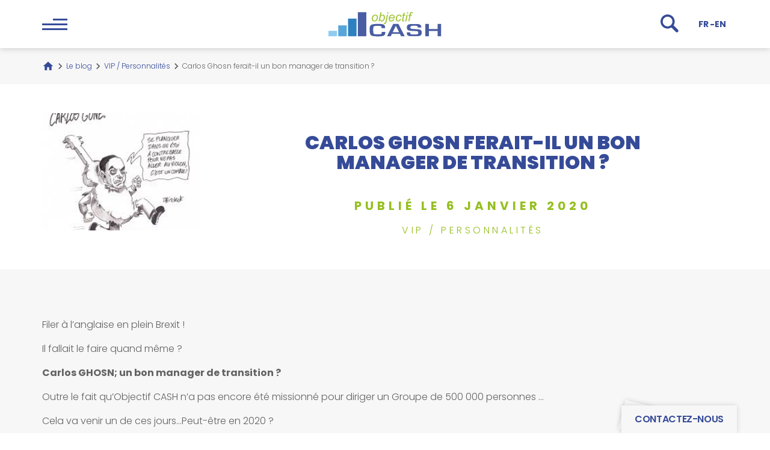

--- FILE ---
content_type: text/html; charset=UTF-8
request_url: https://objectif-cash.com/vip-personnalites/carlos-ghosn-ferait-il-un-bon-manager-de-transition/
body_size: 35431
content:
<!DOCTYPE html>
<html lang="fr-FR">
<head><meta charset="UTF-8"/><script>if(navigator.userAgent.match(/MSIE|Internet Explorer/i)||navigator.userAgent.match(/Trident\/7\..*?rv:11/i)){var href=document.location.href;if(!href.match(/[?&]nowprocket/)){if(href.indexOf("?")==-1){if(href.indexOf("#")==-1){document.location.href=href+"?nowprocket=1"}else{document.location.href=href.replace("#","?nowprocket=1#")}}else{if(href.indexOf("#")==-1){document.location.href=href+"&nowprocket=1"}else{document.location.href=href.replace("#","&nowprocket=1#")}}}}</script><script>(()=>{class RocketLazyLoadScripts{constructor(){this.v="2.0.4",this.userEvents=["keydown","keyup","mousedown","mouseup","mousemove","mouseover","mouseout","touchmove","touchstart","touchend","touchcancel","wheel","click","dblclick","input"],this.attributeEvents=["onblur","onclick","oncontextmenu","ondblclick","onfocus","onmousedown","onmouseenter","onmouseleave","onmousemove","onmouseout","onmouseover","onmouseup","onmousewheel","onscroll","onsubmit"]}async t(){this.i(),this.o(),/iP(ad|hone)/.test(navigator.userAgent)&&this.h(),this.u(),this.l(this),this.m(),this.k(this),this.p(this),this._(),await Promise.all([this.R(),this.L()]),this.lastBreath=Date.now(),this.S(this),this.P(),this.D(),this.O(),this.M(),await this.C(this.delayedScripts.normal),await this.C(this.delayedScripts.defer),await this.C(this.delayedScripts.async),await this.T(),await this.F(),await this.j(),await this.A(),window.dispatchEvent(new Event("rocket-allScriptsLoaded")),this.everythingLoaded=!0,this.lastTouchEnd&&await new Promise(t=>setTimeout(t,500-Date.now()+this.lastTouchEnd)),this.I(),this.H(),this.U(),this.W()}i(){this.CSPIssue=sessionStorage.getItem("rocketCSPIssue"),document.addEventListener("securitypolicyviolation",t=>{this.CSPIssue||"script-src-elem"!==t.violatedDirective||"data"!==t.blockedURI||(this.CSPIssue=!0,sessionStorage.setItem("rocketCSPIssue",!0))},{isRocket:!0})}o(){window.addEventListener("pageshow",t=>{this.persisted=t.persisted,this.realWindowLoadedFired=!0},{isRocket:!0}),window.addEventListener("pagehide",()=>{this.onFirstUserAction=null},{isRocket:!0})}h(){let t;function e(e){t=e}window.addEventListener("touchstart",e,{isRocket:!0}),window.addEventListener("touchend",function i(o){o.changedTouches[0]&&t.changedTouches[0]&&Math.abs(o.changedTouches[0].pageX-t.changedTouches[0].pageX)<10&&Math.abs(o.changedTouches[0].pageY-t.changedTouches[0].pageY)<10&&o.timeStamp-t.timeStamp<200&&(window.removeEventListener("touchstart",e,{isRocket:!0}),window.removeEventListener("touchend",i,{isRocket:!0}),"INPUT"===o.target.tagName&&"text"===o.target.type||(o.target.dispatchEvent(new TouchEvent("touchend",{target:o.target,bubbles:!0})),o.target.dispatchEvent(new MouseEvent("mouseover",{target:o.target,bubbles:!0})),o.target.dispatchEvent(new PointerEvent("click",{target:o.target,bubbles:!0,cancelable:!0,detail:1,clientX:o.changedTouches[0].clientX,clientY:o.changedTouches[0].clientY})),event.preventDefault()))},{isRocket:!0})}q(t){this.userActionTriggered||("mousemove"!==t.type||this.firstMousemoveIgnored?"keyup"===t.type||"mouseover"===t.type||"mouseout"===t.type||(this.userActionTriggered=!0,this.onFirstUserAction&&this.onFirstUserAction()):this.firstMousemoveIgnored=!0),"click"===t.type&&t.preventDefault(),t.stopPropagation(),t.stopImmediatePropagation(),"touchstart"===this.lastEvent&&"touchend"===t.type&&(this.lastTouchEnd=Date.now()),"click"===t.type&&(this.lastTouchEnd=0),this.lastEvent=t.type,t.composedPath&&t.composedPath()[0].getRootNode()instanceof ShadowRoot&&(t.rocketTarget=t.composedPath()[0]),this.savedUserEvents.push(t)}u(){this.savedUserEvents=[],this.userEventHandler=this.q.bind(this),this.userEvents.forEach(t=>window.addEventListener(t,this.userEventHandler,{passive:!1,isRocket:!0})),document.addEventListener("visibilitychange",this.userEventHandler,{isRocket:!0})}U(){this.userEvents.forEach(t=>window.removeEventListener(t,this.userEventHandler,{passive:!1,isRocket:!0})),document.removeEventListener("visibilitychange",this.userEventHandler,{isRocket:!0}),this.savedUserEvents.forEach(t=>{(t.rocketTarget||t.target).dispatchEvent(new window[t.constructor.name](t.type,t))})}m(){const t="return false",e=Array.from(this.attributeEvents,t=>"data-rocket-"+t),i="["+this.attributeEvents.join("],[")+"]",o="[data-rocket-"+this.attributeEvents.join("],[data-rocket-")+"]",s=(e,i,o)=>{o&&o!==t&&(e.setAttribute("data-rocket-"+i,o),e["rocket"+i]=new Function("event",o),e.setAttribute(i,t))};new MutationObserver(t=>{for(const n of t)"attributes"===n.type&&(n.attributeName.startsWith("data-rocket-")||this.everythingLoaded?n.attributeName.startsWith("data-rocket-")&&this.everythingLoaded&&this.N(n.target,n.attributeName.substring(12)):s(n.target,n.attributeName,n.target.getAttribute(n.attributeName))),"childList"===n.type&&n.addedNodes.forEach(t=>{if(t.nodeType===Node.ELEMENT_NODE)if(this.everythingLoaded)for(const i of[t,...t.querySelectorAll(o)])for(const t of i.getAttributeNames())e.includes(t)&&this.N(i,t.substring(12));else for(const e of[t,...t.querySelectorAll(i)])for(const t of e.getAttributeNames())this.attributeEvents.includes(t)&&s(e,t,e.getAttribute(t))})}).observe(document,{subtree:!0,childList:!0,attributeFilter:[...this.attributeEvents,...e]})}I(){this.attributeEvents.forEach(t=>{document.querySelectorAll("[data-rocket-"+t+"]").forEach(e=>{this.N(e,t)})})}N(t,e){const i=t.getAttribute("data-rocket-"+e);i&&(t.setAttribute(e,i),t.removeAttribute("data-rocket-"+e))}k(t){Object.defineProperty(HTMLElement.prototype,"onclick",{get(){return this.rocketonclick||null},set(e){this.rocketonclick=e,this.setAttribute(t.everythingLoaded?"onclick":"data-rocket-onclick","this.rocketonclick(event)")}})}S(t){function e(e,i){let o=e[i];e[i]=null,Object.defineProperty(e,i,{get:()=>o,set(s){t.everythingLoaded?o=s:e["rocket"+i]=o=s}})}e(document,"onreadystatechange"),e(window,"onload"),e(window,"onpageshow");try{Object.defineProperty(document,"readyState",{get:()=>t.rocketReadyState,set(e){t.rocketReadyState=e},configurable:!0}),document.readyState="loading"}catch(t){console.log("WPRocket DJE readyState conflict, bypassing")}}l(t){this.originalAddEventListener=EventTarget.prototype.addEventListener,this.originalRemoveEventListener=EventTarget.prototype.removeEventListener,this.savedEventListeners=[],EventTarget.prototype.addEventListener=function(e,i,o){o&&o.isRocket||!t.B(e,this)&&!t.userEvents.includes(e)||t.B(e,this)&&!t.userActionTriggered||e.startsWith("rocket-")||t.everythingLoaded?t.originalAddEventListener.call(this,e,i,o):(t.savedEventListeners.push({target:this,remove:!1,type:e,func:i,options:o}),"mouseenter"!==e&&"mouseleave"!==e||t.originalAddEventListener.call(this,e,t.savedUserEvents.push,o))},EventTarget.prototype.removeEventListener=function(e,i,o){o&&o.isRocket||!t.B(e,this)&&!t.userEvents.includes(e)||t.B(e,this)&&!t.userActionTriggered||e.startsWith("rocket-")||t.everythingLoaded?t.originalRemoveEventListener.call(this,e,i,o):t.savedEventListeners.push({target:this,remove:!0,type:e,func:i,options:o})}}J(t,e){this.savedEventListeners=this.savedEventListeners.filter(i=>{let o=i.type,s=i.target||window;return e!==o||t!==s||(this.B(o,s)&&(i.type="rocket-"+o),this.$(i),!1)})}H(){EventTarget.prototype.addEventListener=this.originalAddEventListener,EventTarget.prototype.removeEventListener=this.originalRemoveEventListener,this.savedEventListeners.forEach(t=>this.$(t))}$(t){t.remove?this.originalRemoveEventListener.call(t.target,t.type,t.func,t.options):this.originalAddEventListener.call(t.target,t.type,t.func,t.options)}p(t){let e;function i(e){return t.everythingLoaded?e:e.split(" ").map(t=>"load"===t||t.startsWith("load.")?"rocket-jquery-load":t).join(" ")}function o(o){function s(e){const s=o.fn[e];o.fn[e]=o.fn.init.prototype[e]=function(){return this[0]===window&&t.userActionTriggered&&("string"==typeof arguments[0]||arguments[0]instanceof String?arguments[0]=i(arguments[0]):"object"==typeof arguments[0]&&Object.keys(arguments[0]).forEach(t=>{const e=arguments[0][t];delete arguments[0][t],arguments[0][i(t)]=e})),s.apply(this,arguments),this}}if(o&&o.fn&&!t.allJQueries.includes(o)){const e={DOMContentLoaded:[],"rocket-DOMContentLoaded":[]};for(const t in e)document.addEventListener(t,()=>{e[t].forEach(t=>t())},{isRocket:!0});o.fn.ready=o.fn.init.prototype.ready=function(i){function s(){parseInt(o.fn.jquery)>2?setTimeout(()=>i.bind(document)(o)):i.bind(document)(o)}return"function"==typeof i&&(t.realDomReadyFired?!t.userActionTriggered||t.fauxDomReadyFired?s():e["rocket-DOMContentLoaded"].push(s):e.DOMContentLoaded.push(s)),o([])},s("on"),s("one"),s("off"),t.allJQueries.push(o)}e=o}t.allJQueries=[],o(window.jQuery),Object.defineProperty(window,"jQuery",{get:()=>e,set(t){o(t)}})}P(){const t=new Map;document.write=document.writeln=function(e){const i=document.currentScript,o=document.createRange(),s=i.parentElement;let n=t.get(i);void 0===n&&(n=i.nextSibling,t.set(i,n));const c=document.createDocumentFragment();o.setStart(c,0),c.appendChild(o.createContextualFragment(e)),s.insertBefore(c,n)}}async R(){return new Promise(t=>{this.userActionTriggered?t():this.onFirstUserAction=t})}async L(){return new Promise(t=>{document.addEventListener("DOMContentLoaded",()=>{this.realDomReadyFired=!0,t()},{isRocket:!0})})}async j(){return this.realWindowLoadedFired?Promise.resolve():new Promise(t=>{window.addEventListener("load",t,{isRocket:!0})})}M(){this.pendingScripts=[];this.scriptsMutationObserver=new MutationObserver(t=>{for(const e of t)e.addedNodes.forEach(t=>{"SCRIPT"!==t.tagName||t.noModule||t.isWPRocket||this.pendingScripts.push({script:t,promise:new Promise(e=>{const i=()=>{const i=this.pendingScripts.findIndex(e=>e.script===t);i>=0&&this.pendingScripts.splice(i,1),e()};t.addEventListener("load",i,{isRocket:!0}),t.addEventListener("error",i,{isRocket:!0}),setTimeout(i,1e3)})})})}),this.scriptsMutationObserver.observe(document,{childList:!0,subtree:!0})}async F(){await this.X(),this.pendingScripts.length?(await this.pendingScripts[0].promise,await this.F()):this.scriptsMutationObserver.disconnect()}D(){this.delayedScripts={normal:[],async:[],defer:[]},document.querySelectorAll("script[type$=rocketlazyloadscript]").forEach(t=>{t.hasAttribute("data-rocket-src")?t.hasAttribute("async")&&!1!==t.async?this.delayedScripts.async.push(t):t.hasAttribute("defer")&&!1!==t.defer||"module"===t.getAttribute("data-rocket-type")?this.delayedScripts.defer.push(t):this.delayedScripts.normal.push(t):this.delayedScripts.normal.push(t)})}async _(){await this.L();let t=[];document.querySelectorAll("script[type$=rocketlazyloadscript][data-rocket-src]").forEach(e=>{let i=e.getAttribute("data-rocket-src");if(i&&!i.startsWith("data:")){i.startsWith("//")&&(i=location.protocol+i);try{const o=new URL(i).origin;o!==location.origin&&t.push({src:o,crossOrigin:e.crossOrigin||"module"===e.getAttribute("data-rocket-type")})}catch(t){}}}),t=[...new Map(t.map(t=>[JSON.stringify(t),t])).values()],this.Y(t,"preconnect")}async G(t){if(await this.K(),!0!==t.noModule||!("noModule"in HTMLScriptElement.prototype))return new Promise(e=>{let i;function o(){(i||t).setAttribute("data-rocket-status","executed"),e()}try{if(navigator.userAgent.includes("Firefox/")||""===navigator.vendor||this.CSPIssue)i=document.createElement("script"),[...t.attributes].forEach(t=>{let e=t.nodeName;"type"!==e&&("data-rocket-type"===e&&(e="type"),"data-rocket-src"===e&&(e="src"),i.setAttribute(e,t.nodeValue))}),t.text&&(i.text=t.text),t.nonce&&(i.nonce=t.nonce),i.hasAttribute("src")?(i.addEventListener("load",o,{isRocket:!0}),i.addEventListener("error",()=>{i.setAttribute("data-rocket-status","failed-network"),e()},{isRocket:!0}),setTimeout(()=>{i.isConnected||e()},1)):(i.text=t.text,o()),i.isWPRocket=!0,t.parentNode.replaceChild(i,t);else{const i=t.getAttribute("data-rocket-type"),s=t.getAttribute("data-rocket-src");i?(t.type=i,t.removeAttribute("data-rocket-type")):t.removeAttribute("type"),t.addEventListener("load",o,{isRocket:!0}),t.addEventListener("error",i=>{this.CSPIssue&&i.target.src.startsWith("data:")?(console.log("WPRocket: CSP fallback activated"),t.removeAttribute("src"),this.G(t).then(e)):(t.setAttribute("data-rocket-status","failed-network"),e())},{isRocket:!0}),s?(t.fetchPriority="high",t.removeAttribute("data-rocket-src"),t.src=s):t.src="data:text/javascript;base64,"+window.btoa(unescape(encodeURIComponent(t.text)))}}catch(i){t.setAttribute("data-rocket-status","failed-transform"),e()}});t.setAttribute("data-rocket-status","skipped")}async C(t){const e=t.shift();return e?(e.isConnected&&await this.G(e),this.C(t)):Promise.resolve()}O(){this.Y([...this.delayedScripts.normal,...this.delayedScripts.defer,...this.delayedScripts.async],"preload")}Y(t,e){this.trash=this.trash||[];let i=!0;var o=document.createDocumentFragment();t.forEach(t=>{const s=t.getAttribute&&t.getAttribute("data-rocket-src")||t.src;if(s&&!s.startsWith("data:")){const n=document.createElement("link");n.href=s,n.rel=e,"preconnect"!==e&&(n.as="script",n.fetchPriority=i?"high":"low"),t.getAttribute&&"module"===t.getAttribute("data-rocket-type")&&(n.crossOrigin=!0),t.crossOrigin&&(n.crossOrigin=t.crossOrigin),t.integrity&&(n.integrity=t.integrity),t.nonce&&(n.nonce=t.nonce),o.appendChild(n),this.trash.push(n),i=!1}}),document.head.appendChild(o)}W(){this.trash.forEach(t=>t.remove())}async T(){try{document.readyState="interactive"}catch(t){}this.fauxDomReadyFired=!0;try{await this.K(),this.J(document,"readystatechange"),document.dispatchEvent(new Event("rocket-readystatechange")),await this.K(),document.rocketonreadystatechange&&document.rocketonreadystatechange(),await this.K(),this.J(document,"DOMContentLoaded"),document.dispatchEvent(new Event("rocket-DOMContentLoaded")),await this.K(),this.J(window,"DOMContentLoaded"),window.dispatchEvent(new Event("rocket-DOMContentLoaded"))}catch(t){console.error(t)}}async A(){try{document.readyState="complete"}catch(t){}try{await this.K(),this.J(document,"readystatechange"),document.dispatchEvent(new Event("rocket-readystatechange")),await this.K(),document.rocketonreadystatechange&&document.rocketonreadystatechange(),await this.K(),this.J(window,"load"),window.dispatchEvent(new Event("rocket-load")),await this.K(),window.rocketonload&&window.rocketonload(),await this.K(),this.allJQueries.forEach(t=>t(window).trigger("rocket-jquery-load")),await this.K(),this.J(window,"pageshow");const t=new Event("rocket-pageshow");t.persisted=this.persisted,window.dispatchEvent(t),await this.K(),window.rocketonpageshow&&window.rocketonpageshow({persisted:this.persisted})}catch(t){console.error(t)}}async K(){Date.now()-this.lastBreath>45&&(await this.X(),this.lastBreath=Date.now())}async X(){return document.hidden?new Promise(t=>setTimeout(t)):new Promise(t=>requestAnimationFrame(t))}B(t,e){return e===document&&"readystatechange"===t||(e===document&&"DOMContentLoaded"===t||(e===window&&"DOMContentLoaded"===t||(e===window&&"load"===t||e===window&&"pageshow"===t)))}static run(){(new RocketLazyLoadScripts).t()}}RocketLazyLoadScripts.run()})();</script>
  
  <meta http-equiv="X-UA-Compatible" content="IE=edge">
  <meta name="viewport" content="width=device-width, initial-scale=1"/>
			<link rel="alternate" hreflang="fr" href="https://objectif-cash.com/vip-personnalites/carlos-ghosn-ferait-il-un-bon-manager-de-transition/" />
	
	
		    
  <meta name='robots' content='max-image-preview:large' />

	<!-- This site is optimized with the Yoast SEO plugin v26.8 - https://yoast.com/product/yoast-seo-wordpress/ -->
	<title>Carlos Ghosn ferait-il un bon manager de transition ? - Objectif CASH</title>
<style id="rocket-critical-css">ol,ul{box-sizing:border-box}:root{--wp--preset--font-size--normal:16px;--wp--preset--font-size--huge:42px}.wpml-ls-legacy-list-horizontal{border:1px solid transparent;padding:7px;clear:both}.wpml-ls-legacy-list-horizontal>ul{padding:0;margin:0!important;list-style-type:none}.wpml-ls-legacy-list-horizontal .wpml-ls-item{padding:0;margin:0;list-style-type:none;display:inline-block}.wpml-ls-legacy-list-horizontal a{display:block;text-decoration:none;padding:5px 10px 6px;line-height:1}.wpml-ls-legacy-list-horizontal a span{vertical-align:middle}:root{--blue:#364b98;--indigo:#6610f2;--purple:#6f42c1;--pink:#e83e8c;--red:#dc3545;--orange:#fd7e14;--yellow:#ffc107;--green:#95bf1f;--teal:#20c997;--cyan:#17a2b8;--white:#fff;--gray:#636363;--gray-dark:#343a40;--primary:#364b98;--secondary:#636363;--success:#95bf1f;--info:#17a2b8;--warning:#ffc107;--danger:#dc3545;--light:#f7f7f7;--dark:#343a40;--breakpoint-xs:0;--breakpoint-sm:576px;--breakpoint-md:768px;--breakpoint-lg:992px;--breakpoint-xl:1200px;--font-family-sans-serif:-apple-system,BlinkMacSystemFont,"Segoe UI",Roboto,"Helvetica Neue",Arial,"Noto Sans",sans-serif,"Apple Color Emoji","Segoe UI Emoji","Segoe UI Symbol","Noto Color Emoji";--font-family-monospace:SFMono-Regular,Menlo,Monaco,Consolas,"Liberation Mono","Courier New",monospace}*,:after,:before{-webkit-box-sizing:border-box;box-sizing:border-box}html{font-family:sans-serif;line-height:1.15;-webkit-text-size-adjust:100%}header,main,nav,section{display:block}body{margin:0;font-family:Poppins,-apple-system,BlinkMacSystemFont,Segoe UI,Roboto,Helvetica Neue,Arial,Noto Sans,sans-serif,Apple Color Emoji,Segoe UI Emoji,Segoe UI Symbol,Noto Color Emoji;font-size:1rem;font-weight:300;line-height:1.5;color:#636363;text-align:left;background-color:#fff}h1,h2,h3{margin-top:0;margin-bottom:.5rem}p{margin-top:0;margin-bottom:1rem}ol,ul{margin-bottom:1rem}ol,ul{margin-top:0}ul ul{margin-bottom:0}strong{font-weight:900}a{color:#364b98;text-decoration:none;background-color:transparent}img{border-style:none}img{vertical-align:middle}label{display:inline-block;margin-bottom:.5rem}button{border-radius:0}button,input,textarea{margin:0;font-family:inherit;font-size:inherit;line-height:inherit}button,input{overflow:visible}button{text-transform:none}[type=button],[type=submit],button{-webkit-appearance:button}[type=button]::-moz-focus-inner,[type=submit]::-moz-focus-inner,button::-moz-focus-inner{padding:0;border-style:none}textarea{overflow:auto;resize:vertical}::-webkit-file-upload-button{font:inherit;-webkit-appearance:button}h1,h2,h3{margin-bottom:.5rem;font-weight:500;line-height:1.2}.container{width:100%;padding-right:15px;padding-left:15px;margin-right:auto;margin-left:auto}@media (min-width:576px){.container{max-width:540px}}@media (min-width:768px){.container{max-width:720px}}@media (min-width:992px){.container{max-width:960px}}@media (min-width:1200px){.container{max-width:1170px}}@media (min-width:576px){.container{max-width:540px}}@media (min-width:768px){.container{max-width:720px}}@media (min-width:992px){.container{max-width:960px}}@media (min-width:1200px){.container{max-width:1170px}}.row{display:-webkit-box;display:-ms-flexbox;display:flex;-ms-flex-wrap:wrap;flex-wrap:wrap;margin-right:-15px;margin-left:-15px}.col-lg-3,.col-lg-7{position:relative;width:100%;padding-right:15px;padding-left:15px}@media (min-width:992px){.col-lg-3{-webkit-box-flex:0;-ms-flex:0 0 25%;flex:0 0 25%;max-width:25%}.col-lg-7{-webkit-box-flex:0;-ms-flex:0 0 58.33333%;flex:0 0 58.33333%;max-width:58.33333%}}.form-control{display:block;width:100%;height:calc(1.67em + .6rem + 2px);padding:.3rem 1rem;font-size:.75rem;font-weight:700;line-height:1.67;color:#fff;background-color:hsla(0,0%,100%,.1);background-clip:padding-box;border:1px solid #fff;border-radius:.25rem}.form-control::-ms-expand{background-color:transparent;border:0}.form-control:-moz-focusring{color:transparent;text-shadow:0 0 0 #fff}.form-control::-webkit-input-placeholder{color:#fff;opacity:1}.form-control::-moz-placeholder{color:#fff;opacity:1}.form-control:-ms-input-placeholder{color:#fff;opacity:1}.form-control::-ms-input-placeholder{color:#fff;opacity:1}.form-group{margin-bottom:1rem}.btn{display:inline-block;font-weight:500;color:#636363;text-align:center;vertical-align:middle;background-color:transparent;border:0 solid transparent;padding:.5625rem 1rem;font-size:1rem;line-height:1.11;border-radius:.25rem}.btn-primary{background-color:#364b98;border-color:#364b98}.btn-success{color:#262626;background-color:#95bf1f;border-color:#95bf1f}.collapse:not(.show){display:none}.breadcrumb{-ms-flex-wrap:wrap;flex-wrap:wrap;padding:.75rem 1rem;margin-bottom:1rem;list-style:none;background-color:#ededed;border-radius:.25rem}.breadcrumb,.breadcrumb-item{display:-webkit-box;display:-ms-flexbox;display:flex}.breadcrumb-item+.breadcrumb-item{padding-left:.5rem}.breadcrumb-item+.breadcrumb-item:before{display:inline-block;padding-right:.5rem;color:#636363;content:"/"}.breadcrumb-item.active{color:#636363}.wpcf7-response-output{position:relative;padding:.75rem 1.25rem;margin-bottom:1rem;border:1px solid transparent;border-radius:.25rem}.modal{position:fixed;top:0;left:0;z-index:1050;display:none;width:100%;height:100%;overflow:hidden;outline:0}.modal-dialog{position:relative;width:auto;margin:.5rem}.modal-dialog-centered{display:-webkit-box;display:-ms-flexbox;display:flex;-webkit-box-align:center;-ms-flex-align:center;align-items:center;min-height:calc(100% - 1rem)}.modal-dialog-centered:before{display:block;height:calc(100vh - 1rem);height:-webkit-min-content;height:-moz-min-content;height:min-content;content:""}.modal-content{position:relative;display:-webkit-box;display:-ms-flexbox;display:flex;-webkit-box-orient:vertical;-webkit-box-direction:normal;-ms-flex-direction:column;flex-direction:column;width:100%;background-color:#fff;background-clip:padding-box;border:1px solid rgba(18,26,55,.2);border-radius:.3rem;outline:0}.modal-header{display:-webkit-box;display:-ms-flexbox;display:flex;-webkit-box-align:start;-ms-flex-align:start;align-items:flex-start;-webkit-box-pack:justify;-ms-flex-pack:justify;justify-content:space-between;padding:1rem;border-bottom:1px solid #dee2e6;border-top-left-radius:calc(.3rem - 1px);border-top-right-radius:calc(.3rem - 1px)}.modal-header .close{padding:1rem;margin:-1rem -1rem -1rem auto}.modal-title{margin-bottom:0;line-height:1.5}.modal-body{position:relative;-webkit-box-flex:1;-ms-flex:1 1 auto;flex:1 1 auto;padding:1rem}@media (min-width:576px){.modal-dialog{max-width:500px;margin:1.75rem auto}.modal-dialog-centered{min-height:calc(100% - 3.5rem)}.modal-dialog-centered:before{height:calc(100vh - 3.5rem);height:-webkit-min-content;height:-moz-min-content;height:min-content}}@media (min-width:992px){.modal-lg{max-width:800px}}.align-items-stretch{-webkit-box-align:stretch!important;-ms-flex-align:stretch!important;align-items:stretch!important}.h-75{height:75%!important}.m-5{margin:3rem!important}.m-auto{margin:auto!important}.text-right{text-align:right!important}.text-center{text-align:center!important}.icon,.nav-breadcrumb .breadcrumb-item:after{background-position:50%;background-repeat:no-repeat;display:inline-block;font-size:0;background-size:contain;vertical-align:middle}.icon-logo{width:11.75rem;height:2.625rem;background-size:11.75rem 2.625rem;background-position:0;background-image:url("data:image/svg+xml;charset=utf8,%3Csvg width='188' height='42' xmlns='http://www.w3.org/2000/svg' xmlns:xlink='http://www.w3.org/1999/xlink'%3E%3Cdefs%3E%3Cpath id='a' d='M.637.547h7.61v15.49H.637z'/%3E%3Cpath id='c' d='M.14.221h24.914V21H.14z'/%3E%3C/defs%3E%3Cg fill='none' fill-rule='evenodd'%3E%3Cpath fill='%23ffffff' d='M48.86 41.274h14.108V1.26H48.86z'/%3E%3Cpath fill='%23ffffff' d='M32.576 41.274h14.107V11.896H32.576z'/%3E%3Cpath fill='%23ffffff' d='M16.286 41.274h14.108V23.171H16.286z'/%3E%3Cpath fill='%23ffffff' d='M0 41.274h14.109v-9.05H0z'/%3E%3Cpath d='M73.847 12.117c0 1.038.246 1.826.74 2.363.491.537 1.116.805 1.875.805.397 0 .79-.082 1.18-.244.39-.162.752-.41 1.087-.743.335-.332.62-.711.856-1.137a6.75 6.75 0 00.57-1.376 6.712 6.712 0 00.317-1.976c0-.996-.247-1.77-.743-2.32-.496-.551-1.119-.826-1.872-.826-.58 0-1.112.14-1.59.42-.478.28-.91.69-1.297 1.23a5.57 5.57 0 00-.852 1.887c-.18.717-.27 1.356-.27 1.917m-1.857.187c0-2.154.625-3.938 1.877-5.351C74.9 5.79 76.254 5.208 77.93 5.208c1.312 0 2.37.416 3.173 1.247.804.83 1.205 1.953 1.205 3.366a8.314 8.314 0 01-.758 3.537c-.507 1.09-1.226 1.927-2.16 2.51-.934.58-1.916.872-2.948.872-.848 0-1.619-.183-2.313-.551a3.764 3.764 0 01-1.59-1.559c-.365-.67-.548-1.448-.548-2.327M86.093 11.96l-.01.353c0 .942.222 1.66.667 2.151.444.492.998.737 1.661.737.65 0 1.246-.23 1.79-.69.543-.46.99-1.179 1.34-2.156.347-.977.521-1.877.521-2.7 0-.929-.22-1.649-.66-2.162-.442-.512-.988-.769-1.637-.769-.67 0-1.286.262-1.846.785s-1.029 1.328-1.406 2.415c-.28.81-.42 1.49-.42 2.036zm-2.749 4.53l3.14-15.23h1.856l-1.119 5.443c.588-.547 1.122-.933 1.6-1.158a3.484 3.484 0 011.5-.338c1.017 0 1.865.385 2.546 1.154.681.768 1.021 1.887 1.021 3.355 0 .976-.137 1.87-.41 2.68-.274.811-.613 1.491-1.016 2.042-.403.55-.82.99-1.25 1.32a4.969 4.969 0 01-1.324.737 3.849 3.849 0 01-1.303.244c-.717 0-1.35-.192-1.897-.577-.548-.384-.975-.97-1.282-1.76l-.43 2.087h-1.632zM97.663 3.39l.441-2.13h1.835l-.44 2.13h-1.836zm-5.877 17.246l.33-1.6c.422.117.798.176 1.126.176.397 0 .713-.133.95-.4.235-.266.48-1.006.732-2.218l2.288-11.137h1.856l-2.359 11.48c-.294 1.433-.633 2.41-1.016 2.93-.512.692-1.227 1.039-2.143 1.039-.486 0-1.073-.09-1.764-.27zM102.299 10.008h6.112c.007-.194.01-.332.01-.416 0-.941-.231-1.663-.696-2.166-.466-.502-1.064-.753-1.795-.753-.794 0-1.516.277-2.17.83-.652.556-1.14 1.39-1.461 2.505m5.394 2.732l1.806.187c-.261.908-.857 1.77-1.79 2.587-.933.817-2.047 1.226-3.34 1.226a4.47 4.47 0 01-2.22-.566 3.693 3.693 0 01-1.537-1.647c-.353-.72-.528-1.541-.528-2.462 0-1.205.275-2.374.825-3.506.55-1.133 1.264-1.974 2.138-2.525a5.245 5.245 0 012.84-.826c1.3 0 2.338.409 3.114 1.226.777.818 1.164 1.933 1.164 3.345 0 .54-.048 1.095-.144 1.663H102a4.706 4.706 0 00-.041.58c0 1.034.234 1.82.703 2.365.468.544 1.04.815 1.718.815.636 0 1.262-.211 1.877-.633.615-.423 1.094-1.032 1.435-1.83M118.894 12.47l1.857.197c-.466 1.379-1.128 2.402-1.985 3.07a4.643 4.643 0 01-2.93 1.003c-1.182 0-2.14-.388-2.876-1.165-.735-.776-1.102-1.859-1.102-3.252 0-1.205.236-2.389.707-3.552.473-1.164 1.148-2.048 2.026-2.655.879-.606 1.882-.909 3.01-.909 1.17 0 2.096.335 2.78 1.003.684.668 1.025 1.552 1.025 2.654l-1.825.125c-.007-.7-.208-1.247-.6-1.642-.393-.395-.912-.592-1.554-.592a2.85 2.85 0 00-1.938.717c-.547.478-.977 1.203-1.288 2.176-.311.973-.467 1.91-.467 2.811 0 .942.206 1.648.617 2.12.41.47.916.705 1.517.705.602 0 1.178-.23 1.729-.696.549-.463.982-1.17 1.297-2.119M126.216 14.963l-.308 1.537a5.024 5.024 0 01-1.292.177c-.738 0-1.327-.183-1.763-.55-.328-.277-.493-.655-.493-1.133 0-.242.09-.8.267-1.672l1.322-6.41h-1.465l.296-1.455h1.467l.564-2.71 2.124-1.3-.83 4.01h1.824l-.308 1.455h-1.816l-1.26 6.098c-.157.776-.236 1.24-.236 1.392 0 .222.063.391.19.51.126.117.333.175.62.175.41 0 .776-.04 1.097-.124M130.35 3.39l.441-2.13h1.846l-.44 2.13h-1.847zm-2.708 13.1l2.277-11.033h1.856l-2.277 11.033h-1.856z' fill='%23ffffff'/%3E%3Cg transform='translate(132 .453)'%3E%3Cmask id='b' fill='%23fff'%3E%3Cuse xlink:href='%23a'/%3E%3C/mask%3E%3Cpath d='M.637 16.037l1.98-9.578H.954l.297-1.455h1.661l.318-1.57c.165-.781.334-1.345.508-1.692.174-.346.46-.632.852-.857C4.984.66 5.52.547 6.196.547c.471 0 1.155.1 2.051.3L7.908 2.49c-.629-.166-1.155-.25-1.58-.25-.362 0-.637.092-.825.276-.187.184-.35.618-.487 1.304L4.77 5.004h2.073l-.297 1.455H4.472l-1.979 9.578H.637z' fill='%23ffffff' mask='url(https://objectif-cash.com/wp-content/themes/objectif-cash/%23b)'/%3E%3C/g%3E%3Cpath d='M88.605 33.988h5.878v.703c0 2.842-.785 4.68-2.352 5.513-1.569.833-5.035 1.249-10.4 1.249-6.09 0-9.835-.658-11.237-1.974-1.402-1.317-2.103-4.838-2.103-10.562 0-3.371.95-5.587 2.85-6.65 1.9-1.062 5.87-1.593 11.914-1.593 4.401 0 7.341.437 8.817 1.31 1.478.872 2.218 2.605 2.218 5.198l.02.464h-5.876v-.524c0-1.336-.383-2.192-1.143-2.566-.76-.373-2.498-.561-5.211-.561-3.633 0-5.815.294-6.546.883-.731.589-1.096 2.333-1.096 5.236 0 3.909.328 6.223.983 6.941.657.718 2.777 1.077 6.365 1.077 2.91 0 4.796-.199 5.663-.599.868-.398 1.3-1.276 1.3-2.632l-.044-.913zM117.386 34.497L112.05 23.86l-5.246 10.636h10.582zm1.356 2.857h-13.317l-1.922 3.92h-6.195l10.265-20.42h8.795l10.423 20.42h-6.082l-1.967-3.92z' fill='%23ffffff'/%3E%3Cg transform='translate(130 20.453)'%3E%3Cmask id='d' fill='%23fff'%3E%3Cuse xlink:href='%23c'/%3E%3C/mask%3E%3Cpath d='M24.308 6.355h-5.72a2.867 2.867 0 01-.046-.419c-.135-1.147-.52-1.868-1.153-2.162-.633-.294-2.125-.44-4.476-.44-2.774 0-4.587.17-5.438.508-.852.34-1.277 1.052-1.277 2.14 0 1.285.346 2.058 1.04 2.318.693.26 2.984.46 6.874.598 4.596.17 7.57.604 8.92 1.301 1.348.7 2.022 2.15 2.022 4.354 0 2.712-.79 4.465-2.374 5.258-1.582.793-5.072 1.19-10.468 1.19-4.853 0-8.076-.39-9.666-1.168C.956 19.056.161 17.48.161 15.106l-.022-.748h5.697l.022.434c0 1.426.377 2.3 1.132 2.618.753.32 2.81.48 6.172.48 2.622 0 4.295-.186 5.02-.555.722-.369 1.084-1.222 1.084-2.558 0-.987-.275-1.643-.825-1.968-.55-.323-1.738-.52-3.56-.59l-3.235-.135c-4.883-.189-8.004-.638-9.36-1.346C.93 10.03.251 8.51.251 6.176c0-2.384.818-3.972 2.454-4.765C4.34.618 7.606.221 12.505.221c4.643 0 7.771.364 9.384 1.092 1.612.728 2.42 2.15 2.42 4.264v.778z' fill='%23ffffff' mask='url(https://objectif-cash.com/wp-content/themes/objectif-cash/%23d)'/%3E%3C/g%3E%3Cpath fill='%23ffffff' d='M187.251 20.854v20.42h-5.855v-8.826h-14.471v8.826h-5.856v-20.42h5.856v8.333h14.471v-8.333z'/%3E%3C/g%3E%3C/svg%3E")}.header.active .icon-logo{background-image:url("data:image/svg+xml;charset=utf8,%3Csvg width='188' height='42' xmlns='http://www.w3.org/2000/svg' xmlns:xlink='http://www.w3.org/1999/xlink'%3E%3Cdefs%3E%3Cpath id='a' d='M.637.547h7.61v15.49H.637z'/%3E%3Cpath id='c' d='M.14.221h24.914V21H.14z'/%3E%3C/defs%3E%3Cg fill='none' fill-rule='evenodd'%3E%3Cpath fill='%23364b98' d='M48.86 41.274h14.108V1.26H48.86z'/%3E%3Cpath fill='%231773b9' d='M32.576 41.274h14.107V11.896H32.576z'/%3E%3Cpath fill='%23449cd6' d='M16.286 41.274h14.108V23.171H16.286z'/%3E%3Cpath fill='%2384c7ee' d='M0 41.274h14.109v-9.05H0z'/%3E%3Cpath d='M73.847 12.117c0 1.038.246 1.826.74 2.363.491.537 1.116.805 1.875.805.397 0 .79-.082 1.18-.244.39-.162.752-.41 1.087-.743.335-.332.62-.711.856-1.137a6.75 6.75 0 00.57-1.376 6.712 6.712 0 00.317-1.976c0-.996-.247-1.77-.743-2.32-.496-.551-1.119-.826-1.872-.826-.58 0-1.112.14-1.59.42-.478.28-.91.69-1.297 1.23a5.57 5.57 0 00-.852 1.887c-.18.717-.27 1.356-.27 1.917m-1.857.187c0-2.154.625-3.938 1.877-5.351C74.9 5.79 76.254 5.208 77.93 5.208c1.312 0 2.37.416 3.173 1.247.804.83 1.205 1.953 1.205 3.366a8.314 8.314 0 01-.758 3.537c-.507 1.09-1.226 1.927-2.16 2.51-.934.58-1.916.872-2.948.872-.848 0-1.619-.183-2.313-.551a3.764 3.764 0 01-1.59-1.559c-.365-.67-.548-1.448-.548-2.327M86.093 11.96l-.01.353c0 .942.222 1.66.667 2.151.444.492.998.737 1.661.737.65 0 1.246-.23 1.79-.69.543-.46.99-1.179 1.34-2.156.347-.977.521-1.877.521-2.7 0-.929-.22-1.649-.66-2.162-.442-.512-.988-.769-1.637-.769-.67 0-1.286.262-1.846.785s-1.029 1.328-1.406 2.415c-.28.81-.42 1.49-.42 2.036zm-2.749 4.53l3.14-15.23h1.856l-1.119 5.443c.588-.547 1.122-.933 1.6-1.158a3.484 3.484 0 011.5-.338c1.017 0 1.865.385 2.546 1.154.681.768 1.021 1.887 1.021 3.355 0 .976-.137 1.87-.41 2.68-.274.811-.613 1.491-1.016 2.042-.403.55-.82.99-1.25 1.32a4.969 4.969 0 01-1.324.737 3.849 3.849 0 01-1.303.244c-.717 0-1.35-.192-1.897-.577-.548-.384-.975-.97-1.282-1.76l-.43 2.087h-1.632zM97.663 3.39l.441-2.13h1.835l-.44 2.13h-1.836zm-5.877 17.246l.33-1.6c.422.117.798.176 1.126.176.397 0 .713-.133.95-.4.235-.266.48-1.006.732-2.218l2.288-11.137h1.856l-2.359 11.48c-.294 1.433-.633 2.41-1.016 2.93-.512.692-1.227 1.039-2.143 1.039-.486 0-1.073-.09-1.764-.27zM102.299 10.008h6.112c.007-.194.01-.332.01-.416 0-.941-.231-1.663-.696-2.166-.466-.502-1.064-.753-1.795-.753-.794 0-1.516.277-2.17.83-.652.556-1.14 1.39-1.461 2.505m5.394 2.732l1.806.187c-.261.908-.857 1.77-1.79 2.587-.933.817-2.047 1.226-3.34 1.226a4.47 4.47 0 01-2.22-.566 3.693 3.693 0 01-1.537-1.647c-.353-.72-.528-1.541-.528-2.462 0-1.205.275-2.374.825-3.506.55-1.133 1.264-1.974 2.138-2.525a5.245 5.245 0 012.84-.826c1.3 0 2.338.409 3.114 1.226.777.818 1.164 1.933 1.164 3.345 0 .54-.048 1.095-.144 1.663H102a4.706 4.706 0 00-.041.58c0 1.034.234 1.82.703 2.365.468.544 1.04.815 1.718.815.636 0 1.262-.211 1.877-.633.615-.423 1.094-1.032 1.435-1.83M118.894 12.47l1.857.197c-.466 1.379-1.128 2.402-1.985 3.07a4.643 4.643 0 01-2.93 1.003c-1.182 0-2.14-.388-2.876-1.165-.735-.776-1.102-1.859-1.102-3.252 0-1.205.236-2.389.707-3.552.473-1.164 1.148-2.048 2.026-2.655.879-.606 1.882-.909 3.01-.909 1.17 0 2.096.335 2.78 1.003.684.668 1.025 1.552 1.025 2.654l-1.825.125c-.007-.7-.208-1.247-.6-1.642-.393-.395-.912-.592-1.554-.592a2.85 2.85 0 00-1.938.717c-.547.478-.977 1.203-1.288 2.176-.311.973-.467 1.91-.467 2.811 0 .942.206 1.648.617 2.12.41.47.916.705 1.517.705.602 0 1.178-.23 1.729-.696.549-.463.982-1.17 1.297-2.119M126.216 14.963l-.308 1.537a5.024 5.024 0 01-1.292.177c-.738 0-1.327-.183-1.763-.55-.328-.277-.493-.655-.493-1.133 0-.242.09-.8.267-1.672l1.322-6.41h-1.465l.296-1.455h1.467l.564-2.71 2.124-1.3-.83 4.01h1.824l-.308 1.455h-1.816l-1.26 6.098c-.157.776-.236 1.24-.236 1.392 0 .222.063.391.19.51.126.117.333.175.62.175.41 0 .776-.04 1.097-.124M130.35 3.39l.441-2.13h1.846l-.44 2.13h-1.847zm-2.708 13.1l2.277-11.033h1.856l-2.277 11.033h-1.856z' fill='%2395bf1f'/%3E%3Cg transform='translate(132 .453)'%3E%3Cmask id='b' fill='%23fff'%3E%3Cuse xlink:href='%23a'/%3E%3C/mask%3E%3Cpath d='M.637 16.037l1.98-9.578H.954l.297-1.455h1.661l.318-1.57c.165-.781.334-1.345.508-1.692.174-.346.46-.632.852-.857C4.984.66 5.52.547 6.196.547c.471 0 1.155.1 2.051.3L7.908 2.49c-.629-.166-1.155-.25-1.58-.25-.362 0-.637.092-.825.276-.187.184-.35.618-.487 1.304L4.77 5.004h2.073l-.297 1.455H4.472l-1.979 9.578H.637z' fill='%2395bf1f' mask='url(https://objectif-cash.com/wp-content/themes/objectif-cash/%23b)'/%3E%3C/g%3E%3Cpath d='M88.605 33.988h5.878v.703c0 2.842-.785 4.68-2.352 5.513-1.569.833-5.035 1.249-10.4 1.249-6.09 0-9.835-.658-11.237-1.974-1.402-1.317-2.103-4.838-2.103-10.562 0-3.371.95-5.587 2.85-6.65 1.9-1.062 5.87-1.593 11.914-1.593 4.401 0 7.341.437 8.817 1.31 1.478.872 2.218 2.605 2.218 5.198l.02.464h-5.876v-.524c0-1.336-.383-2.192-1.143-2.566-.76-.373-2.498-.561-5.211-.561-3.633 0-5.815.294-6.546.883-.731.589-1.096 2.333-1.096 5.236 0 3.909.328 6.223.983 6.941.657.718 2.777 1.077 6.365 1.077 2.91 0 4.796-.199 5.663-.599.868-.398 1.3-1.276 1.3-2.632l-.044-.913zM117.386 34.497L112.05 23.86l-5.246 10.636h10.582zm1.356 2.857h-13.317l-1.922 3.92h-6.195l10.265-20.42h8.795l10.423 20.42h-6.082l-1.967-3.92z' fill='%23364b98'/%3E%3Cg transform='translate(130 20.453)'%3E%3Cmask id='d' fill='%23fff'%3E%3Cuse xlink:href='%23c'/%3E%3C/mask%3E%3Cpath d='M24.308 6.355h-5.72a2.867 2.867 0 01-.046-.419c-.135-1.147-.52-1.868-1.153-2.162-.633-.294-2.125-.44-4.476-.44-2.774 0-4.587.17-5.438.508-.852.34-1.277 1.052-1.277 2.14 0 1.285.346 2.058 1.04 2.318.693.26 2.984.46 6.874.598 4.596.17 7.57.604 8.92 1.301 1.348.7 2.022 2.15 2.022 4.354 0 2.712-.79 4.465-2.374 5.258-1.582.793-5.072 1.19-10.468 1.19-4.853 0-8.076-.39-9.666-1.168C.956 19.056.161 17.48.161 15.106l-.022-.748h5.697l.022.434c0 1.426.377 2.3 1.132 2.618.753.32 2.81.48 6.172.48 2.622 0 4.295-.186 5.02-.555.722-.369 1.084-1.222 1.084-2.558 0-.987-.275-1.643-.825-1.968-.55-.323-1.738-.52-3.56-.59l-3.235-.135c-4.883-.189-8.004-.638-9.36-1.346C.93 10.03.251 8.51.251 6.176c0-2.384.818-3.972 2.454-4.765C4.34.618 7.606.221 12.505.221c4.643 0 7.771.364 9.384 1.092 1.612.728 2.42 2.15 2.42 4.264v.778z' fill='%23364b98' mask='url(https://objectif-cash.com/wp-content/themes/objectif-cash/%23d)'/%3E%3C/g%3E%3Cpath fill='%23364b98' d='M187.251 20.854v20.42h-5.855v-8.826h-14.471v8.826h-5.856v-20.42h5.856v8.333h14.471v-8.333z'/%3E%3C/g%3E%3C/svg%3E")}.icon-burger{width:2.625rem;height:1.1875rem;background-image:url("data:image/svg+xml;charset=utf8,%3Csvg width='42' height='19' xmlns='http://www.w3.org/2000/svg'%3E%3Cpath d='M0 16v3h42v-3H0zm0-8v3h42V8H0zm18-8v3h24V0H18z' fill='%23ffffff' fill-rule='evenodd'/%3E%3C/svg%3E")}.header.active .icon-burger{background-image:url("data:image/svg+xml;charset=utf8,%3Csvg width='42' height='19' xmlns='http://www.w3.org/2000/svg'%3E%3Cpath d='M0 16v3h42v-3H0zm0-8v3h42V8H0zm18-8v3h24V0H18z' fill='%23364b98' fill-rule='evenodd'/%3E%3C/svg%3E")}.icon-search{width:1.875rem;height:1.875rem;background-image:url("data:image/svg+xml;charset=utf8,%3Csvg width='30' height='30' xmlns='http://www.w3.org/2000/svg'%3E%3Cpath d='M11.777 0c6.504 0 11.775 5.27 11.775 11.777 0 2.367-.704 4.565-1.905 6.41.09.07.18.13.26.211l7.12 7.125a2.48 2.48 0 01-1.756 4.231 2.473 2.473 0 01-1.752-.729l-7.12-7.119c-.08-.082-.142-.17-.212-.26a11.713 11.713 0 01-6.41 1.905C5.27 23.55 0 18.28 0 11.777 0 5.27 5.271 0 11.777 0zm0 3.72c-4.444 0-8.06 3.61-8.06 8.057 0 4.443 3.616 8.058 8.06 8.058 4.443 0 8.054-3.615 8.054-8.058 0-4.446-3.61-8.056-8.054-8.056z' fill='%23ffffff' fill-rule='evenodd'/%3E%3C/svg%3E")}.header.active .icon-search,.search-modal-input .icon-search{background-image:url("data:image/svg+xml;charset=utf8,%3Csvg width='30' height='30' xmlns='http://www.w3.org/2000/svg'%3E%3Cpath d='M11.777 0c6.504 0 11.775 5.27 11.775 11.777 0 2.367-.704 4.565-1.905 6.41.09.07.18.13.26.211l7.12 7.125a2.48 2.48 0 01-1.756 4.231 2.473 2.473 0 01-1.752-.729l-7.12-7.119c-.08-.082-.142-.17-.212-.26a11.713 11.713 0 01-6.41 1.905C5.27 23.55 0 18.28 0 11.777 0 5.27 5.271 0 11.777 0zm0 3.72c-4.444 0-8.06 3.61-8.06 8.057 0 4.443 3.616 8.058 8.06 8.058 4.443 0 8.054-3.615 8.054-8.058 0-4.446-3.61-8.056-8.054-8.056z' fill='%23364b98' fill-rule='evenodd'/%3E%3C/svg%3E")}.icon-close{width:.8125rem;height:.75rem;background-image:url("data:image/svg+xml;charset=utf8,%3Csvg width='13' height='12' xmlns='http://www.w3.org/2000/svg'%3E%3Cpath d='M11.202-.054l1.202 1.202L7.702 5.85l4.702 4.702-1.202 1.202L6.5 7.052l-4.702 4.702-1.202-1.202L5.298 5.85.596 1.148 1.798-.054 6.5 4.648l4.702-4.702z' fill='%23364b98' fill-rule='evenodd'/%3E%3C/svg%3E")}.icon-home{width:1.25rem;height:1.25rem;background-image:url("data:image/svg+xml;charset=utf8,%3Csvg xmlns='http://www.w3.org/2000/svg' height='24' width='24'%3E%3Cpath d='M0 0h24v24H0z' fill='none'/%3E%3Cpath fill='%23364b98' d='M10 20v-6h4v6h5v-8h3L12 3 2 12h3v8z'/%3E%3C/svg%3E")}.nav-breadcrumb .breadcrumb-item:after{width:1.25rem;height:1.25rem;background-image:url("data:image/svg+xml;charset=utf8,%3Csvg xmlns='http://www.w3.org/2000/svg' height='24' width='24'%3E%3Cpath d='M0 0h24v24H0V0z' fill='none'/%3E%3Cpath fill='%23636363' d='M8.59 16.59L13.17 12 8.59 7.41 10 6l6 6-6 6-1.41-1.41z'/%3E%3C/svg%3E")}.events-title-1{font-size:1.25rem;font-weight:700;line-height:.83;letter-spacing:.375rem}.events-title-1,.events-title-2{color:#95bf1f;text-transform:uppercase}.events-title-2{font-size:1rem;letter-spacing:.28125rem}h1{font-weight:900;line-height:1.06;text-transform:uppercase;color:#364b98;font-size:2rem;margin-bottom:0}@media (max-width:991.98px){h1{font-size:1.8rem}}h2{font-weight:900;line-height:1.19;letter-spacing:.1875rem;text-transform:uppercase;color:#364b98;font-size:2rem;margin-bottom:3rem}@media (max-width:991.98px){h2{font-size:1.8rem}}h3{font-weight:600;line-height:1.11;text-transform:uppercase;font-size:1.75rem;margin-bottom:1.5rem;color:#364b98}@media (max-width:991.98px){h3{font-size:1.5rem}}body{display:-webkit-box;display:-ms-flexbox;display:flex;-webkit-box-orient:vertical;-webkit-box-direction:normal;-ms-flex-direction:column;flex-direction:column;min-height:100vh}body main{-webkit-box-flex:1;-ms-flex:1;flex:1}strong{font-weight:700}.section{padding:3rem 0}@media (max-width:767.98px){.section{padding:2rem 0}}.form-control{letter-spacing:.09375rem;text-transform:uppercase}.form-control::-webkit-input-placeholder{color:hsla(0,0%,100%,.5)}.form-control::-moz-placeholder{color:hsla(0,0%,100%,.5)}.form-control:-ms-input-placeholder{color:hsla(0,0%,100%,.5)}.form-control::-ms-input-placeholder{color:hsla(0,0%,100%,.5)}.btn{letter-spacing:.0625rem;text-transform:uppercase}.btn-success{color:#fff;background-image:-webkit-gradient(linear,left top,left bottom,from(#95bf1f),to(#c6e142));background-image:linear-gradient(180deg,#95bf1f,#c6e142)}.btn-primary{color:#fff;background-image:#364b98}.call-back__small{position:absolute;right:0;bottom:0;text-decoration:none!important}.call-back__small:before{position:absolute;z-index:1029;top:-.25rem;left:0;display:block;width:3.125rem;height:3.125rem;content:"";-webkit-transform:rotate(14deg);transform:rotate(14deg)}.call-back__small-box,.call-back__small:before{background-color:#f7f7f7;-webkit-box-shadow:0 0 .5rem 0 rgba(0,0,0,.15);box-shadow:0 0 .5rem 0 rgba(0,0,0,.15)}.call-back__small-box{font-weight:600;position:relative;z-index:1031;padding:.7rem 1.375rem;text-align:center;letter-spacing:-.0225rem;text-transform:uppercase;color:#364b98}.call-back__large{position:absolute;z-index:1032;right:0;bottom:0}.call-back__large-box{overflow:auto;max-width:19.4375rem;max-height:calc(100vh - 4rem);padding:1.25rem 1.25rem 5.25rem;text-align:center;background-color:hsla(0,0%,96.9%,.9);-webkit-box-shadow:0 0 .25rem 0 rgba(0,0,0,.5);box-shadow:0 0 .25rem 0 rgba(0,0,0,.5)}.call-back__title{margin-bottom:1.25rem;padding-top:3.125rem;color:#364b98}.call-back__phone{font-size:1.75rem;font-weight:600;color:#636363}.call-back__email{text-decoration:underline}.call-back .form-control{width:100%;max-width:13.1875rem;margin:0 auto;color:#364b98;border:1px solid #364b98;background:#fff}.call-back .form-control::-webkit-input-placeholder{opacity:.5;color:#364b98}.call-back .form-control::-moz-placeholder{opacity:.5;color:#364b98}.call-back .form-control:-ms-input-placeholder{opacity:.5;color:#364b98}.call-back .form-control::-ms-input-placeholder{opacity:.5;color:#364b98}.call-back__close{position:absolute;top:1rem;right:1rem;opacity:.75}.call-back .btn{font-size:.75rem;font-weight:700;line-height:1.67;padding:.3rem 1.3rem;letter-spacing:.21875rem}.call-back__info{font-size:.625rem;font-weight:300;font-style:italic;position:absolute;bottom:.5rem;text-align:left}@media (max-width:767.98px){.call-back__large-box{padding:1rem}.call-back__title{margin:1rem 0;padding:0}.call-back__info{position:static}}.nav-breadcrumb{background-color:#f7f7f7}.nav-breadcrumb .breadcrumb{font-size:.75rem;font-weight:300;margin-bottom:0;padding:1.25rem 0;background:none}.nav-breadcrumb .breadcrumb,.nav-breadcrumb .breadcrumb-item{-webkit-box-align:center;-ms-flex-align:center;align-items:center}.nav-breadcrumb .breadcrumb-item{display:-webkit-box;display:-ms-flexbox;display:flex;padding:0}.nav-breadcrumb .breadcrumb-item:before{content:none}.nav-breadcrumb .breadcrumb-item:after{content:""}.nav-breadcrumb .breadcrumb-item:last-child:after{content:none}.wpcf7-response-output{font-size:.75rem;margin:.5rem 0!important;padding:.25rem!important;white-space:normal}.article-header{padding:3rem 0 0;background-color:#fff}.article-header__box{height:100%;min-height:16.25rem;padding:2rem 0}@media (max-width:991.98px){.article-header__box{min-height:auto}}.article-header__image{overflow:hidden;width:100%;height:100%}.article-header__image img{width:100%;height:100%;-o-object-fit:cover;object-fit:cover}.article-header__title{font-size:2rem;letter-spacing:normal;color:#364b98;margin-bottom:3rem}.article-header__date{margin-bottom:1.3125rem}.article-header__category{margin-bottom:.5rem}@media (max-width:991.98px){.article-header{padding:2rem 0 0}}.section-single{background-color:#f7f7f7}.header{position:-webkit-sticky;position:sticky;top:0;z-index:1030}.header__general{position:relative;z-index:3}.header__container{display:-webkit-box;display:-ms-flexbox;display:flex;-ms-flex-wrap:nowrap;flex-wrap:nowrap;-webkit-box-pack:justify;-ms-flex-pack:justify;justify-content:space-between;-webkit-box-align:center;-ms-flex-align:center;align-items:center;height:5rem}.header__container>div{width:33.3%}.header__menu{background-image:-webkit-gradient(linear,left top,left bottom,from(#6782c9),to(#364b98));background-image:linear-gradient(180deg,#6782c9,#364b98);color:#fff;position:relative}.header__menu:before{content:"";position:absolute;top:0;right:50%;left:0;bottom:0;background-image:-webkit-gradient(linear,left top,left bottom,from(#95bf1f),to(#c6e142));background-image:linear-gradient(180deg,#95bf1f,#c6e142)}@media (max-width:991.98px){.header__menu:before{display:none}}.header__menu .header-menu-box{width:100%;background-image:-webkit-gradient(linear,left top,left bottom,from(#6782c9),to(#364b98));background-image:linear-gradient(180deg,#6782c9,#364b98);position:relative}@media (max-width:991.98px){.header__menu .header-menu-box{padding:1rem 0}}.header__menu .header-menu-box a{color:#fff;display:block}.header__menu .header-menu-box>ul{display:-webkit-box;display:-ms-flexbox;display:flex}@media (max-width:991.98px){.header__menu .header-menu-box>ul{-ms-flex-wrap:wrap;flex-wrap:wrap;-webkit-box-pack:start;-ms-flex-pack:start;justify-content:flex-start}}.header__menu .header-menu-box>ul>li{padding:2.9375rem 15px;text-align:center;width:17.6%}@media (max-width:1199.98px){.header__menu .header-menu-box>ul>li{width:33.3%}}@media (max-width:767.98px){.header__menu .header-menu-box>ul>li{width:100%}}.header__menu .header-menu-box>ul>li:first-child{background-image:-webkit-gradient(linear,left top,left bottom,from(#95bf1f),to(#c6e142));background-image:linear-gradient(180deg,#95bf1f,#c6e142);padding-left:0;text-align:left}@media (max-width:991.98px){.header__menu .header-menu-box>ul>li:first-child{padding-left:1rem}}@media (max-width:767.98px){.header__menu .header-menu-box>ul>li:first-child{text-align:center}}@media (min-width:576px){.header__menu .header-menu-box>ul>li:last-child{padding-right:0}}.header__menu .header-menu-box>ul>li>a:first-child{margin-bottom:.3125rem;font-size:.875rem;font-weight:700;text-transform:uppercase}@media (max-width:991.98px){.header__menu .header-menu-box>ul>li{padding:1rem}}@media (max-width:575.98px){.header__menu .header-menu-box>ul>li{width:100%}}.header__menu .header-menu-box>ul .menu-description{font-size:.875rem;font-weight:300;margin-bottom:.5rem;min-height:2.5rem;line-height:1.29}@media (max-width:767.98px){.header__menu .header-menu-box>ul .menu-description{min-height:auto}}.header__menu .header-menu-box>ul .btn{font-size:.875rem;font-weight:500;line-height:1.43;letter-spacing:.0625rem;padding:.4rem;max-width:7.8125rem;margin:0 auto;white-space:nowrap}.header__menu .header-menu-box>ul .sub-menu>li>a{font-size:.875rem;font-weight:300;margin-bottom:.3125rem;white-space:nowrap}.header__menu .header-menu-box ul{list-style:none;padding:0;margin:0}@media (min-width:768px){.header__menu{position:absolute;bottom:0;z-index:2;width:100%;display:block!important;opacity:0}}@media (max-width:767.98px){.header__menu{max-height:calc(100vh - 5rem);overflow:scroll}.header__menu .header-menu-box{background:none}}.header.active .header__general{background-color:#fff;-webkit-box-shadow:0 0 10px rgba(38,38,38,.25);box-shadow:0 0 10px rgba(38,38,38,.25)}.header .icon-search{margin-right:3.125rem}@media (max-width:991.98px){.header .icon-search{margin-right:.5rem}}.header .icon-logo{opacity:.9}@media (max-width:991.98px){.header .icon-logo{width:4rem}}.section{padding:5rem 0}.search-modal-input{position:relative}.search-modal-input__icon{width:20px;height:20px;position:absolute;margin-left:17px;padding-top:8px!important;top:35%;left:21%;color:#364b98;font-size:21px}.search-modal-input__control{width:60%;height:3.875rem;padding-left:3.75rem;border-radius:4px;border:1px solid #364b98;background-color:#fff;color:grey}.search-modal-input__control::-webkit-input-placeholder{color:#121a37}.search-modal-input__control::-moz-placeholder{color:#121a37}.search-modal-input__control:-ms-input-placeholder{color:#121a37}.search-modal-input__control::-ms-input-placeholder{color:#121a37}.search-modal-input__btn{position:relative;letter-spacing:3.5px;font-size:.75rem;margin-bottom:4rem;left:22%}.wpcf7 .screen-reader-response{position:absolute;overflow:hidden;clip:rect(1px,1px,1px,1px);clip-path:inset(50%);height:1px;width:1px;margin:-1px;padding:0;border:0;word-wrap:normal!important}.wpcf7 form .wpcf7-response-output{margin:2em 0.5em 1em;padding:0.2em 1em;border:2px solid #00a0d2}.wpcf7 form.init .wpcf7-response-output{display:none}.wpcf7-form-control-wrap{position:relative}.wpcf7 input[type="tel"]{direction:ltr}</style>
	<meta name="description" content="Découvrez notre article Carlos Ghosn ferait-il un bon manager de transition ? - Objectif CASH" />
	<link rel="canonical" href="https://objectif-cash.com/vip-personnalites/carlos-ghosn-ferait-il-un-bon-manager-de-transition/" />
	<meta property="og:locale" content="fr_FR" />
	<meta property="og:type" content="article" />
	<meta property="og:title" content="Carlos Ghosn ferait-il un bon manager de transition ? - Objectif CASH" />
	<meta property="og:description" content="Découvrez notre article Carlos Ghosn ferait-il un bon manager de transition ? - Objectif CASH" />
	<meta property="og:url" content="https://objectif-cash.com/vip-personnalites/carlos-ghosn-ferait-il-un-bon-manager-de-transition/" />
	<meta property="og:site_name" content="Objectif CASH" />
	<meta property="article:published_time" content="2020-01-06T00:00:00+00:00" />
	<meta property="og:image" content="https://objectif-cash.com/wp-content/uploads/2020/07/c83ae7_7d65b879ef52466f83d7e353d0391e49mv2.jpg" />
	<meta property="og:image:width" content="231" />
	<meta property="og:image:height" content="218" />
	<meta property="og:image:type" content="image/jpeg" />
	<meta name="author" content="admin" />
	<meta name="twitter:card" content="summary_large_image" />
	<meta name="twitter:creator" content="@objectifcash" />
	<meta name="twitter:site" content="@objectifcash" />
	<meta name="twitter:label1" content="Écrit par" />
	<meta name="twitter:data1" content="admin" />
	<meta name="twitter:label2" content="Durée de lecture estimée" />
	<meta name="twitter:data2" content="4 minutes" />
	<script type="application/ld+json" class="yoast-schema-graph">{"@context":"https://schema.org","@graph":[{"@type":"Article","@id":"https://objectif-cash.com/vip-personnalites/carlos-ghosn-ferait-il-un-bon-manager-de-transition/#article","isPartOf":{"@id":"https://objectif-cash.com/vip-personnalites/carlos-ghosn-ferait-il-un-bon-manager-de-transition/"},"author":{"name":"admin","@id":"https://objectif-cash.com/#/schema/person/94b3a8ded53e94b82686a07378921863"},"headline":"Carlos Ghosn ferait-il un bon manager de transition ?","datePublished":"2020-01-06T00:00:00+00:00","mainEntityOfPage":{"@id":"https://objectif-cash.com/vip-personnalites/carlos-ghosn-ferait-il-un-bon-manager-de-transition/"},"wordCount":726,"commentCount":0,"publisher":{"@id":"https://objectif-cash.com/#organization"},"image":{"@id":"https://objectif-cash.com/vip-personnalites/carlos-ghosn-ferait-il-un-bon-manager-de-transition/#primaryimage"},"thumbnailUrl":"https://objectif-cash.com/wp-content/uploads/2020/07/c83ae7_7d65b879ef52466f83d7e353d0391e49mv2.jpg","articleSection":["VIP / Personnalités"],"inLanguage":"fr-FR"},{"@type":"WebPage","@id":"https://objectif-cash.com/vip-personnalites/carlos-ghosn-ferait-il-un-bon-manager-de-transition/","url":"https://objectif-cash.com/vip-personnalites/carlos-ghosn-ferait-il-un-bon-manager-de-transition/","name":"Carlos Ghosn ferait-il un bon manager de transition ? - Objectif CASH","isPartOf":{"@id":"https://objectif-cash.com/#website"},"primaryImageOfPage":{"@id":"https://objectif-cash.com/vip-personnalites/carlos-ghosn-ferait-il-un-bon-manager-de-transition/#primaryimage"},"image":{"@id":"https://objectif-cash.com/vip-personnalites/carlos-ghosn-ferait-il-un-bon-manager-de-transition/#primaryimage"},"thumbnailUrl":"https://objectif-cash.com/wp-content/uploads/2020/07/c83ae7_7d65b879ef52466f83d7e353d0391e49mv2.jpg","datePublished":"2020-01-06T00:00:00+00:00","description":"Découvrez notre article Carlos Ghosn ferait-il un bon manager de transition ? - Objectif CASH","breadcrumb":{"@id":"https://objectif-cash.com/vip-personnalites/carlos-ghosn-ferait-il-un-bon-manager-de-transition/#breadcrumb"},"inLanguage":"fr-FR","potentialAction":[{"@type":"ReadAction","target":["https://objectif-cash.com/vip-personnalites/carlos-ghosn-ferait-il-un-bon-manager-de-transition/"]}]},{"@type":"ImageObject","inLanguage":"fr-FR","@id":"https://objectif-cash.com/vip-personnalites/carlos-ghosn-ferait-il-un-bon-manager-de-transition/#primaryimage","url":"https://objectif-cash.com/wp-content/uploads/2020/07/c83ae7_7d65b879ef52466f83d7e353d0391e49mv2.jpg","contentUrl":"https://objectif-cash.com/wp-content/uploads/2020/07/c83ae7_7d65b879ef52466f83d7e353d0391e49mv2.jpg","width":231,"height":218},{"@type":"BreadcrumbList","@id":"https://objectif-cash.com/vip-personnalites/carlos-ghosn-ferait-il-un-bon-manager-de-transition/#breadcrumb","itemListElement":[{"@type":"ListItem","position":1,"name":"Accueil","item":"https://objectif-cash.com/"},{"@type":"ListItem","position":2,"name":"Blog","item":"https://objectif-cash.com/blog/"},{"@type":"ListItem","position":3,"name":"Carlos Ghosn ferait-il un bon manager de transition ?"}]},{"@type":"WebSite","@id":"https://objectif-cash.com/#website","url":"https://objectif-cash.com/","name":"Objectif CASH","description":"Spécialiste du Management de Transition","publisher":{"@id":"https://objectif-cash.com/#organization"},"potentialAction":[{"@type":"SearchAction","target":{"@type":"EntryPoint","urlTemplate":"https://objectif-cash.com/?s={search_term_string}"},"query-input":{"@type":"PropertyValueSpecification","valueRequired":true,"valueName":"search_term_string"}}],"inLanguage":"fr-FR"},{"@type":"Organization","@id":"https://objectif-cash.com/#organization","name":"Objectif CASH","url":"https://objectif-cash.com/","logo":{"@type":"ImageObject","inLanguage":"fr-FR","@id":"https://objectif-cash.com/#/schema/logo/image/","url":"https://objectif-cash.com/wp-content/uploads/2020/06/logo-white.png","contentUrl":"https://objectif-cash.com/wp-content/uploads/2020/06/logo-white.png","width":376,"height":82,"caption":"Objectif CASH"},"image":{"@id":"https://objectif-cash.com/#/schema/logo/image/"},"sameAs":["https://x.com/objectifcash","https://www.linkedin.com/company/objectif-cash","https://www.youtube.com/user/CitizenCASH/videos"]},{"@type":"Person","@id":"https://objectif-cash.com/#/schema/person/94b3a8ded53e94b82686a07378921863","name":"admin","image":{"@type":"ImageObject","inLanguage":"fr-FR","@id":"https://objectif-cash.com/#/schema/person/image/","url":"https://secure.gravatar.com/avatar/671f8bbcdf90afb1cf31d52c71bbac873105d52b2263ddb5bea5ed1d8e1475d4?s=96&d=mm&r=g","contentUrl":"https://secure.gravatar.com/avatar/671f8bbcdf90afb1cf31d52c71bbac873105d52b2263ddb5bea5ed1d8e1475d4?s=96&d=mm&r=g","caption":"admin"}}]}</script>
	<!-- / Yoast SEO plugin. -->


<link rel='dns-prefetch' href='//cdnjs.cloudflare.com' />
<link rel='dns-prefetch' href='//www.googletagmanager.com' />

<link rel="alternate" title="oEmbed (JSON)" type="application/json+oembed" href="https://objectif-cash.com/wp-json/oembed/1.0/embed?url=https%3A%2F%2Fobjectif-cash.com%2Fvip-personnalites%2Fcarlos-ghosn-ferait-il-un-bon-manager-de-transition%2F" />
<link rel="alternate" title="oEmbed (XML)" type="text/xml+oembed" href="https://objectif-cash.com/wp-json/oembed/1.0/embed?url=https%3A%2F%2Fobjectif-cash.com%2Fvip-personnalites%2Fcarlos-ghosn-ferait-il-un-bon-manager-de-transition%2F&#038;format=xml" />
<style id='wp-img-auto-sizes-contain-inline-css' type='text/css'>
img:is([sizes=auto i],[sizes^="auto," i]){contain-intrinsic-size:3000px 1500px}
/*# sourceURL=wp-img-auto-sizes-contain-inline-css */
</style>
<style id='wp-emoji-styles-inline-css' type='text/css'>

	img.wp-smiley, img.emoji {
		display: inline !important;
		border: none !important;
		box-shadow: none !important;
		height: 1em !important;
		width: 1em !important;
		margin: 0 0.07em !important;
		vertical-align: -0.1em !important;
		background: none !important;
		padding: 0 !important;
	}
/*# sourceURL=wp-emoji-styles-inline-css */
</style>
<link rel='preload'  href='https://objectif-cash.com/wp-includes/css/dist/block-library/style.min.css?ver=6.9' data-rocket-async="style" as="style" onload="this.onload=null;this.rel='stylesheet'" onerror="this.removeAttribute('data-rocket-async')"  type='text/css' media='all' />
<style id='global-styles-inline-css' type='text/css'>
:root{--wp--preset--aspect-ratio--square: 1;--wp--preset--aspect-ratio--4-3: 4/3;--wp--preset--aspect-ratio--3-4: 3/4;--wp--preset--aspect-ratio--3-2: 3/2;--wp--preset--aspect-ratio--2-3: 2/3;--wp--preset--aspect-ratio--16-9: 16/9;--wp--preset--aspect-ratio--9-16: 9/16;--wp--preset--color--black: #000000;--wp--preset--color--cyan-bluish-gray: #abb8c3;--wp--preset--color--white: #ffffff;--wp--preset--color--pale-pink: #f78da7;--wp--preset--color--vivid-red: #cf2e2e;--wp--preset--color--luminous-vivid-orange: #ff6900;--wp--preset--color--luminous-vivid-amber: #fcb900;--wp--preset--color--light-green-cyan: #7bdcb5;--wp--preset--color--vivid-green-cyan: #00d084;--wp--preset--color--pale-cyan-blue: #8ed1fc;--wp--preset--color--vivid-cyan-blue: #0693e3;--wp--preset--color--vivid-purple: #9b51e0;--wp--preset--gradient--vivid-cyan-blue-to-vivid-purple: linear-gradient(135deg,rgb(6,147,227) 0%,rgb(155,81,224) 100%);--wp--preset--gradient--light-green-cyan-to-vivid-green-cyan: linear-gradient(135deg,rgb(122,220,180) 0%,rgb(0,208,130) 100%);--wp--preset--gradient--luminous-vivid-amber-to-luminous-vivid-orange: linear-gradient(135deg,rgb(252,185,0) 0%,rgb(255,105,0) 100%);--wp--preset--gradient--luminous-vivid-orange-to-vivid-red: linear-gradient(135deg,rgb(255,105,0) 0%,rgb(207,46,46) 100%);--wp--preset--gradient--very-light-gray-to-cyan-bluish-gray: linear-gradient(135deg,rgb(238,238,238) 0%,rgb(169,184,195) 100%);--wp--preset--gradient--cool-to-warm-spectrum: linear-gradient(135deg,rgb(74,234,220) 0%,rgb(151,120,209) 20%,rgb(207,42,186) 40%,rgb(238,44,130) 60%,rgb(251,105,98) 80%,rgb(254,248,76) 100%);--wp--preset--gradient--blush-light-purple: linear-gradient(135deg,rgb(255,206,236) 0%,rgb(152,150,240) 100%);--wp--preset--gradient--blush-bordeaux: linear-gradient(135deg,rgb(254,205,165) 0%,rgb(254,45,45) 50%,rgb(107,0,62) 100%);--wp--preset--gradient--luminous-dusk: linear-gradient(135deg,rgb(255,203,112) 0%,rgb(199,81,192) 50%,rgb(65,88,208) 100%);--wp--preset--gradient--pale-ocean: linear-gradient(135deg,rgb(255,245,203) 0%,rgb(182,227,212) 50%,rgb(51,167,181) 100%);--wp--preset--gradient--electric-grass: linear-gradient(135deg,rgb(202,248,128) 0%,rgb(113,206,126) 100%);--wp--preset--gradient--midnight: linear-gradient(135deg,rgb(2,3,129) 0%,rgb(40,116,252) 100%);--wp--preset--font-size--small: 13px;--wp--preset--font-size--medium: 20px;--wp--preset--font-size--large: 36px;--wp--preset--font-size--x-large: 42px;--wp--preset--spacing--20: 0.44rem;--wp--preset--spacing--30: 0.67rem;--wp--preset--spacing--40: 1rem;--wp--preset--spacing--50: 1.5rem;--wp--preset--spacing--60: 2.25rem;--wp--preset--spacing--70: 3.38rem;--wp--preset--spacing--80: 5.06rem;--wp--preset--shadow--natural: 6px 6px 9px rgba(0, 0, 0, 0.2);--wp--preset--shadow--deep: 12px 12px 50px rgba(0, 0, 0, 0.4);--wp--preset--shadow--sharp: 6px 6px 0px rgba(0, 0, 0, 0.2);--wp--preset--shadow--outlined: 6px 6px 0px -3px rgb(255, 255, 255), 6px 6px rgb(0, 0, 0);--wp--preset--shadow--crisp: 6px 6px 0px rgb(0, 0, 0);}:where(.is-layout-flex){gap: 0.5em;}:where(.is-layout-grid){gap: 0.5em;}body .is-layout-flex{display: flex;}.is-layout-flex{flex-wrap: wrap;align-items: center;}.is-layout-flex > :is(*, div){margin: 0;}body .is-layout-grid{display: grid;}.is-layout-grid > :is(*, div){margin: 0;}:where(.wp-block-columns.is-layout-flex){gap: 2em;}:where(.wp-block-columns.is-layout-grid){gap: 2em;}:where(.wp-block-post-template.is-layout-flex){gap: 1.25em;}:where(.wp-block-post-template.is-layout-grid){gap: 1.25em;}.has-black-color{color: var(--wp--preset--color--black) !important;}.has-cyan-bluish-gray-color{color: var(--wp--preset--color--cyan-bluish-gray) !important;}.has-white-color{color: var(--wp--preset--color--white) !important;}.has-pale-pink-color{color: var(--wp--preset--color--pale-pink) !important;}.has-vivid-red-color{color: var(--wp--preset--color--vivid-red) !important;}.has-luminous-vivid-orange-color{color: var(--wp--preset--color--luminous-vivid-orange) !important;}.has-luminous-vivid-amber-color{color: var(--wp--preset--color--luminous-vivid-amber) !important;}.has-light-green-cyan-color{color: var(--wp--preset--color--light-green-cyan) !important;}.has-vivid-green-cyan-color{color: var(--wp--preset--color--vivid-green-cyan) !important;}.has-pale-cyan-blue-color{color: var(--wp--preset--color--pale-cyan-blue) !important;}.has-vivid-cyan-blue-color{color: var(--wp--preset--color--vivid-cyan-blue) !important;}.has-vivid-purple-color{color: var(--wp--preset--color--vivid-purple) !important;}.has-black-background-color{background-color: var(--wp--preset--color--black) !important;}.has-cyan-bluish-gray-background-color{background-color: var(--wp--preset--color--cyan-bluish-gray) !important;}.has-white-background-color{background-color: var(--wp--preset--color--white) !important;}.has-pale-pink-background-color{background-color: var(--wp--preset--color--pale-pink) !important;}.has-vivid-red-background-color{background-color: var(--wp--preset--color--vivid-red) !important;}.has-luminous-vivid-orange-background-color{background-color: var(--wp--preset--color--luminous-vivid-orange) !important;}.has-luminous-vivid-amber-background-color{background-color: var(--wp--preset--color--luminous-vivid-amber) !important;}.has-light-green-cyan-background-color{background-color: var(--wp--preset--color--light-green-cyan) !important;}.has-vivid-green-cyan-background-color{background-color: var(--wp--preset--color--vivid-green-cyan) !important;}.has-pale-cyan-blue-background-color{background-color: var(--wp--preset--color--pale-cyan-blue) !important;}.has-vivid-cyan-blue-background-color{background-color: var(--wp--preset--color--vivid-cyan-blue) !important;}.has-vivid-purple-background-color{background-color: var(--wp--preset--color--vivid-purple) !important;}.has-black-border-color{border-color: var(--wp--preset--color--black) !important;}.has-cyan-bluish-gray-border-color{border-color: var(--wp--preset--color--cyan-bluish-gray) !important;}.has-white-border-color{border-color: var(--wp--preset--color--white) !important;}.has-pale-pink-border-color{border-color: var(--wp--preset--color--pale-pink) !important;}.has-vivid-red-border-color{border-color: var(--wp--preset--color--vivid-red) !important;}.has-luminous-vivid-orange-border-color{border-color: var(--wp--preset--color--luminous-vivid-orange) !important;}.has-luminous-vivid-amber-border-color{border-color: var(--wp--preset--color--luminous-vivid-amber) !important;}.has-light-green-cyan-border-color{border-color: var(--wp--preset--color--light-green-cyan) !important;}.has-vivid-green-cyan-border-color{border-color: var(--wp--preset--color--vivid-green-cyan) !important;}.has-pale-cyan-blue-border-color{border-color: var(--wp--preset--color--pale-cyan-blue) !important;}.has-vivid-cyan-blue-border-color{border-color: var(--wp--preset--color--vivid-cyan-blue) !important;}.has-vivid-purple-border-color{border-color: var(--wp--preset--color--vivid-purple) !important;}.has-vivid-cyan-blue-to-vivid-purple-gradient-background{background: var(--wp--preset--gradient--vivid-cyan-blue-to-vivid-purple) !important;}.has-light-green-cyan-to-vivid-green-cyan-gradient-background{background: var(--wp--preset--gradient--light-green-cyan-to-vivid-green-cyan) !important;}.has-luminous-vivid-amber-to-luminous-vivid-orange-gradient-background{background: var(--wp--preset--gradient--luminous-vivid-amber-to-luminous-vivid-orange) !important;}.has-luminous-vivid-orange-to-vivid-red-gradient-background{background: var(--wp--preset--gradient--luminous-vivid-orange-to-vivid-red) !important;}.has-very-light-gray-to-cyan-bluish-gray-gradient-background{background: var(--wp--preset--gradient--very-light-gray-to-cyan-bluish-gray) !important;}.has-cool-to-warm-spectrum-gradient-background{background: var(--wp--preset--gradient--cool-to-warm-spectrum) !important;}.has-blush-light-purple-gradient-background{background: var(--wp--preset--gradient--blush-light-purple) !important;}.has-blush-bordeaux-gradient-background{background: var(--wp--preset--gradient--blush-bordeaux) !important;}.has-luminous-dusk-gradient-background{background: var(--wp--preset--gradient--luminous-dusk) !important;}.has-pale-ocean-gradient-background{background: var(--wp--preset--gradient--pale-ocean) !important;}.has-electric-grass-gradient-background{background: var(--wp--preset--gradient--electric-grass) !important;}.has-midnight-gradient-background{background: var(--wp--preset--gradient--midnight) !important;}.has-small-font-size{font-size: var(--wp--preset--font-size--small) !important;}.has-medium-font-size{font-size: var(--wp--preset--font-size--medium) !important;}.has-large-font-size{font-size: var(--wp--preset--font-size--large) !important;}.has-x-large-font-size{font-size: var(--wp--preset--font-size--x-large) !important;}
/*# sourceURL=global-styles-inline-css */
</style>

<style id='classic-theme-styles-inline-css' type='text/css'>
/*! This file is auto-generated */
.wp-block-button__link{color:#fff;background-color:#32373c;border-radius:9999px;box-shadow:none;text-decoration:none;padding:calc(.667em + 2px) calc(1.333em + 2px);font-size:1.125em}.wp-block-file__button{background:#32373c;color:#fff;text-decoration:none}
/*# sourceURL=/wp-includes/css/classic-themes.min.css */
</style>
<link data-minify="1" rel='preload'  href='https://objectif-cash.com/wp-content/cache/min/1/ajax/libs/cookieconsent2/3.0.3/cookieconsent.min.css?ver=1750340683' data-rocket-async="style" as="style" onload="this.onload=null;this.rel='stylesheet'" onerror="this.removeAttribute('data-rocket-async')"  type='text/css' media='all' />
<link rel='preload'  href='https://objectif-cash.com/wp-content/plugins/mid-cc/css/mid-cc.css?ver=6.9' data-rocket-async="style" as="style" onload="this.onload=null;this.rel='stylesheet'" onerror="this.removeAttribute('data-rocket-async')"  type='text/css' media='1' />
<link rel='preload'  href='https://objectif-cash.com/wp-content/plugins/sitepress-multilingual-cms/templates/language-switchers/legacy-list-horizontal/style.min.css?ver=1' data-rocket-async="style" as="style" onload="this.onload=null;this.rel='stylesheet'" onerror="this.removeAttribute('data-rocket-async')"  type='text/css' media='all' />
<link data-minify="1" rel='preload'  href='https://objectif-cash.com/wp-content/cache/min/1/wp-content/themes/objectif-cash/style.css?ver=1750340683' data-rocket-async="style" as="style" onload="this.onload=null;this.rel='stylesheet'" onerror="this.removeAttribute('data-rocket-async')"  type='text/css' media='all' />
<link data-minify="1" rel='preload'  href='https://objectif-cash.com/wp-content/cache/min/1/wp-content/plugins/cf7-conditional-fields/style.css?ver=1750340683' data-rocket-async="style" as="style" onload="this.onload=null;this.rel='stylesheet'" onerror="this.removeAttribute('data-rocket-async')"  type='text/css' media='all' />
<script type="rocketlazyloadscript" data-rocket-type="text/javascript" data-rocket-src="https://objectif-cash.com/wp-includes/js/jquery/jquery.min.js?ver=3.7.1" id="jquery-core-js"></script>
<script type="rocketlazyloadscript" data-rocket-type="text/javascript" data-rocket-src="https://objectif-cash.com/wp-includes/js/jquery/jquery-migrate.min.js?ver=3.4.1" id="jquery-migrate-js" data-rocket-defer defer></script>
<link rel="https://api.w.org/" href="https://objectif-cash.com/wp-json/" /><link rel="alternate" title="JSON" type="application/json" href="https://objectif-cash.com/wp-json/wp/v2/posts/1302" /><link rel="EditURI" type="application/rsd+xml" title="RSD" href="https://objectif-cash.com/xmlrpc.php?rsd" />
<meta name="generator" content="WordPress 6.9" />
<link rel='shortlink' href='https://objectif-cash.com/?p=1302' />
<meta name="generator" content="WPML ver:4.8.6 stt:1,4;" />
<meta name="generator" content="Site Kit by Google 1.171.0" />        <script type="rocketlazyloadscript" data-rocket-type="text/javascript">
        var ajaxurl = 'https://objectif-cash.com/wp-admin/admin-ajax.php';
        </script>
    <!-- Google Tag Manager -->
<script type="rocketlazyloadscript">(function(w,d,s,l,i){w[l]=w[l]||[];w[l].push({'gtm.start':
new Date().getTime(),event:'gtm.js'});var f=d.getElementsByTagName(s)[0],
j=d.createElement(s),dl=l!='dataLayer'?'&l='+l:'';j.async=true;j.src=
'https://www.googletagmanager.com/gtm.js?id='+i+dl;f.parentNode.insertBefore(j,f);
})(window,document,'script','dataLayer','GTM-MZXC8CG');</script>
<!-- End Google Tag Manager -->

<script type="rocketlazyloadscript">
document.addEventListener( 'wpcf7mailsent', function( event ) {
       dataLayer.push({
         'event' : 'varjak_cf7_form_submit',
         'CF7formID' : event.detail.contactFormId
       });
       }, false );
</script>

		<script type="rocketlazyloadscript">
		(function(h,o,t,j,a,r){
			h.hj=h.hj||function(){(h.hj.q=h.hj.q||[]).push(arguments)};
			h._hjSettings={hjid:2010163,hjsv:5};
			a=o.getElementsByTagName('head')[0];
			r=o.createElement('script');r.async=1;
			r.src=t+h._hjSettings.hjid+j+h._hjSettings.hjsv;
			a.appendChild(r);
		})(window,document,'//static.hotjar.com/c/hotjar-','.js?sv=');
		</script>
		<link rel="icon" href="https://objectif-cash.com/wp-content/uploads/2020/07/cropped-objectif-cash-favicon-32x32.png" sizes="32x32" />
<link rel="icon" href="https://objectif-cash.com/wp-content/uploads/2020/07/cropped-objectif-cash-favicon-192x192.png" sizes="192x192" />
<link rel="apple-touch-icon" href="https://objectif-cash.com/wp-content/uploads/2020/07/cropped-objectif-cash-favicon-180x180.png" />
<meta name="msapplication-TileImage" content="https://objectif-cash.com/wp-content/uploads/2020/07/cropped-objectif-cash-favicon-270x270.png" />
		<style type="text/css" id="wp-custom-css">
			.wpcf7-not-valid-tip {
		text-align: left;
    color: #ff707e!important;
}
.wpcf7-response-output, .wpcf7 form.unaccepted .wpcf7-response-output {
    border-color: red!important;
    background: red;
    width: 67%;
    margin: auto!important;
}
.menu .menu-item .btn-success {
	position: relative;
	top: 8px;
}
/*Form RESERVATION*/
.checkbox-1 .custom-control-input {
	position: relative;
	z-index: 0!important;
	opacity: 1;
}
.checkbox-1 .wpcf7-form-control> span {
	width: 100%!important;
}
/* Réseau sociaux */
.footer__socials {
	margin-top: 0;
}
/* Notice Style*/
.page-template-legal-notice-page h2 {
	margin-bottom: 3rem;
	}
/*Single Post share icon*/
	.single-post .section-share__socials .icon.icon-twitter-lg	{
    position: relative;
		top: 3px;
	}
/*Langue Switch*/
.wpml-ls-legacy-list-horizontal {
    position: absolute;
    right: 60px;
    top: 18px;
}
.wpml-ls-legacy-list-horizontal a {
    padding: 5px;
}
.wpml-ls-sidebars-wpml-wigdet ul li {
float: left;
}
.wpml-ls-sidebars-wpml-wigdet ul li:not(:last-child):after
{
	position: relative;
	bottom: 23px;
	left: 5px;
  content: '-';
	font-size: .875rem;
	font-weight: 700;
	color: #364b98;
}
.wpml-ls-sidebars-wpml-wigdet ul li a span {
		font-size: .875rem;
    font-weight: 700;
		color: #364b98;
}

.header.js-header .wpml-ls-sidebars-wpml-wigdet ul li:not(:last-child):after
{
	color: #fff;
}
.header.js-header.active .wpml-ls-sidebars-wpml-wigdet ul li:not(:last-child):after
{
	color: #364b98;
}
.header.js-header .wpml-ls-sidebars-wpml-wigdet ul li a span
{
	    color: #fff;
}
.header.js-header.active .wpml-ls-sidebars-wpml-wigdet ul li a span
{
	    color: #364b98;
}
.header.active .icon-search {
		position: absolute;
		top: 30%;
		right: 8%;
	}
@media screen and (min-width: 767px) and (max-width: 991px) {
	.header.active .icon-search {
		right: 15%;
	}
}
@media screen and (min-width: 767px) and (max-width: 991px) {
	.header.active .icon-search {
		right: 15%;
	}
}
@media screen and (min-width: 600px) and (max-width: 767px) {
	.header.active .icon-search {
		right: 19%;
	}
}
@media screen and (min-width: 497px) and (max-width: 600px) {
	.header.active .icon-search {
		right: 22%;
	}
}
@media screen and (max-width: 497px) {
	.header.active .icon-search {
		right: 27%;
	}
}

/******/
.pagination-nav__list {
	list-style: none;
}
.pagination-nav__item {
	float: left;
	margin-right: 5px;
	padding: 5px 10px;
	color: #fff;
	background-image: -webkit-gradient(linear,left top,left bottom,from(#95bf1f),to(#c6e142));
}
.pagination-nav__item a{
	color: #fff;
}
.pagination-nav__item.active {
	background-image: linear-gradient(0deg,#95bf1f,#c6e142);
}
/**********/
/**Black & white Image**/
.home .section-missions__image img{
	filter: grayscale(100%);
    -webkit-filter: grayscale(100%);
    -moz-filter: grayscale(100%);
    -ms-filter: grayscale(100%);
    -o-filter: grayscale(100%);
	   opacity: 0.35;
}
/**CallBack Form EN**/
#wpcf7-f2264-o1 .wpcf7-response-output {
	color: #fff;
}
/**CallBack Form FR**/
#wpcf7-f182-o1 .wpcf7-response-output {
	color: #fff;
}
.wpcf7 form.sent .wpcf7-response-output {
	background-color: #95bf1f;
	border-color: #95bf1f!important;
}
@media screen and (max-width: 767px) {
	#mapsvg-map-685 .mapsvg-tooltip {
		display: none;
	}
	#mapsvg-map-2367 .mapsvg-tooltip {
		display: none;	
	}
}
.page-id-2283 .circle-graph__title_blue {
	right: 28.5%;
}
/*Team page*/
.team-royale {
	padding: 0 15rem;
}
@media screen and (max-width: 991px) {
	.team-royale {
		padding: 0;
	}
	.landing-header-title {
		margin: 1rem;
		line-height: 20px;
	}
}
.section-landing-page__blocks h2 {
	width: 100%;
}
.section-landing-page__blocks h3 {
	width: 100%;
}
.section-landing-page__blocks {
	margin-top: 0px;
	margin-bottom: 25px;
}
/*Optimisation mobile*/
@media screen and (max-width: 767px) {
	.section__title {
		font-size: 1.7rem;
	}
	.video-block__title {
		font-size: 1.6rem;
		margin-bottom: 7rem;
	}
	.page-template-our-clients iframe {
		width: 100%;
	}
}
.checkbox-style {
	font-size: 15px;
    font-weight: 600;
	height: 2rem;
}

/*WpForm styles*/
.form-input-wpforms input {
		display: block!important;
		width: 100%!important;
		height: calc(1.67em + .6rem + 2px)!important;
		padding: .3rem 1rem!important;
		font-size: .75rem!important;
		font-weight: 700!important;
		line-height: 1.67!important;
		color: #fff!important;
		background-color: hsla(0, 0%, 100%, .1)!important;
		background-clip: padding-box!important;
		border: 1px solid #fff!important;
		border-radius: .25rem!important;
}
.form-input-wpforms input::placeholder  {
		color: #fff!important;
}

.form-input-wpforms textarea {
		display: block!important;
		width: 100%!important;
		padding: .3rem 1rem!important;
		font-size: .75rem!important;
		font-weight: 700!important;
		line-height: 1.67!important;
		color: #fff!important;
		background-color: hsla(0, 0%, 100%, .1)!important;
		background-clip: padding-box!important;
		border: 1px solid #fff!important;
		border-radius: .25rem!important;
}
.form-input-wpforms textarea::placeholder  {
		color: #fff!important;
}


.form-checkbox-wpforms ul li label {
	color: #fff!important;
}
.form-newsletter-wpforms {
	text-align: left;
}
.form-newsletter-wpforms legend.wpforms-field-label {
	color: #fff!important;
}
.form-newsletter-wpforms ul li label {
	color: #fff!important;
}
.form-rgpd-wpforms ul li label {
	color: #fff!important;
}
.form-rgpd-wpforms ul li label a{
	color: #fff!important;
	text-decoration: underline;
}
.form-rgpd-wpforms ul li label a:hover{
	font-weight: 600;
}
.form-selectbox-wpforms select {
		display: block!important;
		width: 100%!important;
		height: calc(1.67em + .6rem + 2px)!important;
		padding: .3rem 1rem!important;
		font-size: .75rem!important;
		font-weight: 700!important;
		line-height: 1.67!important;
		color: #fff!important;
		background-color: hsla(0, 0%, 100%, .1)!important;
		background-clip: padding-box!important;
		border: 1px solid #fff!important;
		border-radius: .25rem!important;
}
.form-btn-wpforms {
	color: #fff;
	background-image: linear-gradient(180deg, #95bf1f, #c6e142)!important;
}
.form-btn-wpforms:hover {
    background-image: -webkit-gradient(linear, left bottom, left top, from(#95bf1f), to(#c6e142))!important;
}

/*Callback WPforms*/
.call-back-title h3 {
		font-weight: 600!important;
		line-height: 1.11!important;
		text-transform: uppercase!important;
		font-size: 1.75rem!important;
		margin-bottom: 0!important;
		color: #364b98!important;
}
.call-input-back input {
		width: 100%!important;
		max-width: 13.1875rem!important;
		margin: 0 auto!important;
		color: #364b98!important;
		border: 1px solid #364b98!important;
		background: #fff!important;
		border: 1px solid #fff!important;
		border-radius: .25rem!important;
		letter-spacing: .09375rem!important;
}
.call-btn-back {
	font-size: .75rem!important;
	font-weight: 700!important;
	line-height: 1.67!important;
	padding: .3rem 1.3rem!important;
	letter-spacing: .21875rem!important;
	background-color: #364b98!important;
	border-color: #364b98!important;
	text-transform: uppercase!important;
}
.call-input-back input::placeholder  {
	font-size: .75rem;
	color: #364b98!important;
	text-transform: uppercase;
	font-weight: 700;
	line-height: 1.67;
}

/*Footer WPForms*/
#wpforms-6652 {
	margin-top: 0!important;
}
.form-input-wpforms-footer input {
		display: block!important;
		max-width: 100%!important;
		height: calc(1.67em + .6rem + 2px)!important;
		padding: .3rem 1rem!important;
		font-size: .75rem!important;
		font-weight: 700!important;
		line-height: 1.67!important;
		color: #fff!important;
		background-color: hsla(0, 0%, 100%, .1)!important;
		background-clip: padding-box!important;
		border: 1px solid #fff!important;
		border-radius: .25rem!important;
}
.form-input-wpforms-footer input::placeholder  {
		color: #fff!important;
}
.form-newsletter-wpforms-footer legend.wpforms-field-label {
	font-size: .65rem!important;
	color: #fff!important;
}

.form-newsletter-wpforms-footer fieldset ul li label {
	font-size: .65rem!important;
	color: #fff!important;
}

.form-newsletter-wpforms-footer ul li label a{
	color: #fff!important;
	text-decoration: underline;
}
#wpforms-confirmation-6652 {
	text-align: center;
	margin-top: 1rem;
}
/*Form Offre*/
.form-input-wpforms-offre input {
		display: block!important;
		width: 100%!important;
		padding: .3rem 1rem!important;
		font-size: .75rem!important;
		font-weight: 700!important;
		line-height: 1.67!important;
		color: #fff!important;
		background-color: hsla(0, 0%, 100%, .1)!important;
		background-clip: padding-box!important;
		border: 1px solid #fff!important;
		border-radius: .25rem!important;
}
.form-input-wpforms-offre input::placeholder  {
		color: #fff!important;
}
.form-selectbox-wpforms-offre select {
		display: block!important;
		width: 100%!important;
		height: calc(1.67em + .6rem + 2px)!important;
		padding: .3rem 1rem!important;
		font-size: .75rem!important;
		font-weight: 700!important;
		line-height: 1.67!important;
		color: #fff!important;
		background-color: hsla(0, 0%, 100%, .1)!important;
		background-clip: padding-box!important;
		border: 1px solid #fff!important;
		border-radius: .25rem!important;
}
#profil-entreprise > option {
	color: black;
}		</style>
		<noscript><style id="rocket-lazyload-nojs-css">.rll-youtube-player, [data-lazy-src]{display:none !important;}</style></noscript><script type="rocketlazyloadscript">
/*! loadCSS rel=preload polyfill. [c]2017 Filament Group, Inc. MIT License */
(function(w){"use strict";if(!w.loadCSS){w.loadCSS=function(){}}
var rp=loadCSS.relpreload={};rp.support=(function(){var ret;try{ret=w.document.createElement("link").relList.supports("preload")}catch(e){ret=!1}
return function(){return ret}})();rp.bindMediaToggle=function(link){var finalMedia=link.media||"all";function enableStylesheet(){link.media=finalMedia}
if(link.addEventListener){link.addEventListener("load",enableStylesheet)}else if(link.attachEvent){link.attachEvent("onload",enableStylesheet)}
setTimeout(function(){link.rel="stylesheet";link.media="only x"});setTimeout(enableStylesheet,3000)};rp.poly=function(){if(rp.support()){return}
var links=w.document.getElementsByTagName("link");for(var i=0;i<links.length;i++){var link=links[i];if(link.rel==="preload"&&link.getAttribute("as")==="style"&&!link.getAttribute("data-loadcss")){link.setAttribute("data-loadcss",!0);rp.bindMediaToggle(link)}}};if(!rp.support()){rp.poly();var run=w.setInterval(rp.poly,500);if(w.addEventListener){w.addEventListener("load",function(){rp.poly();w.clearInterval(run)})}else if(w.attachEvent){w.attachEvent("onload",function(){rp.poly();w.clearInterval(run)})}}
if(typeof exports!=="undefined"){exports.loadCSS=loadCSS}
else{w.loadCSS=loadCSS}}(typeof global!=="undefined"?global:this))
</script><link rel='preload'  href='https://objectif-cash.com/wp-content/plugins/wpforms/assets/css/frontend/modern/wpforms-full.min.css?ver=1.9.8.7' data-rocket-async="style" as="style" onload="this.onload=null;this.rel='stylesheet'" onerror="this.removeAttribute('data-rocket-async')"  type='text/css' media='all' />
<style id='wpforms-modern-full-inline-css' type='text/css'>
:root {
				--wpforms-field-border-radius: 3px;
--wpforms-field-border-style: solid;
--wpforms-field-border-size: 1px;
--wpforms-field-background-color: #ffffff;
--wpforms-field-border-color: rgba( 0, 0, 0, 0.25 );
--wpforms-field-border-color-spare: rgba( 0, 0, 0, 0.25 );
--wpforms-field-text-color: rgba( 0, 0, 0, 0.7 );
--wpforms-field-menu-color: #ffffff;
--wpforms-label-color: rgba( 0, 0, 0, 0.85 );
--wpforms-label-sublabel-color: rgba( 0, 0, 0, 0.55 );
--wpforms-label-error-color: #d63637;
--wpforms-button-border-radius: 3px;
--wpforms-button-border-style: none;
--wpforms-button-border-size: 1px;
--wpforms-button-background-color: #066aab;
--wpforms-button-border-color: #066aab;
--wpforms-button-text-color: #ffffff;
--wpforms-page-break-color: #066aab;
--wpforms-background-image: none;
--wpforms-background-position: center center;
--wpforms-background-repeat: no-repeat;
--wpforms-background-size: cover;
--wpforms-background-width: 100px;
--wpforms-background-height: 100px;
--wpforms-background-color: rgba( 0, 0, 0, 0 );
--wpforms-background-url: none;
--wpforms-container-padding: 0px;
--wpforms-container-border-style: none;
--wpforms-container-border-width: 1px;
--wpforms-container-border-color: #000000;
--wpforms-container-border-radius: 3px;
--wpforms-field-size-input-height: 43px;
--wpforms-field-size-input-spacing: 15px;
--wpforms-field-size-font-size: 16px;
--wpforms-field-size-line-height: 19px;
--wpforms-field-size-padding-h: 14px;
--wpforms-field-size-checkbox-size: 16px;
--wpforms-field-size-sublabel-spacing: 5px;
--wpforms-field-size-icon-size: 1;
--wpforms-label-size-font-size: 16px;
--wpforms-label-size-line-height: 19px;
--wpforms-label-size-sublabel-font-size: 14px;
--wpforms-label-size-sublabel-line-height: 17px;
--wpforms-button-size-font-size: 17px;
--wpforms-button-size-height: 41px;
--wpforms-button-size-padding-h: 15px;
--wpforms-button-size-margin-top: 10px;
--wpforms-container-shadow-size-box-shadow: none;
			}
/*# sourceURL=wpforms-modern-full-inline-css */
</style>
<link rel='preload'  href='https://objectif-cash.com/wp-content/plugins/wpforms/assets/pro/css/frontend/modern/wpforms-full.min.css?ver=1.9.8.7' data-rocket-async="style" as="style" onload="this.onload=null;this.rel='stylesheet'" onerror="this.removeAttribute('data-rocket-async')"  type='text/css' media='all' />
<meta name="generator" content="WP Rocket 3.20.3" data-wpr-features="wpr_delay_js wpr_defer_js wpr_minify_js wpr_async_css wpr_lazyload_images wpr_lazyload_iframes wpr_minify_css wpr_preload_links wpr_desktop" /></head>
<body class="wp-singular post-template-default single single-post postid-1302 single-format-standard wp-theme-objectif-cash">
<!-- Google Tag Manager (noscript) -->
<noscript><iframe src="https://www.googletagmanager.com/ns.html?id=GTM-MZXC8CG" height="0" width="0" style="display:none;visibility:hidden"></iframe></noscript>
<!-- End Google Tag Manager (noscript) -->
<header data-rocket-location-hash="32a98157fa05331a4cf46b910d0b4b79" class="header js-header active">
  <div data-rocket-location-hash="a4c3b2d0f22400f2b9685e0472c7a876" class="header__general">
	<div data-rocket-location-hash="f3c11d26571768714a1e4335dc04ea25" class="container header__container">
	  <div>
		<a href="#" class="icon icon-burger js-menu-btn" aria-label="Open the block navigation menu."></a>
	  </div>
	  <div class="text-center">
		<a href="https://objectif-cash.com" class="icon icon-logo" aria-label="Objectif CASH"></a>
	  </div>
	  <div class="text-right">
		<a class="icon icon-search" href="#" data-toggle="modal" data-target="#exampleModal" aria-label="Rechercher"></a>
		
		
<div class="wpml-ls-sidebars-wpml-wigdet wpml-ls wpml-ls-legacy-list-horizontal">
	<ul role="menu"><li class="wpml-ls-slot-wpml-wigdet wpml-ls-item wpml-ls-item-fr wpml-ls-current-language wpml-ls-first-item wpml-ls-item-legacy-list-horizontal" role="none">
				<a href="https://objectif-cash.com/vip-personnalites/carlos-ghosn-ferait-il-un-bon-manager-de-transition/" class="wpml-ls-link" role="menuitem" >
                    <span class="wpml-ls-native" role="menuitem">FR</span></a>
			</li><li class="wpml-ls-slot-wpml-wigdet wpml-ls-item wpml-ls-item-en wpml-ls-last-item wpml-ls-item-legacy-list-horizontal" role="none">
				<a href="https://objectif-cash.com/en/" class="wpml-ls-link" role="menuitem"  aria-label="Passer à EN" title="Passer à EN" >
                    <span class="wpml-ls-display">EN</span></a>
			</li></ul>
</div>
	  </div>
	</div>

  </div>
  <div data-rocket-location-hash="2b72c5c8add3c0ce69f0a7d571f77571" class="header__menu collapse js-menu">
	<div data-rocket-location-hash="0841f15ebf099eeaba6f2c7f735d0671" class="container">
      <div class="header-menu-box"><ul id="menu-header-menu" class="menu"><li id="menu-item-17" class="menu-item menu-item-type-custom menu-item-object-custom menu-item-has-children menu-item-17"><a href="#">votre profil :</a>
<ul class="sub-menu">
	<li id="menu-item-52" class="menu-item menu-item-type-post_type menu-item-object-page menu-item-52"><a href="https://objectif-cash.com/grands-groupes/">Grands groupes</a></li>
	<li id="menu-item-353" class="menu-item menu-item-type-post_type menu-item-object-page menu-item-353"><a href="https://objectif-cash.com/eti-pme/">ETI / PME</a></li>
	<li id="menu-item-405" class="menu-item menu-item-type-post_type menu-item-object-page menu-item-405"><a href="https://objectif-cash.com/fonds-dinvestissements/">Fonds d’investissements</a></li>
	<li id="menu-item-435" class="menu-item menu-item-type-post_type menu-item-object-page menu-item-435"><a href="https://objectif-cash.com/developpement-international/">Développement<br>international</a></li>
</ul>
</li>
<li id="menu-item-22" class="menu-item menu-item-type-custom menu-item-object-custom menu-item-has-children menu-item-22"><a href="#">Qui<br> sommes-nous</a>
<ul class="sub-menu">
	<li id="menu-item-205" class="menu-item menu-item-type-post_type menu-item-object-page menu-item-205"><a href="https://objectif-cash.com/a-propos/">À propos</a></li>
	<li id="menu-item-354" class="menu-item menu-item-type-post_type menu-item-object-page menu-item-354"><a href="https://objectif-cash.com/notre-equipe/">Notre équipe</a></li>
	<li id="menu-item-355" class="menu-item menu-item-type-post_type menu-item-object-page menu-item-355"><a href="https://objectif-cash.com/nos-clients/">Nos clients</a></li>
</ul>
</li>
<li id="menu-item-26" class="menu-item menu-item-type-custom menu-item-object-custom menu-item-has-children menu-item-26"><a href="#">Management de transition</a>
<ul class="sub-menu">
	<li id="menu-item-356" class="menu-item menu-item-type-post_type menu-item-object-page menu-item-356"><a href="https://objectif-cash.com/notre-mode-operatoire/">Notre mode opératoire</a></li>
	<li id="menu-item-436" class="menu-item menu-item-type-post_type menu-item-object-page menu-item-436"><a href="https://objectif-cash.com/notre-coeur-de-metier/">Notre coeur de métier</a></li>
	<li id="menu-item-448" class="menu-item menu-item-type-post_type menu-item-object-page menu-item-448"><a href="https://objectif-cash.com/nos-missions/">Nos missions</a></li>
</ul>
</li>
<li id="menu-item-30" class="menu-item menu-item-type-custom menu-item-object-custom menu-item-30"><a href="https://objectif-cash.com/blog">Le blog</a><div class="menu-description">Découvrez notre actualité</div><a href="https://objectif-cash.com/blog/" class="btn btn-success ">le blog</a></li>
<li id="menu-item-269" class="menu-item menu-item-type-post_type menu-item-object-page menu-item-269"><a href="https://objectif-cash.com/nos-evenements/">Nos Événements</a><div class="menu-description">Découvrez nos événements</div><a href="https://objectif-cash.com/nos-evenements/" class="btn btn-success ">Événements</a></li>
<li id="menu-item-406" class="menu-item menu-item-type-post_type menu-item-object-page menu-item-406"><a href="https://objectif-cash.com/contact/">Contact</a><div class="menu-description"> Contactez-<br>nous</div><a href="https://objectif-cash.com/contact/" class="btn btn-success ">Contact</a></li>
</ul></div>	</div>
  </div>
</header>
<main data-rocket-location-hash="f72f550967d61f402d4e59a6a4ffb422">
<!-- Modal -->
<div data-rocket-location-hash="0b867a3e1367909629e9268983937f44" class="modal" id="exampleModal" tabindex="-1" role="dialog" aria-labelledby="exampleModalCenteredLabel" aria-hidden="true">
  <div data-rocket-location-hash="73c86d728a2dcf2b987a079308e43914" class="modal-dialog modal-lg modal-dialog-centered" role="document">
    <div class="modal-content" style="background-color: hsla(0,0%,96.9%,.9);">
      <div class="modal-header text-center" style="margin-left: auto;">
        <button type="button" class="close" data-dismiss="modal" aria-label="Close" style="border: 1px solid #364b98; width: 20px;  height: 20px;margin: 0; padding: 10px;border-radius: 4px;">
          <span aria-hidden="true" style="position: relative;margin: auto;top: -10px;right: 5px;">&times;</span>
        </button>
      </div>
      <div class="modal-body">
                     <h2 class="modal-title text-center m-5" id="exampleModalCenteredLabel">Que cherchez vous ?</h2>
                <div class="text-center">
          <form action="/" method="get">
            <div class="form-group search-modal-input">
              <span class="icon icon-search search-modal-input__icon"></span>
                            <input type="text" name="s" id="search" value="" class="form-control search-modal-input__control m-auto" placeholder="Indiquez ici votre recherche">
            </div>
              <button type="submit" class="btn btn-primary search-modal-input__btn text-right">Recherche</button>
          </form>
        </div>
              </div>
    </div>
  </div>
</div>	<nav class="nav-breadcrumb" aria-label="breadcrumb">
		<div data-rocket-location-hash="f117ee89930d3a249ddbfc02370ddefa" class="container">
		  <ol class="breadcrumb">
			<li class="breadcrumb-item">
			  <a href="https://objectif-cash.com" aria-label="Accueil">
				<span class="icon icon-home"></span>
			  </a>
			</li>
			<li class="breadcrumb-item">
			  <a href="/blog">Le blog</a>
			</li>
			<li class="breadcrumb-item">
				<a href="https://objectif-cash.com/categorie/vip-personnalites/">VIP / Personnalités</a> 
			</li>
			<li class="breadcrumb-item active" aria-current="page">
			  Carlos Ghosn ferait-il un bon manager de transition ?			</li>
		  </ol>
		</div>
	</nav>
	<section data-rocket-location-hash="11298d0eb62feed1a7798c04d47ab59f" class="article-header">
		<div data-rocket-location-hash="ad0d0d9caad992a98cde7a0ed92e0e39" class="container">
		  <div class="row align-items-stretch">
			<div class="col-lg-3">
			  <div class="article-header__image h-75">
				<img width="231" height="218" src="https://objectif-cash.com/wp-content/uploads/2020/07/c83ae7_7d65b879ef52466f83d7e353d0391e49mv2.jpg" class="attachment-single_post_thumbnail size-single_post_thumbnail wp-post-image" alt="" decoding="async" fetchpriority="high" loading="eager" />			  </div>
			</div>
			<div class="col-lg-7 text-center" style="margin: 0 auto;">
			  <div class="article-header__box">
			  	<h1 class="article-header__title">Carlos Ghosn ferait-il un bon manager de transition ?</h1>
				<div class="article-header__date events-title-1">Publié le 6 janvier 2020</div>
		        <a href="https://objectif-cash.com/categorie/vip-personnalites/" class="article-header__category events-title-2">VIP / Personnalités</a> 
			  </div>
			</div>
		  </div>
		</div>
	</section>
	<section data-rocket-location-hash="179d20865a52cd6c492619eed4b024df" class="section section-single">
		<div data-rocket-location-hash="86e7759ebf0c59d073be9e2ac56e107d" class="container">
			 <div>
<p>Filer &agrave; l&rsquo;anglaise en plein Brexit !</p>
<p>Il fallait le faire quand m&ecirc;me ?</p>
<p><strong>Carlos GHOSN; un bon manager de transition ?</strong></p>
<p>Outre le fait qu&rsquo;Objectif CASH n&rsquo;a pas encore &eacute;t&eacute; missionn&eacute; pour diriger un Groupe de 500 000 personnes &hellip;</p>
<p>Cela va venir un de ces jours&hellip;Peut-&ecirc;tre en 2020 ?</p>
<p><strong>Le respect de quelques principes qui gouvernent nos missions &hellip;</strong></p>
<p>&#8211; Le management de transition s&rsquo;inscrit dans le monde du r&eacute;el (le monde de tout un chacun&hellip;)</p>
<p>&#8211; Les faits, les chiffres guident nos d&eacute;cisions et surtout nos actions</p>
<p>&#8211; Notre action s&rsquo;inscrit dans un cadre de pratiques normalis&eacute;es : respect d&rsquo;un certain nombre de r&egrave;gles (le droit, l&rsquo;&eacute;thique, la compliance) et proposition d&rsquo;explications (la p&eacute;dagogie, la transparence, la communication)</p>
<p><strong>En synth&egrave;se le management de transition ne fait pas forc&eacute;ment bon m&eacute;nage avec les tours de prestidigitation &hellip;</strong></p>
<p>Donc sur ce plan, pas &eacute;vident que le nouvel &laquo; Ars&egrave;ne Lupin &raquo;, l&rsquo;homme aux trois passeports, soit compatible &hellip;</p>
<p><strong>Le d&eacute;sir absolu de libert&eacute; &hellip;</strong></p>
<p>M&ecirc;me si la libert&eacute; passe par une escale dans un pays &eacute;pris de libert&eacute;s individuelles, la Turquie, l&rsquo;exfiltration de l&rsquo;ex PDG de Renault d&eacute;montre une chose&hellip; La libert&eacute; est le bien le plus cher qui soit&hellip; Que l&rsquo;on soit riche ou pauvre &hellip;</p>
<p>Et vous savez quoi ?</p>
<p><strong>La libert&eacute; et son corolaire, le souhait d&rsquo;ind&eacute;pendance, sont les principaux moteurs des managers de transition.</strong></p>
<p>L&rsquo;avenir dira si Carlos GHOSN a eu tort ou raison. C&rsquo;est trop t&ocirc;t. Et puis de tout mani&egrave;re entre temps chacun se sera fait son opinion &hellip;</p>
<p>Alors donc non pas bravo (on ne peut pas applaudir quelqu&rsquo;un qui s&rsquo;extrait de lui-m&ecirc;me des r&egrave;gles qui s&rsquo;imposent aux autres) mais merci Carlos.</p>
<p>Merci pour ce rappel d&rsquo;un principe de vie. La libert&eacute; au-dessus de tout.</p>
<p><strong>Libert&eacute; ! Libert&eacute; ch&eacute;rie ! </strong></p>
<p>Merci pour le panache aussi !</p>
<p>A propos de panache, moi j&rsquo;aurai aim&eacute; l&rsquo;id&eacute;e qu&rsquo;il se soit enfui cach&eacute; dans un &eacute;tui de contrebasse. Cela a &eacute;t&eacute; &eacute;voqu&eacute; par les m&eacute;dias pendant quelques heures au d&eacute;but de l&rsquo;affaire. La contrebasse, l&rsquo;instrument que l&rsquo;on n&rsquo;entend jamais dans un concert mais sans lequel l&rsquo;orchestre ne peut pas jouer.</p>
<p>Quel bel hommage cela aurait &eacute;t&eacute; &agrave; la contrebasse ou a minima &agrave; son &eacute;tui ?</p>
<p><strong>La libert&eacute; &agrave; n&rsquo;importe quel prix ? Au prix de se faire Hara Kiri ? </strong></p>
<p>Oui. Assur&eacute;ment oui !</p>
<p>J&rsquo;adore le sak&eacute;. Il y a encore quelques semaines nous organisions une soir&eacute;e de d&eacute;gustation de Sak&eacute; chez Objectif CASH.</p>
<p>J&rsquo;adore les sushis, les cartes postales du Mont Fuji, les cerisiers en fleurs. J&rsquo;adore le cin&eacute;ma japonais et toutes les &laquo; japoniaiseries &raquo;&hellip;</p>
<p>Mais j&rsquo;aime aussi le mezz&eacute;, les keftas, les falafels, l&rsquo;houmous et bien s&ucirc;r le taboul&eacute;&hellip;</p>
<p>A mes amis Libanais je dis merci aussi. De m&rsquo;avoir accueilli pour faire du sport &agrave; la mission Libanaise d&rsquo;Adjam&eacute; (banlieue d&rsquo;Abidjan). Moi petit blanc. Eux commer&ccedil;ants install&eacute;s. Merci Talal ! Merci Tarek ! Cela remonte un peu. C&rsquo;&eacute;tait du temps du Vieux ! Du temps Houphouet &hellip; Mais je n&rsquo;ai pas oubli&eacute;. Je n&rsquo;oublierai jamais !</p>
<p><strong>Respect des r&egrave;gles versus d&eacute;sir libert&eacute; ? </strong></p>
<p>Pas facile finalement de trancher&hellip;</p>
<p>A chacun de se faire son id&eacute;e !</p>
<p>Nous avons toute l&rsquo;ann&eacute;e 2020 (les Jeux Olympiques au Japon c&rsquo;est cette ann&eacute;e) pour y penser&hellip;</p>
<p><strong>L&rsquo;&eacute;quipe Objectif CASH </strong></p>
</div>
		</div>
	</section>

	<section data-rocket-location-hash="35d031cf69e538fea007df8611d92ada" class="section section-share">
		<div data-rocket-location-hash="f9357140ee36883ea6064de5d7279a99" class="container">
		  <h3 class="section__title">L’article vous a plu ? N’hésitez pas à le partager sur les réseaux sociaux !</h3>
		  <div class="section-share__socials">
			<a href="https://www.linkedin.com/shareArticle?mini=true&url=https://objectif-cash.com/vip-personnalites/carlos-ghosn-ferait-il-un-bon-manager-de-transition/" target="_blank" class="icon icon-linkedin-lg"></a>
			<a href="https://twitter.com/intent/tweet?url=https://objectif-cash.com/vip-personnalites/carlos-ghosn-ferait-il-un-bon-manager-de-transition/" target="_blank" class="icon icon-twitter-lg"></a>
			<a href="https://www.facebook.com/sharer/sharer.php?u=https://objectif-cash.com/vip-personnalites/carlos-ghosn-ferait-il-un-bon-manager-de-transition/" target="_blank" class="icon icon-facebook-lg"></a>
		  </div>
		</div>
	</section>

	<section data-rocket-location-hash="0b3a7c1bbbbd9c0f36715c6ef31e57df" class="section text-center bg-light">
	<div data-rocket-location-hash="d41813fee4980beb3a7eacb7c0b429fa" class="container">
		<a href="https://objectif-cash.com/categorie/finance-gestion/" class="btn btn-success mb-2 m-sm-2">Finance / Gestion</a><a href="https://objectif-cash.com/categorie/management-prospective/" class="btn btn-success mb-2 m-sm-2">Management / Prospective</a><a href="https://objectif-cash.com/en/categorie/non-classe/" class="btn btn-success mb-2 m-sm-2">non-classé</a><a href="https://objectif-cash.com/categorie/plaisir-partage/" class="btn btn-success mb-2 m-sm-2">Plaisir partagé</a><a href="https://objectif-cash.com/categorie/sport-et-management/" class="btn btn-success mb-2 m-sm-2">Sport et Management</a><a href="https://objectif-cash.com/categorie/vip-personnalites/" class="btn btn-success mb-2 m-sm-2">VIP / Personnalités</a>	</div>
	</section>
	
  	<section data-rocket-location-hash="fca76e89c890a46103a873bbc44564c9" class="section section-events bg-white">
		<div data-rocket-location-hash="e02d4abb341ba01ddcf628736c86d19a" class="container">
			<h3 class="section__title pb-md-3">Autres articles sur le même sujet</h3>
			<div class="row align-items-stretch">
				            <div class="col-md-4 margin-grid-bottom">
              <div class="event-block">
                <a href="https://objectif-cash.com/management-prospective/management-de-transition-les-cles-de-la-reussite-des-missions/" class="event-block__link" aria-label="Management de Transition : Les clés de la réussite des missions !"></a>
                <div class="event-block__image">
                  <img width="866" height="360" src="https://objectif-cash.com/wp-content/uploads/2025/10/360_F_143673669_vQbolSLqPpKTA9L0e0IfCD8tyJfQ7j1t.jpg" class="attachment-post-thumbnail size-post-thumbnail wp-post-image" alt="" decoding="async" srcset="https://objectif-cash.com/wp-content/uploads/2025/10/360_F_143673669_vQbolSLqPpKTA9L0e0IfCD8tyJfQ7j1t.jpg 866w, https://objectif-cash.com/wp-content/uploads/2025/10/360_F_143673669_vQbolSLqPpKTA9L0e0IfCD8tyJfQ7j1t-300x125.jpg 300w, https://objectif-cash.com/wp-content/uploads/2025/10/360_F_143673669_vQbolSLqPpKTA9L0e0IfCD8tyJfQ7j1t-768x319.jpg 768w" sizes="(max-width: 866px) 100vw, 866px" loading="eager" />                </div>
                <div class="event-block__content">
                  <div class="event-block__sup">
                    <div class="event-block__date">16 octobre 2025</div>
                    <div class="event-block__place">VIP / Personnalités</div>
                  </div>
                  <h3 class="event-block__title">Management de Transition : Les clés de la réussite des…</h3>
                  <div class="event-block__text">Quelle est la première étape qu&rsquo;un manager de transition doit franchir lorsqu&rsquo;il démarre une nouvelle mission ? La première étape…                  </div>
                </div>
              </div>
            </div>
                    <div class="col-md-4 margin-grid-bottom">
              <div class="event-block">
                <a href="https://objectif-cash.com/management-prospective/qui-pour-soccuper-des-volcans/" class="event-block__link" aria-label="Qui pour s&rsquo;occuper des volcans ?"></a>
                <div class="event-block__image">
                  <img width="1820" height="1137" src="https://objectif-cash.com/wp-content/uploads/2025/10/77eaf47d0c_97018_difference-magma-lave.jpg" class="attachment-post-thumbnail size-post-thumbnail wp-post-image" alt="" decoding="async" srcset="https://objectif-cash.com/wp-content/uploads/2025/10/77eaf47d0c_97018_difference-magma-lave.jpg 1820w, https://objectif-cash.com/wp-content/uploads/2025/10/77eaf47d0c_97018_difference-magma-lave-300x187.jpg 300w, https://objectif-cash.com/wp-content/uploads/2025/10/77eaf47d0c_97018_difference-magma-lave-1024x640.jpg 1024w, https://objectif-cash.com/wp-content/uploads/2025/10/77eaf47d0c_97018_difference-magma-lave-768x480.jpg 768w, https://objectif-cash.com/wp-content/uploads/2025/10/77eaf47d0c_97018_difference-magma-lave-1536x960.jpg 1536w" sizes="(max-width: 1820px) 100vw, 1820px" loading="eager" />                </div>
                <div class="event-block__content">
                  <div class="event-block__sup">
                    <div class="event-block__date">16 octobre 2025</div>
                    <div class="event-block__place">VIP / Personnalités</div>
                  </div>
                  <h3 class="event-block__title">Qui pour s&rsquo;occuper des volcans ?</h3>
                  <div class="event-block__text">Dans le temps, quand il y avait un problème quelque part avec un volcan … on appelait Haroun Tazieff ……                  </div>
                </div>
              </div>
            </div>
                    <div class="col-md-4 margin-grid-bottom">
              <div class="event-block">
                <a href="https://objectif-cash.com/management-prospective/schizophrenie-et-autres-risques-de-deviances-dans-les-recrutements/" class="event-block__link" aria-label="Schizophrénie et autres risques de déviances &#8230; dans les recrutements &#8230;."></a>
                <div class="event-block__image">
                  <img width="1140" height="640" src="https://objectif-cash.com/wp-content/uploads/2025/10/Types-de-recrutement.jpeg" class="attachment-post-thumbnail size-post-thumbnail wp-post-image" alt="" decoding="async" srcset="https://objectif-cash.com/wp-content/uploads/2025/10/Types-de-recrutement.jpeg 1140w, https://objectif-cash.com/wp-content/uploads/2025/10/Types-de-recrutement-300x168.jpeg 300w, https://objectif-cash.com/wp-content/uploads/2025/10/Types-de-recrutement-1024x575.jpeg 1024w, https://objectif-cash.com/wp-content/uploads/2025/10/Types-de-recrutement-768x431.jpeg 768w" sizes="(max-width: 1140px) 100vw, 1140px" loading="eager" />                </div>
                <div class="event-block__content">
                  <div class="event-block__sup">
                    <div class="event-block__date">14 octobre 2025</div>
                    <div class="event-block__place">VIP / Personnalités</div>
                  </div>
                  <h3 class="event-block__title">Schizophrénie et autres risques de déviances &#8230; dans les recrutements…</h3>
                  <div class="event-block__text">Beaucoup d’entre vous viennent nous voir pour échanger sur leur projets … Beaucoup d’entre vous témoignent auprès de nous de…                  </div>
                </div>
              </div>
            </div>
        			</div>
		</div>
  	</section>
	<section data-rocket-location-hash="d232e9ab47e09c9006ae017158cf8f6e" class="section section-success">
		<div data-rocket-location-hash="585ed3ec7a09c0a11c0dd607f773b12d" class="container">
			<div class="icon icon-logo-sm section-success__logo"></div>
			<h2 class="section__title">Contactez-nous</h2>
			<div class="section-success__text">Vous proposer un parcours client personnalisé adapté à vos besoins pour
			construire ensemble la réussite de vos missions…
			</div>
			      <h3 class="section-success__subtitle">QUEL EST LE PROFIL DE VOTRE ENTREPRISE ?</h3>
    <div data-rocket-location-hash="49ba11e84f7a5c34869b8e8a6f6ca0be" class="row">
      <div class="col-lg-8 col-xl-6 offset-lg-2 offset-xl-3">
        <div class="row align-items-stretch">
                                    <div class="col-md-6 margin-grid-bottom">
                <a href="https://objectif-cash.com/grands-groupes/" class="section-success__block">
                  Grands Groupes                </a>
              </div>
                                      <div class="col-md-6 margin-grid-bottom">
                <a href="https://objectif-cash.com/eti-pme/" class="section-success__block">
                  ETI / PME                </a>
              </div>
                                      <div class="col-md-6 margin-grid-bottom">
                <a href="https://objectif-cash.com/fonds-dinvestissements/" class="section-success__block">
                  Fonds d’investissements                </a>
              </div>
                                      <div class="col-md-6 margin-grid-bottom">
                <a href="https://objectif-cash.com/developpement-international/" class="section-success__block">
                  Développement International                </a>
              </div>
                                          </div>
      </div>
    </div>
    
		</div>
	</section>
    <script type="rocketlazyloadscript" data-minify="1"
	data-rocket-src="https://objectif-cash.com/wp-content/cache/min/1/wp-content/themes/objectif-cash/dist/vendor.js?ver=1750340683" data-rocket-defer defer></script>
  <script type="rocketlazyloadscript" data-minify="1"
	data-rocket-src="https://objectif-cash.com/wp-content/cache/min/1/wp-content/themes/objectif-cash/dist/page.js?ver=1750340684" data-rocket-defer defer></script>
</main>
<footer data-rocket-location-hash="abcf55bc0dd03edd0ed33bf08155f36d" class="footer">
  <div data-rocket-location-hash="40297ec0c66602d6094b5c9d6a7df5f9" class="container">
	 <div class="row">
	  <div class="col-sm-6 col-lg-3 margin-grid-bottom">
		  <a href="/"><img width="188" height="41" src="https://objectif-cash.com/wp-content/uploads/2020/06/logo-white-300x65.png" class="image wp-image-203 mb-4 attachment-188x41 size-188x41" alt="Logo Objectif CASH" style="max-width: 100%; height: auto;" decoding="async" srcset="https://objectif-cash.com/wp-content/uploads/2020/06/logo-white-300x65.png 300w, https://objectif-cash.com/wp-content/uploads/2020/06/logo-white.png 376w" sizes="(max-width: 188px) 100vw, 188px" loading="eager" /></a>
	  <div>
		<a href="https://objectif-cash.com/wp-content/uploads/2020/07/Objectif-CASH-2020.pdf" class="footer__brochure" target="_blank">
		  <div class="icon icon-pdf"></div>
		  <div>Télécharger notre plaquette</div>
		</a>
	  </div>

      		  <div class="footer__title mt-4">Newsletter</div>
		  		  		  
		  	<style id="wpforms-css-vars-6652">
				#wpforms-6652 {
				
			}
			</style><div class="wpforms-container wpforms-container-full wpforms-render-modern" id="wpforms-6652"><form id="wpforms-form-6652" class="wpforms-validate wpforms-form wpforms-ajax-form" data-formid="6652" method="post" enctype="multipart/form-data" action="/vip-personnalites/carlos-ghosn-ferait-il-un-bon-manager-de-transition/" data-token="e0b1e7ad5a099e99ad61c4915468d229" data-token-time="1769736254"><noscript class="wpforms-error-noscript">Veuillez activer JavaScript dans votre navigateur pour remplir ce formulaire.</noscript><div id="wpforms-error-noscript" style="display: none;">Veuillez activer JavaScript dans votre navigateur pour remplir ce formulaire.</div><div class="wpforms-field-container">		<div id="wpforms-6652-field_1-container"
			class="wpforms-field wpforms-field-text"
			data-field-type="text"
			data-field-id="1"
			>
			<label class="wpforms-field-label" for="wpforms-6652-field_1" >E-mail RGPD</label>
			<input type="text" id="wpforms-6652-field_1" class="wpforms-field-medium" name="wpforms[fields][1]" >
		</div>
		<div id="wpforms-6652-field_2-container" class="wpforms-field wpforms-field-email form-input-wpforms-footer" data-field-id="2"><label class="wpforms-field-label wpforms-label-hide" for="wpforms-6652-field_2" aria-hidden="false">E-mail <span class="wpforms-required-label" aria-hidden="true">*</span></label><input type="email" id="wpforms-6652-field_2" class="wpforms-field-medium wpforms-field-required" name="wpforms[fields][2]" placeholder="E-mail *" spellcheck="false" aria-errormessage="wpforms-6652-field_2-error" required></div><div id="wpforms-6652-field_12-container" class="wpforms-field wpforms-field-checkbox form-newsletter-wpforms-footer wpforms-list-inline" data-field-id="12"><fieldset><legend class="wpforms-field-label wpforms-label-hide" aria-hidden="false">RGPD</legend><ul id="wpforms-6652-field_12"><li class="choice-1 depth-1"><input type="checkbox" id="wpforms-6652-field_12_1" name="wpforms[fields][12][]" value="je reconnais avoir pris connaissance des &lt;a href=&quot;https://objectif-cash.com/cgu-confidentialite/&quot; target=&quot;_blank&quot;&gt;CGU et de la Politique de confidentialité&lt;/a&gt; du site, et je les accepte." aria-errormessage="wpforms-6652-field_12_1-error"  ><label class="wpforms-field-label-inline" for="wpforms-6652-field_12_1">je reconnais avoir pris connaissance des <a href="https://objectif-cash.com/cgu-confidentialite/" target="_blank">CGU et de la Politique de confidentialité</a> du site, et je les accepte.</label></li></ul></fieldset></div><script type="rocketlazyloadscript">
				( function() {
					const style = document.createElement( 'style' );
					style.appendChild( document.createTextNode( '#wpforms-6652-field_1-container { position: absolute !important; overflow: hidden !important; display: inline !important; height: 1px !important; width: 1px !important; z-index: -1000 !important; padding: 0 !important; } #wpforms-6652-field_1-container input { visibility: hidden; } #wpforms-conversational-form-page #wpforms-6652-field_1-container label { counter-increment: none; }' ) );
					document.head.appendChild( style );
					document.currentScript?.remove();
				} )();
			</script></div><!-- .wpforms-field-container --><div class="wpforms-submit-container" ><input type="hidden" name="wpforms[id]" value="6652"><input type="hidden" name="page_title" value="Carlos Ghosn ferait-il un bon manager de transition ?"><input type="hidden" name="page_url" value="https://objectif-cash.com/vip-personnalites/carlos-ghosn-ferait-il-un-bon-manager-de-transition/"><input type="hidden" name="url_referer" value=""><input type="hidden" name="page_id" value="1302"><input type="hidden" name="wpforms[post_id]" value="1302"><button type="submit" name="wpforms[submit]" id="wpforms-submit-6652" class="wpforms-submit form-btn-wpforms" data-alt-text="Envoi..." data-submit-text="Envoyer" aria-live="assertive" value="wpforms-submit">Envoyer</button><img src="data:image/svg+xml,%3Csvg%20xmlns='http://www.w3.org/2000/svg'%20viewBox='0%200%2026%2026'%3E%3C/svg%3E" class="wpforms-submit-spinner" style="display: none;" width="26" height="26" alt="Chargement en cours" data-lazy-src="https://objectif-cash.com/wp-content/plugins/wpforms/assets/images/submit-spin.svg"><noscript><img src="https://objectif-cash.com/wp-content/plugins/wpforms/assets/images/submit-spin.svg" class="wpforms-submit-spinner" style="display: none;" width="26" height="26" alt="Chargement en cours"></noscript></div></form></div>  <!-- .wpforms-container -->		  	  </div>
	  <div class="col-sm-6 col-lg-3 margin-grid-bottom">
		  <div class="footer__title">NOUS SUIVRE</div><div class="menu-nous-suivre-container"><ul id="menu-nous-suivre" class="menu"><li id="menu-item-2232" class="menu-item menu-item-type-post_type menu-item-object-page menu-item-2232"><a href="https://objectif-cash.com/nos-evenements/">Nos Événements</a></li>
<li id="menu-item-202" class="menu-item menu-item-type-custom menu-item-object-custom menu-item-202"><a href="https://objectif-cash.com/blog">Actualités</a></li>
</ul></div>
	  <div class="footer__socials">
        		  <a href="https://www.youtube.com/user/CitizenCASH/videos" target="_blank" class="icon icon-youtube" aria-label="YouTube"></a>
        
        		  <a href="https://twitter.com/objectifcash" target="_blank" class="icon icon-twitter" aria-label="Twitter"></a>
        
        		  <a href="https://www.linkedin.com/company/objectif-cash" target="_blank" class="icon icon-linkedin" aria-label="Linkedin"></a>
        
        	  </div>

      	  </div>
	  <div class="col-sm-6 col-lg-3 margin-grid-bottom">
		  <div class="footer__title">INFORMATIONS</div><div class="menu-informations-container"><ul id="menu-informations" class="menu"><li id="menu-item-2727" class="menu-item menu-item-type-post_type menu-item-object-page menu-item-2727"><a href="https://objectif-cash.com/a-propos/">Qui sommes-nous ?</a></li>
<li id="menu-item-739" class="menu-item menu-item-type-post_type menu-item-object-page menu-item-739"><a href="https://objectif-cash.com/cgu-confidentialite/">CGU et confidentialité</a></li>
<li id="menu-item-2726" class="menu-item menu-item-type-post_type menu-item-object-page menu-item-2726"><a href="https://objectif-cash.com/credits/">Crédits</a></li>
<li id="menu-item-2827" class="menu-item menu-item-type-custom menu-item-object-custom menu-item-2827"><a href="/info">Glossaire</a></li>
</ul></div>	  </div>
	  <div class="col-sm-6 col-lg-3 margin-grid-bottom">
		  <div class="footer__title">Contact</div>			<div class="textwidget"><p>12 Avenue Franklin<br />
Delano Roosevelt, 75008<br />
Paris</p>
<div style="position: relative; top: -14px;"><a href="tel:0156590940">01 56 59 09 40</a></div>
</div>
			  </div>
	</div>
  </div>
</footer>
<div data-rocket-location-hash="2f06e71ed2f3319e9050025da32e8639" class="call-back">
  
	  <div class="container">
		<a class="call-back__small js-contact-small" data-toggle="collapse" href="#collapseContact">
		  <div class="call-back__small-box">Contactez-nous</div>
		</a>
		<div data-rocket-location-hash="f1779a9fa9c07369707c3fd7065f4750" class="call-back__large collapse" id="collapseContact">
		  <div class="call-back__large-box">
			<a data-toggle="collapse" href="#collapseContact" class="call-back__close icon icon-close" aria-label="Fermer"></a>
			<h3 class="call-back__title">Contactez-nous</h3>
			<div class="call-back__phone">01 56 59 09 40</div>
			<a class="call-back__email" href="mailto:contact@objective-cash.com">contact@objective-cash.com</a>

			<style id="wpforms-css-vars-6735">
				#wpforms-6735 {
				
			}
			</style><div class="wpforms-container wpforms-container-full wpforms-render-modern" id="wpforms-6735"><form id="wpforms-form-6735" class="wpforms-validate wpforms-form wpforms-ajax-form" data-formid="6735" method="post" enctype="multipart/form-data" action="/vip-personnalites/carlos-ghosn-ferait-il-un-bon-manager-de-transition/" data-token="5541de94d8c6547f8d87fe497e9962f4" data-token-time="1769736254"><noscript class="wpforms-error-noscript">Veuillez activer JavaScript dans votre navigateur pour remplir ce formulaire.</noscript><div id="wpforms-error-noscript" style="display: none;">Veuillez activer JavaScript dans votre navigateur pour remplir ce formulaire.</div><div class="wpforms-field-container">		<div id="wpforms-6735-field_3-container"
			class="wpforms-field wpforms-field-text"
			data-field-type="text"
			data-field-id="3"
			>
			<label class="wpforms-field-label" for="wpforms-6735-field_3" >Numéro de </label>
			<input type="text" id="wpforms-6735-field_3" class="wpforms-field-medium" name="wpforms[fields][3]" >
		</div>
		<div id="wpforms-6735-field_1-container" class="wpforms-field wpforms-field-html call-back-title" data-field-id="1"><div id="wpforms-6735-field_1" aria-errormessage="wpforms-6735-field_1-error"><h3 class="call-back__title uppercase">Être rappelé</h3></div></div><div id="wpforms-6735-field_2-container" class="wpforms-field wpforms-field-text call-input-back" data-field-id="2"><label class="wpforms-field-label wpforms-label-hide" for="wpforms-6735-field_2" aria-hidden="false">Numéro de téléphone  <span class="wpforms-required-label" aria-hidden="true">*</span></label><input type="text" id="wpforms-6735-field_2" class="wpforms-field-medium wpforms-field-required" name="wpforms[fields][2]" placeholder="numéro de téléphone *" aria-errormessage="wpforms-6735-field_2-error" required></div><script type="rocketlazyloadscript">
				( function() {
					const style = document.createElement( 'style' );
					style.appendChild( document.createTextNode( '#wpforms-6652-field_1-container,#wpforms-6735-field_3-container { position: absolute !important; overflow: hidden !important; display: inline !important; height: 1px !important; width: 1px !important; z-index: -1000 !important; padding: 0 !important; } #wpforms-6652-field_1-container,#wpforms-6735-field_3-container input { visibility: hidden; } #wpforms-conversational-form-page #wpforms-6652-field_1-container,#wpforms-6735-field_3-container label { counter-increment: none; }' ) );
					document.head.appendChild( style );
					document.currentScript?.remove();
				} )();
			</script></div><!-- .wpforms-field-container --><div class="wpforms-submit-container" ><input type="hidden" name="wpforms[id]" value="6735"><input type="hidden" name="page_title" value="Carlos Ghosn ferait-il un bon manager de transition ?"><input type="hidden" name="page_url" value="https://objectif-cash.com/vip-personnalites/carlos-ghosn-ferait-il-un-bon-manager-de-transition/"><input type="hidden" name="url_referer" value=""><input type="hidden" name="page_id" value="1302"><input type="hidden" name="wpforms[post_id]" value="1302"><button type="submit" name="wpforms[submit]" id="wpforms-submit-6735" class="wpforms-submit call-btn-back" data-alt-text="Envoi..." data-submit-text="Envoyer" aria-live="assertive" value="wpforms-submit">Envoyer</button><img src="data:image/svg+xml,%3Csvg%20xmlns='http://www.w3.org/2000/svg'%20viewBox='0%200%2026%2026'%3E%3C/svg%3E" class="wpforms-submit-spinner" style="display: none;" width="26" height="26" alt="Chargement en cours" data-lazy-src="https://objectif-cash.com/wp-content/plugins/wpforms/assets/images/submit-spin.svg"><noscript><img src="https://objectif-cash.com/wp-content/plugins/wpforms/assets/images/submit-spin.svg" class="wpforms-submit-spinner" style="display: none;" width="26" height="26" alt="Chargement en cours"></noscript></div></form></div>  <!-- .wpforms-container -->	

		  </div>
		</div>
	  </div>

      </div>

<script type="speculationrules">
{"prefetch":[{"source":"document","where":{"and":[{"href_matches":"/*"},{"not":{"href_matches":["/wp-*.php","/wp-admin/*","/wp-content/uploads/*","/wp-content/*","/wp-content/plugins/*","/wp-content/themes/objectif-cash/*","/*\\?(.+)"]}},{"not":{"selector_matches":"a[rel~=\"nofollow\"]"}},{"not":{"selector_matches":".no-prefetch, .no-prefetch a"}}]},"eagerness":"conservative"}]}
</script>
<script type="rocketlazyloadscript" data-minify="1" data-rocket-type="text/javascript" data-rocket-src="https://objectif-cash.com/wp-content/cache/min/1/ajax/libs/cookieconsent2/3.0.3/cookieconsent.min.js?ver=1750340683" id="mid_js_cookieconsent-js" data-rocket-defer defer></script>
<script type="rocketlazyloadscript" data-minify="1" data-rocket-type="text/javascript" data-rocket-src="https://objectif-cash.com/wp-content/cache/min/1/wp-content/plugins/mid-cc/js/mid-cc.js?ver=1750340683" id="mid_cc_script-js" data-rocket-defer defer></script>
<script type="rocketlazyloadscript" data-rocket-type="text/javascript" id="rocket-browser-checker-js-after">
/* <![CDATA[ */
"use strict";var _createClass=function(){function defineProperties(target,props){for(var i=0;i<props.length;i++){var descriptor=props[i];descriptor.enumerable=descriptor.enumerable||!1,descriptor.configurable=!0,"value"in descriptor&&(descriptor.writable=!0),Object.defineProperty(target,descriptor.key,descriptor)}}return function(Constructor,protoProps,staticProps){return protoProps&&defineProperties(Constructor.prototype,protoProps),staticProps&&defineProperties(Constructor,staticProps),Constructor}}();function _classCallCheck(instance,Constructor){if(!(instance instanceof Constructor))throw new TypeError("Cannot call a class as a function")}var RocketBrowserCompatibilityChecker=function(){function RocketBrowserCompatibilityChecker(options){_classCallCheck(this,RocketBrowserCompatibilityChecker),this.passiveSupported=!1,this._checkPassiveOption(this),this.options=!!this.passiveSupported&&options}return _createClass(RocketBrowserCompatibilityChecker,[{key:"_checkPassiveOption",value:function(self){try{var options={get passive(){return!(self.passiveSupported=!0)}};window.addEventListener("test",null,options),window.removeEventListener("test",null,options)}catch(err){self.passiveSupported=!1}}},{key:"initRequestIdleCallback",value:function(){!1 in window&&(window.requestIdleCallback=function(cb){var start=Date.now();return setTimeout(function(){cb({didTimeout:!1,timeRemaining:function(){return Math.max(0,50-(Date.now()-start))}})},1)}),!1 in window&&(window.cancelIdleCallback=function(id){return clearTimeout(id)})}},{key:"isDataSaverModeOn",value:function(){return"connection"in navigator&&!0===navigator.connection.saveData}},{key:"supportsLinkPrefetch",value:function(){var elem=document.createElement("link");return elem.relList&&elem.relList.supports&&elem.relList.supports("prefetch")&&window.IntersectionObserver&&"isIntersecting"in IntersectionObserverEntry.prototype}},{key:"isSlowConnection",value:function(){return"connection"in navigator&&"effectiveType"in navigator.connection&&("2g"===navigator.connection.effectiveType||"slow-2g"===navigator.connection.effectiveType)}}]),RocketBrowserCompatibilityChecker}();
//# sourceURL=rocket-browser-checker-js-after
/* ]]> */
</script>
<script type="text/javascript" id="rocket-preload-links-js-extra">
/* <![CDATA[ */
var RocketPreloadLinksConfig = {"excludeUris":"/(?:.+/)?feed(?:/(?:.+/?)?)?$|/(?:.+/)?embed/|/(index.php/)?(.*)wp-json(/.*|$)|/refer/|/go/|/recommend/|/recommends/","usesTrailingSlash":"1","imageExt":"jpg|jpeg|gif|png|tiff|bmp|webp|avif|pdf|doc|docx|xls|xlsx|php","fileExt":"jpg|jpeg|gif|png|tiff|bmp|webp|avif|pdf|doc|docx|xls|xlsx|php|html|htm","siteUrl":"https://objectif-cash.com","onHoverDelay":"100","rateThrottle":"3"};
//# sourceURL=rocket-preload-links-js-extra
/* ]]> */
</script>
<script type="rocketlazyloadscript" data-rocket-type="text/javascript" id="rocket-preload-links-js-after">
/* <![CDATA[ */
(function() {
"use strict";var r="function"==typeof Symbol&&"symbol"==typeof Symbol.iterator?function(e){return typeof e}:function(e){return e&&"function"==typeof Symbol&&e.constructor===Symbol&&e!==Symbol.prototype?"symbol":typeof e},e=function(){function i(e,t){for(var n=0;n<t.length;n++){var i=t[n];i.enumerable=i.enumerable||!1,i.configurable=!0,"value"in i&&(i.writable=!0),Object.defineProperty(e,i.key,i)}}return function(e,t,n){return t&&i(e.prototype,t),n&&i(e,n),e}}();function i(e,t){if(!(e instanceof t))throw new TypeError("Cannot call a class as a function")}var t=function(){function n(e,t){i(this,n),this.browser=e,this.config=t,this.options=this.browser.options,this.prefetched=new Set,this.eventTime=null,this.threshold=1111,this.numOnHover=0}return e(n,[{key:"init",value:function(){!this.browser.supportsLinkPrefetch()||this.browser.isDataSaverModeOn()||this.browser.isSlowConnection()||(this.regex={excludeUris:RegExp(this.config.excludeUris,"i"),images:RegExp(".("+this.config.imageExt+")$","i"),fileExt:RegExp(".("+this.config.fileExt+")$","i")},this._initListeners(this))}},{key:"_initListeners",value:function(e){-1<this.config.onHoverDelay&&document.addEventListener("mouseover",e.listener.bind(e),e.listenerOptions),document.addEventListener("mousedown",e.listener.bind(e),e.listenerOptions),document.addEventListener("touchstart",e.listener.bind(e),e.listenerOptions)}},{key:"listener",value:function(e){var t=e.target.closest("a"),n=this._prepareUrl(t);if(null!==n)switch(e.type){case"mousedown":case"touchstart":this._addPrefetchLink(n);break;case"mouseover":this._earlyPrefetch(t,n,"mouseout")}}},{key:"_earlyPrefetch",value:function(t,e,n){var i=this,r=setTimeout(function(){if(r=null,0===i.numOnHover)setTimeout(function(){return i.numOnHover=0},1e3);else if(i.numOnHover>i.config.rateThrottle)return;i.numOnHover++,i._addPrefetchLink(e)},this.config.onHoverDelay);t.addEventListener(n,function e(){t.removeEventListener(n,e,{passive:!0}),null!==r&&(clearTimeout(r),r=null)},{passive:!0})}},{key:"_addPrefetchLink",value:function(i){return this.prefetched.add(i.href),new Promise(function(e,t){var n=document.createElement("link");n.rel="prefetch",n.href=i.href,n.onload=e,n.onerror=t,document.head.appendChild(n)}).catch(function(){})}},{key:"_prepareUrl",value:function(e){if(null===e||"object"!==(void 0===e?"undefined":r(e))||!1 in e||-1===["http:","https:"].indexOf(e.protocol))return null;var t=e.href.substring(0,this.config.siteUrl.length),n=this._getPathname(e.href,t),i={original:e.href,protocol:e.protocol,origin:t,pathname:n,href:t+n};return this._isLinkOk(i)?i:null}},{key:"_getPathname",value:function(e,t){var n=t?e.substring(this.config.siteUrl.length):e;return n.startsWith("/")||(n="/"+n),this._shouldAddTrailingSlash(n)?n+"/":n}},{key:"_shouldAddTrailingSlash",value:function(e){return this.config.usesTrailingSlash&&!e.endsWith("/")&&!this.regex.fileExt.test(e)}},{key:"_isLinkOk",value:function(e){return null!==e&&"object"===(void 0===e?"undefined":r(e))&&(!this.prefetched.has(e.href)&&e.origin===this.config.siteUrl&&-1===e.href.indexOf("?")&&-1===e.href.indexOf("#")&&!this.regex.excludeUris.test(e.href)&&!this.regex.images.test(e.href))}}],[{key:"run",value:function(){"undefined"!=typeof RocketPreloadLinksConfig&&new n(new RocketBrowserCompatibilityChecker({capture:!0,passive:!0}),RocketPreloadLinksConfig).init()}}]),n}();t.run();
}());

//# sourceURL=rocket-preload-links-js-after
/* ]]> */
</script>
<script type="rocketlazyloadscript" data-rocket-type="text/javascript" data-rocket-src="https://objectif-cash.com/wp-includes/js/dist/hooks.min.js?ver=dd5603f07f9220ed27f1" id="wp-hooks-js"></script>
<script type="rocketlazyloadscript" data-rocket-type="text/javascript" data-rocket-src="https://objectif-cash.com/wp-includes/js/dist/i18n.min.js?ver=c26c3dc7bed366793375" id="wp-i18n-js"></script>
<script type="rocketlazyloadscript" data-rocket-type="text/javascript" id="wp-i18n-js-after">
/* <![CDATA[ */
wp.i18n.setLocaleData( { 'text direction\u0004ltr': [ 'ltr' ] } );
//# sourceURL=wp-i18n-js-after
/* ]]> */
</script>
<script type="rocketlazyloadscript" data-minify="1" data-rocket-type="text/javascript" data-rocket-src="https://objectif-cash.com/wp-content/cache/min/1/wp-content/plugins/contact-form-7/includes/swv/js/index.js?ver=1750340683" id="swv-js" data-rocket-defer defer></script>
<script type="rocketlazyloadscript" data-rocket-type="text/javascript" id="contact-form-7-js-translations">
/* <![CDATA[ */
( function( domain, translations ) {
	var localeData = translations.locale_data[ domain ] || translations.locale_data.messages;
	localeData[""].domain = domain;
	wp.i18n.setLocaleData( localeData, domain );
} )( "contact-form-7", {"translation-revision-date":"2025-02-06 12:02:14+0000","generator":"GlotPress\/4.0.1","domain":"messages","locale_data":{"messages":{"":{"domain":"messages","plural-forms":"nplurals=2; plural=n > 1;","lang":"fr"},"This contact form is placed in the wrong place.":["Ce formulaire de contact est plac\u00e9 dans un mauvais endroit."],"Error:":["Erreur\u00a0:"]}},"comment":{"reference":"includes\/js\/index.js"}} );
//# sourceURL=contact-form-7-js-translations
/* ]]> */
</script>
<script type="rocketlazyloadscript" data-rocket-type="text/javascript" id="contact-form-7-js-before">
/* <![CDATA[ */
var wpcf7 = {
    "api": {
        "root": "https:\/\/objectif-cash.com\/wp-json\/",
        "namespace": "contact-form-7\/v1"
    },
    "cached": 1
};
//# sourceURL=contact-form-7-js-before
/* ]]> */
</script>
<script type="rocketlazyloadscript" data-minify="1" data-rocket-type="text/javascript" data-rocket-src="https://objectif-cash.com/wp-content/cache/min/1/wp-content/plugins/contact-form-7/includes/js/index.js?ver=1750340683" id="contact-form-7-js" data-rocket-defer defer></script>
<script type="text/javascript" id="wpcf7cf-scripts-js-extra">
/* <![CDATA[ */
var wpcf7cf_global_settings = {"ajaxurl":"https://objectif-cash.com/wp-admin/admin-ajax.php"};
//# sourceURL=wpcf7cf-scripts-js-extra
/* ]]> */
</script>
<script type="rocketlazyloadscript" data-minify="1" data-rocket-type="text/javascript" data-rocket-src="https://objectif-cash.com/wp-content/cache/min/1/wp-content/plugins/cf7-conditional-fields/js/scripts.js?ver=1750340683" id="wpcf7cf-scripts-js" data-rocket-defer defer></script>
<script type="rocketlazyloadscript" data-rocket-type="text/javascript" data-rocket-src="https://www.google.com/recaptcha/api.js?render=6LdN2RUqAAAAAMqZY970He3QWzjpGTK_TChJrndr&amp;ver=3.0" id="google-recaptcha-js"></script>
<script type="rocketlazyloadscript" data-rocket-type="text/javascript" data-rocket-src="https://objectif-cash.com/wp-includes/js/dist/vendor/wp-polyfill.min.js?ver=3.15.0" id="wp-polyfill-js"></script>
<script type="rocketlazyloadscript" data-rocket-type="text/javascript" id="wpcf7-recaptcha-js-before">
/* <![CDATA[ */
var wpcf7_recaptcha = {
    "sitekey": "6LdN2RUqAAAAAMqZY970He3QWzjpGTK_TChJrndr",
    "actions": {
        "homepage": "homepage",
        "contactform": "contactform"
    }
};
//# sourceURL=wpcf7-recaptcha-js-before
/* ]]> */
</script>
<script type="rocketlazyloadscript" data-minify="1" data-rocket-type="text/javascript" data-rocket-src="https://objectif-cash.com/wp-content/cache/min/1/wp-content/plugins/contact-form-7/modules/recaptcha/index.js?ver=1750340683" id="wpcf7-recaptcha-js" data-rocket-defer defer></script>
<script type="text/javascript" id="wpforms-user-journey-js-extra">
/* <![CDATA[ */
var wpforms_user_journey = {"is_ssl":"1","page_id":"1302"};
//# sourceURL=wpforms-user-journey-js-extra
/* ]]> */
</script>
<script type="rocketlazyloadscript" data-rocket-type="text/javascript" data-rocket-src="https://objectif-cash.com/wp-content/plugins/wpforms-user-journey/assets/js/wpforms-user-journey.min.js?ver=1.5.0" id="wpforms-user-journey-js" data-rocket-defer defer></script>
<script type="rocketlazyloadscript" data-rocket-type="text/javascript" data-rocket-src="https://objectif-cash.com/wp-content/plugins/wpforms/assets/lib/jquery.validate.min.js?ver=1.21.0" id="wpforms-validation-js" data-rocket-defer defer></script>
<script type="rocketlazyloadscript" data-rocket-type="text/javascript" data-rocket-src="https://objectif-cash.com/wp-content/plugins/wpforms/assets/lib/mailcheck.min.js?ver=1.1.2" id="wpforms-mailcheck-js" data-rocket-defer defer></script>
<script type="rocketlazyloadscript" data-rocket-type="text/javascript" data-rocket-src="https://objectif-cash.com/wp-content/plugins/wpforms/assets/lib/punycode.min.js?ver=1.0.0" id="wpforms-punycode-js" data-rocket-defer defer></script>
<script type="rocketlazyloadscript" data-rocket-type="text/javascript" data-rocket-src="https://objectif-cash.com/wp-content/plugins/wpforms/assets/js/share/utils.min.js?ver=1.9.8.7" id="wpforms-generic-utils-js" data-rocket-defer defer></script>
<script type="rocketlazyloadscript" data-rocket-type="text/javascript" data-rocket-src="https://objectif-cash.com/wp-content/plugins/wpforms/assets/js/frontend/wpforms.min.js?ver=1.9.8.7" id="wpforms-js" data-rocket-defer defer></script>
<script type="rocketlazyloadscript" data-rocket-type="text/javascript" data-rocket-src="https://objectif-cash.com/wp-content/plugins/wpforms/assets/js/frontend/wpforms-modern.min.js?ver=1.9.8.7" id="wpforms-modern-js" data-rocket-defer defer></script>
<script type="rocketlazyloadscript" data-rocket-type="text/javascript" data-rocket-src="https://objectif-cash.com/wp-content/plugins/wpforms/assets/js/frontend/fields/address.min.js?ver=1.9.8.7" id="wpforms-address-field-js" data-rocket-defer defer></script>
<script type='text/javascript'>
/* <![CDATA[ */
var wpforms_settings = {"val_required":"Ce champ est n\u00e9cessaire","val_email":"Veuillez saisir une adresse e-mail valide.","val_email_suggestion":"Vous vouliez dire {suggestion}\u00a0?","val_email_suggestion_title":"Cliquez pour accepter cette suggestion.","val_email_restricted":"Cette adresse e-mail n\u2019est pas autoris\u00e9e.","val_number":"Veuillez saisir un nombre valide.","val_number_positive":"Veuillez saisir un num\u00e9ro de t\u00e9l\u00e9phone valide.","val_minimum_price":"Le montant saisi est inf\u00e9rieur au minimum n\u00e9cessaire.","val_confirm":"Les valeurs du champ ne correspondent pas.","val_checklimit":"Vous avez d\u00e9pass\u00e9 le nombre de s\u00e9lections autoris\u00e9es\u00a0: {#}.","val_limit_characters":"{count} sur {limit} caract\u00e8res maximum.","val_limit_words":"{count} sur {limit} mots maximum.","val_min":"Please enter a value greater than or equal to {0}.","val_max":"Please enter a value less than or equal to {0}.","val_recaptcha_fail_msg":"La v\u00e9rification Google reCAPTCHA a \u00e9chou\u00e9, veuillez r\u00e9essayer ult\u00e9rieurement.","val_turnstile_fail_msg":"La v\u00e9rification Cloudflare Turnstile a \u00e9chou\u00e9, veuillez r\u00e9essayer ult\u00e9rieurement.","val_inputmask_incomplete":"Veuillez remplir le champ au format n\u00e9cessaire.","uuid_cookie":"1","locale":"fr","country":"","country_list_label":"Liste de pays","wpforms_plugin_url":"https:\/\/objectif-cash.com\/wp-content\/plugins\/wpforms\/","gdpr":"","ajaxurl":"https:\/\/objectif-cash.com\/wp-admin\/admin-ajax.php","mailcheck_enabled":"1","mailcheck_domains":[],"mailcheck_toplevel_domains":["dev"],"is_ssl":"1","currency_code":"USD","currency_thousands":",","currency_decimals":"2","currency_decimal":".","currency_symbol":"$","currency_symbol_pos":"left","val_requiredpayment":"Le paiement est n\u00e9cessaire.","val_creditcard":"Veuillez saisir un num\u00e9ro de carte bancaire valide.","css_vars":["field-border-radius","field-border-style","field-border-size","field-background-color","field-border-color","field-text-color","field-menu-color","label-color","label-sublabel-color","label-error-color","button-border-radius","button-border-style","button-border-size","button-background-color","button-border-color","button-text-color","page-break-color","background-image","background-position","background-repeat","background-size","background-width","background-height","background-color","background-url","container-padding","container-border-style","container-border-width","container-border-color","container-border-radius","field-size-input-height","field-size-input-spacing","field-size-font-size","field-size-line-height","field-size-padding-h","field-size-checkbox-size","field-size-sublabel-spacing","field-size-icon-size","label-size-font-size","label-size-line-height","label-size-sublabel-font-size","label-size-sublabel-line-height","button-size-font-size","button-size-height","button-size-padding-h","button-size-margin-top","container-shadow-size-box-shadow"],"val_post_max_size":"La taille totale des fichiers s\u00e9lectionn\u00e9s {totalSize} Mo d\u00e9passe la limite autoris\u00e9e de {maxSize} Mo.","val_time12h":"Veuillez saisir l\u2019heure au format 12 heures AM\/PM (Ex\u00a0: 8h45 AM).","val_time24h":"Veuillez saisir l\u2019heure au format 24 heures (Ex\u00a0: 22:45).","val_time_limit":"Veuillez saisir une heure entre {minTime} et {maxTime}.","val_url":"Veuillez saisir une URL valide","val_fileextension":"Le type de fichier n\u2019est pas autoris\u00e9.","val_filesize":"Le fichier d\u00e9passe la taille maximale autoris\u00e9e. Le fichier n\u2019a pas \u00e9t\u00e9 t\u00e9l\u00e9vers\u00e9.","post_max_size":"16777216","isModernMarkupEnabled":"1","formErrorMessagePrefix":"Message d\u2019erreur du formulaire","errorMessagePrefix":"Message d\u2019erreur","submitBtnDisabled":"Le bouton Envoyer est d\u00e9sactiv\u00e9 lors de l\u2019envoi du formulaire.","readOnlyDisallowedFields":["captcha","repeater","content","divider","hidden","html","entry-preview","pagebreak","layout","payment-total"],"error_updating_token":"Erreur lors de la mise \u00e0 jour du jeton. Veuillez r\u00e9essayer ou contacter le support si le probl\u00e8me persiste.","network_error":"Erreur de r\u00e9seau ou serveur inaccessible. V\u00e9rifiez votre connexion ou r\u00e9essayez ult\u00e9rieurement.","token_cache_lifetime":"86400","hn_data":{"6652":1,"6735":3},"address_field":{"list_countries_without_states":["GB","DE","CH","NL"]},"val_phone":"Veuillez saisir un num\u00e9ro de t\u00e9l\u00e9phone valide.","val_password_strength":"Un mot de passe plus fort est n\u00e9cessaire. Pensez \u00e0 utiliser des lettres majuscules et minuscules, des chiffres et des symboles.","entry_preview_iframe_styles":["https:\/\/objectif-cash.com\/wp-includes\/js\/tinymce\/skins\/lightgray\/content.min.css?ver=6.9","https:\/\/objectif-cash.com\/wp-includes\/css\/dashicons.min.css?ver=6.9","https:\/\/objectif-cash.com\/wp-includes\/js\/tinymce\/skins\/wordpress\/wp-content.css?ver=6.9","https:\/\/objectif-cash.com\/wp-content\/plugins\/wpforms\/assets\/pro\/css\/fields\/richtext\/editor-content.min.css"],"indicatorStepsPattern":"\u00c9tape {current} sur {total}"}
/* ]]> */
</script>
<script>window.lazyLoadOptions=[{elements_selector:"img[data-lazy-src],.rocket-lazyload,iframe[data-lazy-src]",data_src:"lazy-src",data_srcset:"lazy-srcset",data_sizes:"lazy-sizes",class_loading:"lazyloading",class_loaded:"lazyloaded",threshold:300,callback_loaded:function(element){if(element.tagName==="IFRAME"&&element.dataset.rocketLazyload=="fitvidscompatible"){if(element.classList.contains("lazyloaded")){if(typeof window.jQuery!="undefined"){if(jQuery.fn.fitVids){jQuery(element).parent().fitVids()}}}}}},{elements_selector:".rocket-lazyload",data_src:"lazy-src",data_srcset:"lazy-srcset",data_sizes:"lazy-sizes",class_loading:"lazyloading",class_loaded:"lazyloaded",threshold:300,}];window.addEventListener('LazyLoad::Initialized',function(e){var lazyLoadInstance=e.detail.instance;if(window.MutationObserver){var observer=new MutationObserver(function(mutations){var image_count=0;var iframe_count=0;var rocketlazy_count=0;mutations.forEach(function(mutation){for(var i=0;i<mutation.addedNodes.length;i++){if(typeof mutation.addedNodes[i].getElementsByTagName!=='function'){continue}
if(typeof mutation.addedNodes[i].getElementsByClassName!=='function'){continue}
images=mutation.addedNodes[i].getElementsByTagName('img');is_image=mutation.addedNodes[i].tagName=="IMG";iframes=mutation.addedNodes[i].getElementsByTagName('iframe');is_iframe=mutation.addedNodes[i].tagName=="IFRAME";rocket_lazy=mutation.addedNodes[i].getElementsByClassName('rocket-lazyload');image_count+=images.length;iframe_count+=iframes.length;rocketlazy_count+=rocket_lazy.length;if(is_image){image_count+=1}
if(is_iframe){iframe_count+=1}}});if(image_count>0||iframe_count>0||rocketlazy_count>0){lazyLoadInstance.update()}});var b=document.getElementsByTagName("body")[0];var config={childList:!0,subtree:!0};observer.observe(b,config)}},!1)</script><script data-no-minify="1" async src="https://objectif-cash.com/wp-content/plugins/wp-rocket/assets/js/lazyload/17.8.3/lazyload.min.js"></script>
<script>var rocket_beacon_data = {"ajax_url":"https:\/\/objectif-cash.com\/wp-admin\/admin-ajax.php","nonce":"2526f5fbf2","url":"https:\/\/objectif-cash.com\/vip-personnalites\/carlos-ghosn-ferait-il-un-bon-manager-de-transition","is_mobile":false,"width_threshold":1600,"height_threshold":700,"delay":500,"debug":null,"status":{"atf":true,"lrc":true,"preconnect_external_domain":true},"elements":"img, video, picture, p, main, div, li, svg, section, header, span","lrc_threshold":1800,"preconnect_external_domain_elements":["link","script","iframe"],"preconnect_external_domain_exclusions":["static.cloudflareinsights.com","rel=\"profile\"","rel=\"preconnect\"","rel=\"dns-prefetch\"","rel=\"icon\""]}</script><script data-name="wpr-wpr-beacon" src='https://objectif-cash.com/wp-content/plugins/wp-rocket/assets/js/wpr-beacon.min.js' async></script><script>"use strict";function wprRemoveCPCSS(){var preload_stylesheets=document.querySelectorAll('link[data-rocket-async="style"][rel="preload"]');if(preload_stylesheets&&0<preload_stylesheets.length)for(var stylesheet_index=0;stylesheet_index<preload_stylesheets.length;stylesheet_index++){var media=preload_stylesheets[stylesheet_index].getAttribute("media")||"all";if(window.matchMedia(media).matches)return void setTimeout(wprRemoveCPCSS,200)}var elem=document.getElementById("rocket-critical-css");elem&&"remove"in elem&&elem.remove()}window.addEventListener?window.addEventListener("load",wprRemoveCPCSS):window.attachEvent&&window.attachEvent("onload",wprRemoveCPCSS);</script><noscript><link rel='stylesheet' id='wp-block-library-css' href='https://objectif-cash.com/wp-includes/css/dist/block-library/style.min.css?ver=6.9' type='text/css' media='all' /><link data-minify="1" rel='stylesheet' id='mid_css_cookieconsent-css' href='https://objectif-cash.com/wp-content/cache/min/1/ajax/libs/cookieconsent2/3.0.3/cookieconsent.min.css?ver=1750340683' type='text/css' media='all' /><link rel='stylesheet' id='mid_css_cookieconsent_custom-css' href='https://objectif-cash.com/wp-content/plugins/mid-cc/css/mid-cc.css?ver=6.9' type='text/css' media='1' /><link rel='stylesheet' id='wpml-legacy-horizontal-list-0-css' href='https://objectif-cash.com/wp-content/plugins/sitepress-multilingual-cms/templates/language-switchers/legacy-list-horizontal/style.min.css?ver=1' type='text/css' media='all' /><link data-minify="1" rel='stylesheet' id='objectif-style-css' href='https://objectif-cash.com/wp-content/cache/min/1/wp-content/themes/objectif-cash/style.css?ver=1750340683' type='text/css' media='all' /><link data-minify="1" rel='stylesheet' id='cf7cf-style-css' href='https://objectif-cash.com/wp-content/cache/min/1/wp-content/plugins/cf7-conditional-fields/style.css?ver=1750340683' type='text/css' media='all' /><link rel='stylesheet' id='wpforms-modern-full-css' href='https://objectif-cash.com/wp-content/plugins/wpforms/assets/css/frontend/modern/wpforms-full.min.css?ver=1.9.8.7' type='text/css' media='all' /><link rel='stylesheet' id='wpforms-pro-modern-full-css' href='https://objectif-cash.com/wp-content/plugins/wpforms/assets/pro/css/frontend/modern/wpforms-full.min.css?ver=1.9.8.7' type='text/css' media='all' /></noscript></body>
</html>
<!-- This website is like a Rocket, isn't it? Performance optimized by WP Rocket. Learn more: https://wp-rocket.me - Debug: cached@1769736254 -->

--- FILE ---
content_type: text/css; charset=utf-8
request_url: https://objectif-cash.com/wp-content/cache/min/1/wp-content/themes/objectif-cash/style.css?ver=1750340683
body_size: 57823
content:
@import url(https://fonts.googleapis.com/css2?family=Open+Sans:ital,wght@0,300;0,400;0,700;1,300&family=Poppins:wght@300;400;500;600;700;900&display=swap);@charset "UTF-8";
/*!
Theme Name: Objectif Cash Theme by Varjak
Author: the Varjak Team
Author URI: http://varjak.fr/
Requires at least: WordPress 5.0.0
Version: 1.0
*/:root{--blue:#364b98;--indigo:#6610f2;--purple:#6f42c1;--pink:#e83e8c;--red:#dc3545;--orange:#fd7e14;--yellow:#ffc107;--green:#95bf1f;--teal:#20c997;--cyan:#17a2b8;--white:#fff;--gray:#636363;--gray-dark:#343a40;--primary:#364b98;--secondary:#636363;--success:#95bf1f;--info:#17a2b8;--warning:#ffc107;--danger:#dc3545;--light:#f7f7f7;--dark:#343a40;--breakpoint-xs:0;--breakpoint-sm:576px;--breakpoint-md:768px;--breakpoint-lg:992px;--breakpoint-xl:1200px;--font-family-sans-serif:-apple-system,BlinkMacSystemFont,"Segoe UI",Roboto,"Helvetica Neue",Arial,"Noto Sans",sans-serif,"Apple Color Emoji","Segoe UI Emoji","Segoe UI Symbol","Noto Color Emoji";--font-family-monospace:SFMono-Regular,Menlo,Monaco,Consolas,"Liberation Mono","Courier New",monospace}*,:after,:before{-webkit-box-sizing:border-box;box-sizing:border-box}html{font-family:sans-serif;line-height:1.15;-webkit-text-size-adjust:100%;-webkit-tap-highlight-color:rgba(18,26,55,0)}article,aside,figcaption,figure,footer,header,hgroup,main,nav,section{display:block}body{margin:0;font-family:Poppins,-apple-system,BlinkMacSystemFont,Segoe UI,Roboto,Helvetica Neue,Arial,Noto Sans,sans-serif,Apple Color Emoji,Segoe UI Emoji,Segoe UI Symbol,Noto Color Emoji;font-size:1rem;font-weight:300;line-height:1.5;color:#636363;text-align:left;background-color:#fff}[tabindex="-1"]:focus:not(:focus-visible){outline:0!important}hr{-webkit-box-sizing:content-box;box-sizing:content-box;height:0;overflow:visible}h1,h2,h3,h4,h5,h6{margin-top:0;margin-bottom:.5rem}p{margin-top:0;margin-bottom:1rem}abbr[data-original-title],abbr[title]{text-decoration:underline;-webkit-text-decoration:underline dotted;text-decoration:underline dotted;cursor:help;border-bottom:0;-webkit-text-decoration-skip-ink:none;text-decoration-skip-ink:none}address{font-style:normal;line-height:inherit}address,dl,ol,ul{margin-bottom:1rem}dl,ol,ul{margin-top:0}ol ol,ol ul,ul ol,ul ul{margin-bottom:0}dt{font-weight:700}dd{margin-bottom:.5rem;margin-left:0}blockquote{margin:0 0 1rem}b,strong{font-weight:900}small{font-size:80%}sub,sup{position:relative;font-size:75%;line-height:0;vertical-align:baseline}sub{bottom:-.25em}sup{top:-.5em}a{color:#364b98;text-decoration:none;background-color:transparent}a:hover{color:#222f60;text-decoration:underline}a:not([href]),a:not([href]):hover{color:inherit;text-decoration:none}code,kbd,pre,samp{font-family:SFMono-Regular,Menlo,Monaco,Consolas,Liberation Mono,Courier New,monospace;font-size:1em}pre{margin-top:0;margin-bottom:1rem;overflow:auto;-ms-overflow-style:scrollbar}figure{margin:0 0 1rem}img{border-style:none}img,svg{vertical-align:middle}svg{overflow:hidden}table{border-collapse:collapse}caption{padding-top:.75rem;padding-bottom:.75rem;color:#636363;text-align:left;caption-side:bottom}th{text-align:inherit}label{display:inline-block;margin-bottom:.5rem}button{border-radius:0}button:focus{outline:1px dotted;outline:5px auto -webkit-focus-ring-color}button,input,optgroup,select,textarea{margin:0;font-family:inherit;font-size:inherit;line-height:inherit}button,input{overflow:visible}button,select{text-transform:none}[role=button]{cursor:pointer}select{word-wrap:normal}[type=button],[type=reset],[type=submit],button{-webkit-appearance:button}[type=button]:not(:disabled),[type=reset]:not(:disabled),[type=submit]:not(:disabled),button:not(:disabled){cursor:pointer}[type=button]::-moz-focus-inner,[type=reset]::-moz-focus-inner,[type=submit]::-moz-focus-inner,button::-moz-focus-inner{padding:0;border-style:none}input[type=checkbox],input[type=radio]{-webkit-box-sizing:border-box;box-sizing:border-box;padding:0}textarea{overflow:auto;resize:vertical}fieldset{min-width:0;padding:0;margin:0;border:0}legend{display:block;width:100%;max-width:100%;padding:0;margin-bottom:.5rem;font-size:1.5rem;line-height:inherit;color:inherit;white-space:normal}progress{vertical-align:baseline}[type=number]::-webkit-inner-spin-button,[type=number]::-webkit-outer-spin-button{height:auto}[type=search]{outline-offset:-2px;-webkit-appearance:none}[type=search]::-webkit-search-decoration{-webkit-appearance:none}::-webkit-file-upload-button{font:inherit;-webkit-appearance:button}output{display:inline-block}summary{display:list-item;cursor:pointer}template{display:none}[hidden]{display:none!important}.event-block__title,.event-block__title-search,.flip-box__title,.h1,.h2,.h3,.h4,.h5,.h6,.number-block__number,.operative-graph__title,.section-missions-presentation__block>div:first-child,.section-operation-receive__b-title,h1,h2,h3,h4,h5,h6{margin-bottom:.5rem;font-weight:500;line-height:1.2}.h6,h6{font-size:1rem}.lead{font-size:1.25rem;font-weight:300}.display-1{font-size:6rem}.display-1,.display-2{font-weight:300;line-height:1.2}.display-2{font-size:5.5rem}.display-3{font-size:4.5rem}.display-3,.display-4{font-weight:300;line-height:1.2}.display-4{font-size:3.5rem}hr{margin-top:1rem;margin-bottom:1rem;border:0;border-top:1px solid rgba(18,26,55,.1)}.small,small{font-size:80%;font-weight:400}.mark,mark{padding:.2em;background-color:#fcf8e3}.list-inline,.list-unstyled{padding-left:0;list-style:none}.list-inline-item{display:inline-block}.list-inline-item:not(:last-child){margin-right:.5rem}.initialism{font-size:90%;text-transform:uppercase}.blockquote{margin-bottom:1rem;font-size:1.25rem}.blockquote-footer{display:block;font-size:80%;color:#636363}.blockquote-footer:before{content:"\2014\00A0"}.container{width:100%;padding-right:15px;padding-left:15px;margin-right:auto;margin-left:auto}@media (min-width:576px){.container{max-width:540px}}@media (min-width:768px){.container{max-width:720px}}@media (min-width:992px){.container{max-width:960px}}@media (min-width:1200px){.container{max-width:1170px}}.container-fluid,.container-lg,.container-md,.container-sm,.container-xl{width:100%;padding-right:15px;padding-left:15px;margin-right:auto;margin-left:auto}@media (min-width:576px){.container,.container-sm{max-width:540px}}@media (min-width:768px){.container,.container-md,.container-sm{max-width:720px}}@media (min-width:992px){.container,.container-lg,.container-md,.container-sm{max-width:960px}}@media (min-width:1200px){.container,.container-lg,.container-md,.container-sm,.container-xl{max-width:1170px}}.row{display:-webkit-box;display:-ms-flexbox;display:flex;-ms-flex-wrap:wrap;flex-wrap:wrap;margin-right:-15px;margin-left:-15px}.no-gutters{margin-right:0;margin-left:0}.no-gutters>.col,.no-gutters>[class*=col-]{padding-right:0;padding-left:0}.col,.col-1,.col-2,.col-3,.col-4,.col-5,.col-6,.col-7,.col-8,.col-9,.col-10,.col-11,.col-12,.col-auto,.col-lg,.col-lg-1,.col-lg-2,.col-lg-3,.col-lg-4,.col-lg-5,.col-lg-6,.col-lg-7,.col-lg-8,.col-lg-9,.col-lg-10,.col-lg-11,.col-lg-12,.col-lg-auto,.col-md,.col-md-1,.col-md-2,.col-md-3,.col-md-4,.col-md-5,.col-md-6,.col-md-7,.col-md-8,.col-md-9,.col-md-10,.col-md-11,.col-md-12,.col-md-auto,.col-sm,.col-sm-1,.col-sm-2,.col-sm-3,.col-sm-4,.col-sm-5,.col-sm-6,.col-sm-7,.col-sm-8,.col-sm-9,.col-sm-10,.col-sm-11,.col-sm-12,.col-sm-auto,.col-xl,.col-xl-1,.col-xl-2,.col-xl-3,.col-xl-4,.col-xl-5,.col-xl-6,.col-xl-7,.col-xl-8,.col-xl-9,.col-xl-10,.col-xl-11,.col-xl-12,.col-xl-auto{position:relative;width:100%;padding-right:15px;padding-left:15px}.col{-ms-flex-preferred-size:0;flex-basis:0%;-webkit-box-flex:1;-ms-flex-positive:1;flex-grow:1;min-width:0;max-width:100%}.row-cols-1>*{-webkit-box-flex:0;-ms-flex:0 0 100%;flex:0 0 100%;max-width:100%}.row-cols-2>*{-webkit-box-flex:0;-ms-flex:0 0 50%;flex:0 0 50%;max-width:50%}.row-cols-3>*{-webkit-box-flex:0;-ms-flex:0 0 33.33333%;flex:0 0 33.33333%;max-width:33.33333%}.row-cols-4>*{-webkit-box-flex:0;-ms-flex:0 0 25%;flex:0 0 25%;max-width:25%}.row-cols-5>*{-webkit-box-flex:0;-ms-flex:0 0 20%;flex:0 0 20%;max-width:20%}.row-cols-6>*{-webkit-box-flex:0;-ms-flex:0 0 16.66667%;flex:0 0 16.66667%;max-width:16.66667%}.col-auto{-ms-flex:0 0 auto;flex:0 0 auto;width:auto;max-width:100%}.col-1,.col-auto{-webkit-box-flex:0}.col-1{-ms-flex:0 0 8.33333%;flex:0 0 8.33333%;max-width:8.33333%}.col-2{-ms-flex:0 0 16.66667%;flex:0 0 16.66667%;max-width:16.66667%}.col-2,.col-3{-webkit-box-flex:0}.col-3{-ms-flex:0 0 25%;flex:0 0 25%;max-width:25%}.col-4{-ms-flex:0 0 33.33333%;flex:0 0 33.33333%;max-width:33.33333%}.col-4,.col-5{-webkit-box-flex:0}.col-5{-ms-flex:0 0 41.66667%;flex:0 0 41.66667%;max-width:41.66667%}.col-6{-ms-flex:0 0 50%;flex:0 0 50%;max-width:50%}.col-6,.col-7{-webkit-box-flex:0}.col-7{-ms-flex:0 0 58.33333%;flex:0 0 58.33333%;max-width:58.33333%}.col-8{-ms-flex:0 0 66.66667%;flex:0 0 66.66667%;max-width:66.66667%}.col-8,.col-9{-webkit-box-flex:0}.col-9{-ms-flex:0 0 75%;flex:0 0 75%;max-width:75%}.col-10{-ms-flex:0 0 83.33333%;flex:0 0 83.33333%;max-width:83.33333%}.col-10,.col-11{-webkit-box-flex:0}.col-11{-ms-flex:0 0 91.66667%;flex:0 0 91.66667%;max-width:91.66667%}.col-12{-webkit-box-flex:0;-ms-flex:0 0 100%;flex:0 0 100%;max-width:100%}.order-first{-webkit-box-ordinal-group:0;-ms-flex-order:-1;order:-1}.order-last{-webkit-box-ordinal-group:14;-ms-flex-order:13;order:13}.order-0{-webkit-box-ordinal-group:1;-ms-flex-order:0;order:0}.order-1{-webkit-box-ordinal-group:2;-ms-flex-order:1;order:1}.order-2{-webkit-box-ordinal-group:3;-ms-flex-order:2;order:2}.order-3{-webkit-box-ordinal-group:4;-ms-flex-order:3;order:3}.order-4{-webkit-box-ordinal-group:5;-ms-flex-order:4;order:4}.order-5{-webkit-box-ordinal-group:6;-ms-flex-order:5;order:5}.order-6{-webkit-box-ordinal-group:7;-ms-flex-order:6;order:6}.order-7{-webkit-box-ordinal-group:8;-ms-flex-order:7;order:7}.order-8{-webkit-box-ordinal-group:9;-ms-flex-order:8;order:8}.order-9{-webkit-box-ordinal-group:10;-ms-flex-order:9;order:9}.order-10{-webkit-box-ordinal-group:11;-ms-flex-order:10;order:10}.order-11{-webkit-box-ordinal-group:12;-ms-flex-order:11;order:11}.order-12{-webkit-box-ordinal-group:13;-ms-flex-order:12;order:12}.offset-1{margin-left:8.33333%}.offset-2{margin-left:16.66667%}.offset-3{margin-left:25%}.offset-4{margin-left:33.33333%}.offset-5{margin-left:41.66667%}.offset-6{margin-left:50%}.offset-7{margin-left:58.33333%}.offset-8{margin-left:66.66667%}.offset-9{margin-left:75%}.offset-10{margin-left:83.33333%}.offset-11{margin-left:91.66667%}@media (min-width:576px){.col-sm{-ms-flex-preferred-size:0;flex-basis:0%;-webkit-box-flex:1;-ms-flex-positive:1;flex-grow:1;min-width:0;max-width:100%}.row-cols-sm-1>*{-webkit-box-flex:0;-ms-flex:0 0 100%;flex:0 0 100%;max-width:100%}.row-cols-sm-2>*{-webkit-box-flex:0;-ms-flex:0 0 50%;flex:0 0 50%;max-width:50%}.row-cols-sm-3>*{-webkit-box-flex:0;-ms-flex:0 0 33.33333%;flex:0 0 33.33333%;max-width:33.33333%}.row-cols-sm-4>*{-webkit-box-flex:0;-ms-flex:0 0 25%;flex:0 0 25%;max-width:25%}.row-cols-sm-5>*{-webkit-box-flex:0;-ms-flex:0 0 20%;flex:0 0 20%;max-width:20%}.row-cols-sm-6>*{-webkit-box-flex:0;-ms-flex:0 0 16.66667%;flex:0 0 16.66667%;max-width:16.66667%}.col-sm-auto{-webkit-box-flex:0;-ms-flex:0 0 auto;flex:0 0 auto;width:auto;max-width:100%}.col-sm-1{-webkit-box-flex:0;-ms-flex:0 0 8.33333%;flex:0 0 8.33333%;max-width:8.33333%}.col-sm-2{-webkit-box-flex:0;-ms-flex:0 0 16.66667%;flex:0 0 16.66667%;max-width:16.66667%}.col-sm-3{-webkit-box-flex:0;-ms-flex:0 0 25%;flex:0 0 25%;max-width:25%}.col-sm-4{-webkit-box-flex:0;-ms-flex:0 0 33.33333%;flex:0 0 33.33333%;max-width:33.33333%}.col-sm-5{-webkit-box-flex:0;-ms-flex:0 0 41.66667%;flex:0 0 41.66667%;max-width:41.66667%}.col-sm-6{-webkit-box-flex:0;-ms-flex:0 0 50%;flex:0 0 50%;max-width:50%}.col-sm-7{-webkit-box-flex:0;-ms-flex:0 0 58.33333%;flex:0 0 58.33333%;max-width:58.33333%}.col-sm-8{-webkit-box-flex:0;-ms-flex:0 0 66.66667%;flex:0 0 66.66667%;max-width:66.66667%}.col-sm-9{-webkit-box-flex:0;-ms-flex:0 0 75%;flex:0 0 75%;max-width:75%}.col-sm-10{-webkit-box-flex:0;-ms-flex:0 0 83.33333%;flex:0 0 83.33333%;max-width:83.33333%}.col-sm-11{-webkit-box-flex:0;-ms-flex:0 0 91.66667%;flex:0 0 91.66667%;max-width:91.66667%}.col-sm-12{-webkit-box-flex:0;-ms-flex:0 0 100%;flex:0 0 100%;max-width:100%}.order-sm-first{-webkit-box-ordinal-group:0;-ms-flex-order:-1;order:-1}.order-sm-last{-webkit-box-ordinal-group:14;-ms-flex-order:13;order:13}.order-sm-0{-webkit-box-ordinal-group:1;-ms-flex-order:0;order:0}.order-sm-1{-webkit-box-ordinal-group:2;-ms-flex-order:1;order:1}.order-sm-2{-webkit-box-ordinal-group:3;-ms-flex-order:2;order:2}.order-sm-3{-webkit-box-ordinal-group:4;-ms-flex-order:3;order:3}.order-sm-4{-webkit-box-ordinal-group:5;-ms-flex-order:4;order:4}.order-sm-5{-webkit-box-ordinal-group:6;-ms-flex-order:5;order:5}.order-sm-6{-webkit-box-ordinal-group:7;-ms-flex-order:6;order:6}.order-sm-7{-webkit-box-ordinal-group:8;-ms-flex-order:7;order:7}.order-sm-8{-webkit-box-ordinal-group:9;-ms-flex-order:8;order:8}.order-sm-9{-webkit-box-ordinal-group:10;-ms-flex-order:9;order:9}.order-sm-10{-webkit-box-ordinal-group:11;-ms-flex-order:10;order:10}.order-sm-11{-webkit-box-ordinal-group:12;-ms-flex-order:11;order:11}.order-sm-12{-webkit-box-ordinal-group:13;-ms-flex-order:12;order:12}.offset-sm-0{margin-left:0}.offset-sm-1{margin-left:8.33333%}.offset-sm-2{margin-left:16.66667%}.offset-sm-3{margin-left:25%}.offset-sm-4{margin-left:33.33333%}.offset-sm-5{margin-left:41.66667%}.offset-sm-6{margin-left:50%}.offset-sm-7{margin-left:58.33333%}.offset-sm-8{margin-left:66.66667%}.offset-sm-9{margin-left:75%}.offset-sm-10{margin-left:83.33333%}.offset-sm-11{margin-left:91.66667%}}@media (min-width:768px){.col-md{-ms-flex-preferred-size:0;flex-basis:0%;-webkit-box-flex:1;-ms-flex-positive:1;flex-grow:1;min-width:0;max-width:100%}.row-cols-md-1>*{-webkit-box-flex:0;-ms-flex:0 0 100%;flex:0 0 100%;max-width:100%}.row-cols-md-2>*{-webkit-box-flex:0;-ms-flex:0 0 50%;flex:0 0 50%;max-width:50%}.row-cols-md-3>*{-webkit-box-flex:0;-ms-flex:0 0 33.33333%;flex:0 0 33.33333%;max-width:33.33333%}.row-cols-md-4>*{-webkit-box-flex:0;-ms-flex:0 0 25%;flex:0 0 25%;max-width:25%}.row-cols-md-5>*{-webkit-box-flex:0;-ms-flex:0 0 20%;flex:0 0 20%;max-width:20%}.row-cols-md-6>*{-webkit-box-flex:0;-ms-flex:0 0 16.66667%;flex:0 0 16.66667%;max-width:16.66667%}.col-md-auto{-webkit-box-flex:0;-ms-flex:0 0 auto;flex:0 0 auto;width:auto;max-width:100%}.col-md-1{-webkit-box-flex:0;-ms-flex:0 0 8.33333%;flex:0 0 8.33333%;max-width:8.33333%}.col-md-2{-webkit-box-flex:0;-ms-flex:0 0 16.66667%;flex:0 0 16.66667%;max-width:16.66667%}.col-md-3{-webkit-box-flex:0;-ms-flex:0 0 25%;flex:0 0 25%;max-width:25%}.col-md-4{-webkit-box-flex:0;-ms-flex:0 0 33.33333%;flex:0 0 33.33333%;max-width:33.33333%}.col-md-5{-webkit-box-flex:0;-ms-flex:0 0 41.66667%;flex:0 0 41.66667%;max-width:41.66667%}.col-md-6{-webkit-box-flex:0;-ms-flex:0 0 50%;flex:0 0 50%;max-width:50%}.col-md-7{-webkit-box-flex:0;-ms-flex:0 0 58.33333%;flex:0 0 58.33333%;max-width:58.33333%}.col-md-8{-webkit-box-flex:0;-ms-flex:0 0 66.66667%;flex:0 0 66.66667%;max-width:66.66667%}.col-md-9{-webkit-box-flex:0;-ms-flex:0 0 75%;flex:0 0 75%;max-width:75%}.col-md-10{-webkit-box-flex:0;-ms-flex:0 0 83.33333%;flex:0 0 83.33333%;max-width:83.33333%}.col-md-11{-webkit-box-flex:0;-ms-flex:0 0 91.66667%;flex:0 0 91.66667%;max-width:91.66667%}.col-md-12{-webkit-box-flex:0;-ms-flex:0 0 100%;flex:0 0 100%;max-width:100%}.order-md-first{-webkit-box-ordinal-group:0;-ms-flex-order:-1;order:-1}.order-md-last{-webkit-box-ordinal-group:14;-ms-flex-order:13;order:13}.order-md-0{-webkit-box-ordinal-group:1;-ms-flex-order:0;order:0}.order-md-1{-webkit-box-ordinal-group:2;-ms-flex-order:1;order:1}.order-md-2{-webkit-box-ordinal-group:3;-ms-flex-order:2;order:2}.order-md-3{-webkit-box-ordinal-group:4;-ms-flex-order:3;order:3}.order-md-4{-webkit-box-ordinal-group:5;-ms-flex-order:4;order:4}.order-md-5{-webkit-box-ordinal-group:6;-ms-flex-order:5;order:5}.order-md-6{-webkit-box-ordinal-group:7;-ms-flex-order:6;order:6}.order-md-7{-webkit-box-ordinal-group:8;-ms-flex-order:7;order:7}.order-md-8{-webkit-box-ordinal-group:9;-ms-flex-order:8;order:8}.order-md-9{-webkit-box-ordinal-group:10;-ms-flex-order:9;order:9}.order-md-10{-webkit-box-ordinal-group:11;-ms-flex-order:10;order:10}.order-md-11{-webkit-box-ordinal-group:12;-ms-flex-order:11;order:11}.order-md-12{-webkit-box-ordinal-group:13;-ms-flex-order:12;order:12}.offset-md-0{margin-left:0}.offset-md-1{margin-left:8.33333%}.offset-md-2{margin-left:16.66667%}.offset-md-3{margin-left:25%}.offset-md-4{margin-left:33.33333%}.offset-md-5{margin-left:41.66667%}.offset-md-6{margin-left:50%}.offset-md-7{margin-left:58.33333%}.offset-md-8{margin-left:66.66667%}.offset-md-9{margin-left:75%}.offset-md-10{margin-left:83.33333%}.offset-md-11{margin-left:91.66667%}}@media (min-width:992px){.col-lg{-ms-flex-preferred-size:0;flex-basis:0%;-webkit-box-flex:1;-ms-flex-positive:1;flex-grow:1;min-width:0;max-width:100%}.row-cols-lg-1>*{-webkit-box-flex:0;-ms-flex:0 0 100%;flex:0 0 100%;max-width:100%}.row-cols-lg-2>*{-webkit-box-flex:0;-ms-flex:0 0 50%;flex:0 0 50%;max-width:50%}.row-cols-lg-3>*{-webkit-box-flex:0;-ms-flex:0 0 33.33333%;flex:0 0 33.33333%;max-width:33.33333%}.row-cols-lg-4>*{-webkit-box-flex:0;-ms-flex:0 0 25%;flex:0 0 25%;max-width:25%}.row-cols-lg-5>*{-webkit-box-flex:0;-ms-flex:0 0 20%;flex:0 0 20%;max-width:20%}.row-cols-lg-6>*{-webkit-box-flex:0;-ms-flex:0 0 16.66667%;flex:0 0 16.66667%;max-width:16.66667%}.col-lg-auto{-webkit-box-flex:0;-ms-flex:0 0 auto;flex:0 0 auto;width:auto;max-width:100%}.col-lg-1{-webkit-box-flex:0;-ms-flex:0 0 8.33333%;flex:0 0 8.33333%;max-width:8.33333%}.col-lg-2{-webkit-box-flex:0;-ms-flex:0 0 16.66667%;flex:0 0 16.66667%;max-width:16.66667%}.col-lg-3{-webkit-box-flex:0;-ms-flex:0 0 25%;flex:0 0 25%;max-width:25%}.col-lg-4{-webkit-box-flex:0;-ms-flex:0 0 33.33333%;flex:0 0 33.33333%;max-width:33.33333%}.col-lg-5{-webkit-box-flex:0;-ms-flex:0 0 41.66667%;flex:0 0 41.66667%;max-width:41.66667%}.col-lg-6{-webkit-box-flex:0;-ms-flex:0 0 50%;flex:0 0 50%;max-width:50%}.col-lg-7{-webkit-box-flex:0;-ms-flex:0 0 58.33333%;flex:0 0 58.33333%;max-width:58.33333%}.col-lg-8{-webkit-box-flex:0;-ms-flex:0 0 66.66667%;flex:0 0 66.66667%;max-width:66.66667%}.col-lg-9{-webkit-box-flex:0;-ms-flex:0 0 75%;flex:0 0 75%;max-width:75%}.col-lg-10{-webkit-box-flex:0;-ms-flex:0 0 83.33333%;flex:0 0 83.33333%;max-width:83.33333%}.col-lg-11{-webkit-box-flex:0;-ms-flex:0 0 91.66667%;flex:0 0 91.66667%;max-width:91.66667%}.col-lg-12{-webkit-box-flex:0;-ms-flex:0 0 100%;flex:0 0 100%;max-width:100%}.order-lg-first{-webkit-box-ordinal-group:0;-ms-flex-order:-1;order:-1}.order-lg-last{-webkit-box-ordinal-group:14;-ms-flex-order:13;order:13}.order-lg-0{-webkit-box-ordinal-group:1;-ms-flex-order:0;order:0}.order-lg-1{-webkit-box-ordinal-group:2;-ms-flex-order:1;order:1}.order-lg-2{-webkit-box-ordinal-group:3;-ms-flex-order:2;order:2}.order-lg-3{-webkit-box-ordinal-group:4;-ms-flex-order:3;order:3}.order-lg-4{-webkit-box-ordinal-group:5;-ms-flex-order:4;order:4}.order-lg-5{-webkit-box-ordinal-group:6;-ms-flex-order:5;order:5}.order-lg-6{-webkit-box-ordinal-group:7;-ms-flex-order:6;order:6}.order-lg-7{-webkit-box-ordinal-group:8;-ms-flex-order:7;order:7}.order-lg-8{-webkit-box-ordinal-group:9;-ms-flex-order:8;order:8}.order-lg-9{-webkit-box-ordinal-group:10;-ms-flex-order:9;order:9}.order-lg-10{-webkit-box-ordinal-group:11;-ms-flex-order:10;order:10}.order-lg-11{-webkit-box-ordinal-group:12;-ms-flex-order:11;order:11}.order-lg-12{-webkit-box-ordinal-group:13;-ms-flex-order:12;order:12}.offset-lg-0{margin-left:0}.offset-lg-1{margin-left:8.33333%}.offset-lg-2{margin-left:16.66667%}.offset-lg-3{margin-left:25%}.offset-lg-4{margin-left:33.33333%}.offset-lg-5{margin-left:41.66667%}.offset-lg-6{margin-left:50%}.offset-lg-7{margin-left:58.33333%}.offset-lg-8{margin-left:66.66667%}.offset-lg-9{margin-left:75%}.offset-lg-10{margin-left:83.33333%}.offset-lg-11{margin-left:91.66667%}}@media (min-width:1200px){.col-xl{-ms-flex-preferred-size:0;flex-basis:0%;-webkit-box-flex:1;-ms-flex-positive:1;flex-grow:1;min-width:0;max-width:100%}.row-cols-xl-1>*{-webkit-box-flex:0;-ms-flex:0 0 100%;flex:0 0 100%;max-width:100%}.row-cols-xl-2>*{-webkit-box-flex:0;-ms-flex:0 0 50%;flex:0 0 50%;max-width:50%}.row-cols-xl-3>*{-webkit-box-flex:0;-ms-flex:0 0 33.33333%;flex:0 0 33.33333%;max-width:33.33333%}.row-cols-xl-4>*{-webkit-box-flex:0;-ms-flex:0 0 25%;flex:0 0 25%;max-width:25%}.row-cols-xl-5>*{-webkit-box-flex:0;-ms-flex:0 0 20%;flex:0 0 20%;max-width:20%}.row-cols-xl-6>*{-webkit-box-flex:0;-ms-flex:0 0 16.66667%;flex:0 0 16.66667%;max-width:16.66667%}.col-xl-auto{-webkit-box-flex:0;-ms-flex:0 0 auto;flex:0 0 auto;width:auto;max-width:100%}.col-xl-1{-webkit-box-flex:0;-ms-flex:0 0 8.33333%;flex:0 0 8.33333%;max-width:8.33333%}.col-xl-2{-webkit-box-flex:0;-ms-flex:0 0 16.66667%;flex:0 0 16.66667%;max-width:16.66667%}.col-xl-3{-webkit-box-flex:0;-ms-flex:0 0 25%;flex:0 0 25%;max-width:25%}.col-xl-4{-webkit-box-flex:0;-ms-flex:0 0 33.33333%;flex:0 0 33.33333%;max-width:33.33333%}.col-xl-5{-webkit-box-flex:0;-ms-flex:0 0 41.66667%;flex:0 0 41.66667%;max-width:41.66667%}.col-xl-6{-webkit-box-flex:0;-ms-flex:0 0 50%;flex:0 0 50%;max-width:50%}.col-xl-7{-webkit-box-flex:0;-ms-flex:0 0 58.33333%;flex:0 0 58.33333%;max-width:58.33333%}.col-xl-8{-webkit-box-flex:0;-ms-flex:0 0 66.66667%;flex:0 0 66.66667%;max-width:66.66667%}.col-xl-9{-webkit-box-flex:0;-ms-flex:0 0 75%;flex:0 0 75%;max-width:75%}.col-xl-10{-webkit-box-flex:0;-ms-flex:0 0 83.33333%;flex:0 0 83.33333%;max-width:83.33333%}.col-xl-11{-webkit-box-flex:0;-ms-flex:0 0 91.66667%;flex:0 0 91.66667%;max-width:91.66667%}.col-xl-12{-webkit-box-flex:0;-ms-flex:0 0 100%;flex:0 0 100%;max-width:100%}.order-xl-first{-webkit-box-ordinal-group:0;-ms-flex-order:-1;order:-1}.order-xl-last{-webkit-box-ordinal-group:14;-ms-flex-order:13;order:13}.order-xl-0{-webkit-box-ordinal-group:1;-ms-flex-order:0;order:0}.order-xl-1{-webkit-box-ordinal-group:2;-ms-flex-order:1;order:1}.order-xl-2{-webkit-box-ordinal-group:3;-ms-flex-order:2;order:2}.order-xl-3{-webkit-box-ordinal-group:4;-ms-flex-order:3;order:3}.order-xl-4{-webkit-box-ordinal-group:5;-ms-flex-order:4;order:4}.order-xl-5{-webkit-box-ordinal-group:6;-ms-flex-order:5;order:5}.order-xl-6{-webkit-box-ordinal-group:7;-ms-flex-order:6;order:6}.order-xl-7{-webkit-box-ordinal-group:8;-ms-flex-order:7;order:7}.order-xl-8{-webkit-box-ordinal-group:9;-ms-flex-order:8;order:8}.order-xl-9{-webkit-box-ordinal-group:10;-ms-flex-order:9;order:9}.order-xl-10{-webkit-box-ordinal-group:11;-ms-flex-order:10;order:10}.order-xl-11{-webkit-box-ordinal-group:12;-ms-flex-order:11;order:11}.order-xl-12{-webkit-box-ordinal-group:13;-ms-flex-order:12;order:12}.offset-xl-0{margin-left:0}.offset-xl-1{margin-left:8.33333%}.offset-xl-2{margin-left:16.66667%}.offset-xl-3{margin-left:25%}.offset-xl-4{margin-left:33.33333%}.offset-xl-5{margin-left:41.66667%}.offset-xl-6{margin-left:50%}.offset-xl-7{margin-left:58.33333%}.offset-xl-8{margin-left:66.66667%}.offset-xl-9{margin-left:75%}.offset-xl-10{margin-left:83.33333%}.offset-xl-11{margin-left:91.66667%}}.form-control{display:block;width:100%;height:calc(1.67em + .6rem + 2px);padding:.3rem 1rem;font-size:.75rem;font-weight:700;line-height:1.67;color:#fff;background-color:hsla(0,0%,100%,.1);background-clip:padding-box;border:1px solid #fff;border-radius:.25rem;-webkit-transition:border-color .15s ease-in-out,-webkit-box-shadow .15s ease-in-out;transition:border-color .15s ease-in-out,-webkit-box-shadow .15s ease-in-out;transition:border-color .15s ease-in-out,box-shadow .15s ease-in-out;transition:border-color .15s ease-in-out,box-shadow .15s ease-in-out,-webkit-box-shadow .15s ease-in-out}@media (prefers-reduced-motion:reduce){.form-control{-webkit-transition:none;transition:none}}.form-control::-ms-expand{background-color:transparent;border:0}.form-control:-moz-focusring{color:transparent;text-shadow:0 0 0 #fff}.form-control:focus{color:#fff;background-color:hsla(0,0%,100%,.1);border-color:#fff;outline:0;-webkit-box-shadow:none;box-shadow:none}.form-control::-webkit-input-placeholder{color:#fff;opacity:1}.form-control::-moz-placeholder{color:#fff;opacity:1}.form-control:-ms-input-placeholder{color:#fff;opacity:1}.form-control::-ms-input-placeholder{color:#fff;opacity:1}.form-control::placeholder{color:#fff;opacity:1}.form-control:disabled,.form-control[readonly]{background-color:#ededed;opacity:1}input[type=date].form-control,input[type=datetime-local].form-control,input[type=month].form-control,input[type=time].form-control{-webkit-appearance:none;-moz-appearance:none;appearance:none}select.form-control:focus::-ms-value{color:#fff;background-color:hsla(0,0%,100%,.1)}.form-control-file,.form-control-range{display:block;width:100%}.col-form-label{padding-top:calc(.3rem + 1px);padding-bottom:calc(.3rem + 1px);margin-bottom:0;font-size:inherit;line-height:1.67}.col-form-label-lg{padding-top:calc(.5rem + 1px);padding-bottom:calc(.5rem + 1px);font-size:1.25rem;line-height:1.5}.col-form-label-sm{padding-top:calc(.25rem + 1px);padding-bottom:calc(.25rem + 1px);font-size:.875rem;line-height:1.5}.form-control-plaintext{display:block;width:100%;padding:.3rem 0;margin-bottom:0;font-size:.75rem;line-height:1.67;color:#636363;background-color:transparent;border:solid transparent;border-width:1px 0}.form-control-plaintext.form-control-lg,.form-control-plaintext.form-control-sm{padding-right:0;padding-left:0}.form-control-sm{height:calc(1.5em + .5rem + 2px);padding:.25rem .5rem;font-size:.875rem;line-height:1.5;border-radius:.2rem}.form-control-lg{height:calc(1.5em + 1rem + 2px);padding:.5rem 1rem;font-size:1.25rem;line-height:1.5;border-radius:.3rem}select.form-control[multiple],select.form-control[size],textarea.form-control{height:auto}.form-group{margin-bottom:1rem}.form-text{display:block;margin-top:.25rem}.form-row{display:-webkit-box;display:-ms-flexbox;display:flex;-ms-flex-wrap:wrap;flex-wrap:wrap;margin-right:-5px;margin-left:-5px}.form-row>.col,.form-row>[class*=col-]{padding-right:5px;padding-left:5px}.form-check{position:relative;display:block;padding-left:1.25rem}.form-check-input{position:absolute;margin-top:.3rem;margin-left:-1.25rem}.form-check-input:disabled~.form-check-label,.form-check-input[disabled]~.form-check-label{color:#636363}.form-check-label{margin-bottom:0}.form-check-inline{display:-webkit-inline-box;display:-ms-inline-flexbox;display:inline-flex;-webkit-box-align:center;-ms-flex-align:center;align-items:center;padding-left:0;margin-right:.75rem}.form-check-inline .form-check-input{position:static;margin-top:0;margin-right:.3125rem;margin-left:0}.valid-feedback{display:none;width:100%;margin-top:.25rem;font-size:80%;color:#95bf1f}.valid-tooltip{position:absolute;top:100%;z-index:5;display:none;max-width:100%;padding:.25rem .5rem;margin-top:.1rem;font-size:.875rem;line-height:1.5;color:#262626;background-color:rgba(149,191,31,.9);border-radius:.25rem}.is-valid~.valid-feedback,.is-valid~.valid-tooltip,.was-validated :valid~.valid-feedback,.was-validated :valid~.valid-tooltip{display:block}.form-control.is-valid,.was-validated .form-control:valid{border-color:#95bf1f;padding-right:calc(1.67em + .6rem);background-image:url("data:image/svg+xml;charset=utf-8,%3Csvg xmlns='http://www.w3.org/2000/svg' width='8' height='8'%3E%3Cpath fill='%2395bf1f' d='M2.3 6.73L.6 4.53c-.4-1.04.46-1.4 1.1-.8l1.1 1.4 3.4-3.8c.6-.63 1.6-.27 1.2.7l-4 4.6c-.43.5-.8.4-1.1.1z'/%3E%3C/svg%3E");background-repeat:no-repeat;background-position:right calc(.4175em + .15rem) center;background-size:calc(.835em + .3rem) calc(.835em + .3rem)}.form-control.is-valid:focus,.was-validated .form-control:valid:focus{border-color:#95bf1f;-webkit-box-shadow:0 0 0 1px rgba(149,191,31,.25);box-shadow:0 0 0 1px rgba(149,191,31,.25)}.was-validated textarea.form-control:valid,textarea.form-control.is-valid{padding-right:calc(1.67em + .6rem);background-position:top calc(.4175em + .15rem) right calc(.4175em + .15rem)}.custom-select.is-valid,.was-validated .custom-select:valid{border-color:#95bf1f;padding-right:calc(.75em + 2.45rem);background:url("data:image/svg+xml;charset=utf8,%3Csvg width='10' height='5' xmlns='http://www.w3.org/2000/svg'%3E%3Cpath fill='%23FFF' d='M0 0h10L5 5z' fill-rule='evenodd' opacity='.5'/%3E%3C/svg%3E") no-repeat right 1rem center/10px 5px,url("data:image/svg+xml;charset=utf-8,%3Csvg xmlns='http://www.w3.org/2000/svg' width='8' height='8'%3E%3Cpath fill='%2395bf1f' d='M2.3 6.73L.6 4.53c-.4-1.04.46-1.4 1.1-.8l1.1 1.4 3.4-3.8c.6-.63 1.6-.27 1.2.7l-4 4.6c-.43.5-.8.4-1.1.1z'/%3E%3C/svg%3E") hsla(0,0%,100%,.1) no-repeat center right 2rem/calc(.835em + .3rem) calc(.835em + .3rem)}.custom-select.is-valid:focus,.was-validated .custom-select:valid:focus{border-color:#95bf1f;-webkit-box-shadow:0 0 0 1px rgba(149,191,31,.25);box-shadow:0 0 0 1px rgba(149,191,31,.25)}.form-check-input.is-valid~.form-check-label,.was-validated .form-check-input:valid~.form-check-label{color:#95bf1f}.form-check-input.is-valid~.valid-feedback,.form-check-input.is-valid~.valid-tooltip,.was-validated .form-check-input:valid~.valid-feedback,.was-validated .form-check-input:valid~.valid-tooltip{display:block}.custom-control-input.is-valid~.custom-control-label,.was-validated .custom-control-input:valid~.custom-control-label{color:#95bf1f}.custom-control-input.is-valid~.custom-control-label:before,.was-validated .custom-control-input:valid~.custom-control-label:before{border-color:#95bf1f}.custom-control-input.is-valid:checked~.custom-control-label:before,.was-validated .custom-control-input:valid:checked~.custom-control-label:before{border-color:#b1de33;background-color:#b1de33}.custom-control-input.is-valid:focus~.custom-control-label:before,.was-validated .custom-control-input:valid:focus~.custom-control-label:before{-webkit-box-shadow:0 0 0 1px rgba(149,191,31,.25);box-shadow:0 0 0 1px rgba(149,191,31,.25)}.custom-control-input.is-valid:focus:not(:checked)~.custom-control-label:before,.custom-file-input.is-valid~.custom-file-label,.was-validated .custom-control-input:valid:focus:not(:checked)~.custom-control-label:before,.was-validated .custom-file-input:valid~.custom-file-label{border-color:#95bf1f}.custom-file-input.is-valid:focus~.custom-file-label,.was-validated .custom-file-input:valid:focus~.custom-file-label{border-color:#95bf1f;-webkit-box-shadow:0 0 0 1px rgba(149,191,31,.25);box-shadow:0 0 0 1px rgba(149,191,31,.25)}.invalid-feedback{display:none;width:100%;margin-top:.25rem;font-size:80%;color:#dc3545}.invalid-tooltip{position:absolute;top:100%;z-index:5;display:none;max-width:100%;padding:.25rem .5rem;margin-top:.1rem;font-size:.875rem;line-height:1.5;color:#fff;background-color:rgba(220,53,69,.9);border-radius:.25rem}.is-invalid~.invalid-feedback,.is-invalid~.invalid-tooltip,.was-validated :invalid~.invalid-feedback,.was-validated :invalid~.invalid-tooltip{display:block}.form-control.is-invalid,.was-validated .form-control:invalid{border-color:#dc3545;padding-right:calc(1.67em + .6rem);background-image:url("data:image/svg+xml;charset=utf-8,%3Csvg xmlns='http://www.w3.org/2000/svg' width='12' height='12' fill='none' stroke='%23dc3545'%3E%3Ccircle cx='6' cy='6' r='4.5'/%3E%3Cpath stroke-linejoin='round' d='M5.8 3.6h.4L6 6.5z'/%3E%3Ccircle cx='6' cy='8.2' r='.6' fill='%23dc3545' stroke='none'/%3E%3C/svg%3E");background-repeat:no-repeat;background-position:right calc(.4175em + .15rem) center;background-size:calc(.835em + .3rem) calc(.835em + .3rem)}.form-control.is-invalid:focus,.was-validated .form-control:invalid:focus{border-color:#dc3545;-webkit-box-shadow:0 0 0 1px rgba(220,53,69,.25);box-shadow:0 0 0 1px rgba(220,53,69,.25)}.was-validated textarea.form-control:invalid,textarea.form-control.is-invalid{padding-right:calc(1.67em + .6rem);background-position:top calc(.4175em + .15rem) right calc(.4175em + .15rem)}.custom-select.is-invalid,.was-validated .custom-select:invalid{border-color:#dc3545;padding-right:calc(.75em + 2.45rem);background:url("data:image/svg+xml;charset=utf8,%3Csvg width='10' height='5' xmlns='http://www.w3.org/2000/svg'%3E%3Cpath fill='%23FFF' d='M0 0h10L5 5z' fill-rule='evenodd' opacity='.5'/%3E%3C/svg%3E") no-repeat right 1rem center/10px 5px,url("data:image/svg+xml;charset=utf-8,%3Csvg xmlns='http://www.w3.org/2000/svg' width='12' height='12' fill='none' stroke='%23dc3545'%3E%3Ccircle cx='6' cy='6' r='4.5'/%3E%3Cpath stroke-linejoin='round' d='M5.8 3.6h.4L6 6.5z'/%3E%3Ccircle cx='6' cy='8.2' r='.6' fill='%23dc3545' stroke='none'/%3E%3C/svg%3E") hsla(0,0%,100%,.1) no-repeat center right 2rem/calc(.835em + .3rem) calc(.835em + .3rem)}.custom-select.is-invalid:focus,.was-validated .custom-select:invalid:focus{border-color:#dc3545;-webkit-box-shadow:0 0 0 1px rgba(220,53,69,.25);box-shadow:0 0 0 1px rgba(220,53,69,.25)}.form-check-input.is-invalid~.form-check-label,.was-validated .form-check-input:invalid~.form-check-label{color:#dc3545}.form-check-input.is-invalid~.invalid-feedback,.form-check-input.is-invalid~.invalid-tooltip,.was-validated .form-check-input:invalid~.invalid-feedback,.was-validated .form-check-input:invalid~.invalid-tooltip{display:block}.custom-control-input.is-invalid~.custom-control-label,.was-validated .custom-control-input:invalid~.custom-control-label{color:#dc3545}.custom-control-input.is-invalid~.custom-control-label:before,.was-validated .custom-control-input:invalid~.custom-control-label:before{border-color:#dc3545}.custom-control-input.is-invalid:checked~.custom-control-label:before,.was-validated .custom-control-input:invalid:checked~.custom-control-label:before{border-color:#e4606d;background-color:#e4606d}.custom-control-input.is-invalid:focus~.custom-control-label:before,.was-validated .custom-control-input:invalid:focus~.custom-control-label:before{-webkit-box-shadow:0 0 0 1px rgba(220,53,69,.25);box-shadow:0 0 0 1px rgba(220,53,69,.25)}.custom-control-input.is-invalid:focus:not(:checked)~.custom-control-label:before,.custom-file-input.is-invalid~.custom-file-label,.was-validated .custom-control-input:invalid:focus:not(:checked)~.custom-control-label:before,.was-validated .custom-file-input:invalid~.custom-file-label{border-color:#dc3545}.custom-file-input.is-invalid:focus~.custom-file-label,.was-validated .custom-file-input:invalid:focus~.custom-file-label{border-color:#dc3545;-webkit-box-shadow:0 0 0 1px rgba(220,53,69,.25);box-shadow:0 0 0 1px rgba(220,53,69,.25)}.form-inline{display:-webkit-box;display:-ms-flexbox;display:flex;-webkit-box-orient:horizontal;-webkit-box-direction:normal;-ms-flex-flow:row wrap;flex-flow:row wrap;-webkit-box-align:center;-ms-flex-align:center;align-items:center}.form-inline .form-check{width:100%}@media (min-width:576px){.form-inline label{-ms-flex-align:center;-webkit-box-pack:center;-ms-flex-pack:center;justify-content:center}.form-inline .form-group,.form-inline label{display:-webkit-box;display:-ms-flexbox;display:flex;-webkit-box-align:center;align-items:center;margin-bottom:0}.form-inline .form-group{-webkit-box-flex:0;-ms-flex:0 0 auto;flex:0 0 auto;-webkit-box-orient:horizontal;-webkit-box-direction:normal;-ms-flex-flow:row wrap;flex-flow:row wrap;-ms-flex-align:center}.form-inline .form-control{display:inline-block;width:auto;vertical-align:middle}.form-inline .form-control-plaintext{display:inline-block}.form-inline .custom-select,.form-inline .input-group{width:auto}.form-inline .form-check{display:-webkit-box;display:-ms-flexbox;display:flex;-webkit-box-align:center;-ms-flex-align:center;align-items:center;-webkit-box-pack:center;-ms-flex-pack:center;justify-content:center;width:auto;padding-left:0}.form-inline .form-check-input{position:relative;-ms-flex-negative:0;flex-shrink:0;margin-top:0;margin-right:.25rem;margin-left:0}.form-inline .custom-control{-webkit-box-align:center;-ms-flex-align:center;align-items:center;-webkit-box-pack:center;-ms-flex-pack:center;justify-content:center}.form-inline .custom-control-label{margin-bottom:0}}.btn{display:inline-block;font-weight:500;color:#636363;text-align:center;vertical-align:middle;-webkit-user-select:none;-moz-user-select:none;-ms-user-select:none;user-select:none;background-color:transparent;border:0 solid transparent;padding:.5625rem 1rem;font-size:1rem;line-height:1.11;border-radius:.25rem;-webkit-transition:color .15s ease-in-out,background-color .15s ease-in-out,border-color .15s ease-in-out,-webkit-box-shadow .15s ease-in-out;transition:color .15s ease-in-out,background-color .15s ease-in-out,border-color .15s ease-in-out,-webkit-box-shadow .15s ease-in-out;transition:color .15s ease-in-out,background-color .15s ease-in-out,border-color .15s ease-in-out,box-shadow .15s ease-in-out;transition:color .15s ease-in-out,background-color .15s ease-in-out,border-color .15s ease-in-out,box-shadow .15s ease-in-out,-webkit-box-shadow .15s ease-in-out}@media (prefers-reduced-motion:reduce){.btn{-webkit-transition:none;transition:none}}.btn:hover{color:#636363;text-decoration:none}.btn.focus,.btn:focus{outline:0;-webkit-box-shadow:0 0 0 .2rem rgba(54,75,152,.25);box-shadow:0 0 0 .2rem rgba(54,75,152,.25)}.btn.disabled,.btn:disabled{opacity:.65}.btn:not(:disabled):not(.disabled){cursor:pointer}a.btn.disabled,fieldset:disabled a.btn{pointer-events:none}.btn-primary{background-color:#364b98;border-color:#364b98}.btn-primary.focus,.btn-primary:focus,.btn-primary:hover{color:#fff;background-color:#2c3d7c;border-color:#293872}.btn-primary.focus,.btn-primary:focus{-webkit-box-shadow:0 0 0 .2rem rgba(84,102,167,.5);box-shadow:0 0 0 .2rem rgba(84,102,167,.5)}.btn-primary.disabled,.btn-primary:disabled{color:#fff;background-color:#364b98;border-color:#364b98}.btn-primary:not(:disabled):not(.disabled).active,.btn-primary:not(:disabled):not(.disabled):active,.show>.btn-primary.dropdown-toggle{color:#fff;background-color:#293872;border-color:#253469}.btn-primary:not(:disabled):not(.disabled).active:focus,.btn-primary:not(:disabled):not(.disabled):active:focus,.show>.btn-primary.dropdown-toggle:focus{-webkit-box-shadow:0 0 0 .2rem rgba(84,102,167,.5);box-shadow:0 0 0 .2rem rgba(84,102,167,.5)}.btn-secondary{color:#fff;background-color:#636363;border-color:#636363}.btn-secondary.focus,.btn-secondary:focus,.btn-secondary:hover{color:#fff;background-color:#505050;border-color:#4a4a4a}.btn-secondary.focus,.btn-secondary:focus{-webkit-box-shadow:0 0 0 .2rem hsla(0,0%,47.8%,.5);box-shadow:0 0 0 .2rem hsla(0,0%,47.8%,.5)}.btn-secondary.disabled,.btn-secondary:disabled{color:#fff;background-color:#636363;border-color:#636363}.btn-secondary:not(:disabled):not(.disabled).active,.btn-secondary:not(:disabled):not(.disabled):active,.show>.btn-secondary.dropdown-toggle{color:#fff;background-color:#4a4a4a;border-color:#434343}.btn-secondary:not(:disabled):not(.disabled).active:focus,.btn-secondary:not(:disabled):not(.disabled):active:focus,.show>.btn-secondary.dropdown-toggle:focus{-webkit-box-shadow:0 0 0 .2rem hsla(0,0%,47.8%,.5);box-shadow:0 0 0 .2rem hsla(0,0%,47.8%,.5)}.btn-success{color:#262626;background-color:#95bf1f;border-color:#95bf1f}.btn-success.focus,.btn-success:focus,.btn-success:hover{color:#fff;background-color:#7b9e1a;border-color:#739318}.btn-success.focus,.btn-success:focus{-webkit-box-shadow:0 0 0 .2rem rgba(132,168,32,.5);box-shadow:0 0 0 .2rem rgba(132,168,32,.5)}.btn-success.disabled,.btn-success:disabled{color:#262626;background-color:#95bf1f;border-color:#95bf1f}.btn-success:not(:disabled):not(.disabled).active,.btn-success:not(:disabled):not(.disabled):active,.show>.btn-success.dropdown-toggle{color:#fff;background-color:#739318;border-color:#6a8816}.btn-success:not(:disabled):not(.disabled).active:focus,.btn-success:not(:disabled):not(.disabled):active:focus,.show>.btn-success.dropdown-toggle:focus{-webkit-box-shadow:0 0 0 .2rem rgba(132,168,32,.5);box-shadow:0 0 0 .2rem rgba(132,168,32,.5)}.btn-info{color:#fff;background-color:#17a2b8;border-color:#17a2b8}.btn-info.focus,.btn-info:focus,.btn-info:hover{color:#fff;background-color:#138496;border-color:#117a8b}.btn-info.focus,.btn-info:focus{-webkit-box-shadow:0 0 0 .2rem rgba(58,176,195,.5);box-shadow:0 0 0 .2rem rgba(58,176,195,.5)}.btn-info.disabled,.btn-info:disabled{color:#fff;background-color:#17a2b8;border-color:#17a2b8}.btn-info:not(:disabled):not(.disabled).active,.btn-info:not(:disabled):not(.disabled):active,.show>.btn-info.dropdown-toggle{color:#fff;background-color:#117a8b;border-color:#10707f}.btn-info:not(:disabled):not(.disabled).active:focus,.btn-info:not(:disabled):not(.disabled):active:focus,.show>.btn-info.dropdown-toggle:focus{-webkit-box-shadow:0 0 0 .2rem rgba(58,176,195,.5);box-shadow:0 0 0 .2rem rgba(58,176,195,.5)}.btn-warning{color:#262626;background-color:#ffc107;border-color:#ffc107}.btn-warning.focus,.btn-warning:focus,.btn-warning:hover{color:#262626;background-color:#e0a800;border-color:#d39e00}.btn-warning.focus,.btn-warning:focus{-webkit-box-shadow:0 0 0 .2rem rgba(222,170,12,.5);box-shadow:0 0 0 .2rem rgba(222,170,12,.5)}.btn-warning.disabled,.btn-warning:disabled{color:#262626;background-color:#ffc107;border-color:#ffc107}.btn-warning:not(:disabled):not(.disabled).active,.btn-warning:not(:disabled):not(.disabled):active,.show>.btn-warning.dropdown-toggle{color:#262626;background-color:#d39e00;border-color:#c69500}.btn-warning:not(:disabled):not(.disabled).active:focus,.btn-warning:not(:disabled):not(.disabled):active:focus,.show>.btn-warning.dropdown-toggle:focus{-webkit-box-shadow:0 0 0 .2rem rgba(222,170,12,.5);box-shadow:0 0 0 .2rem rgba(222,170,12,.5)}.btn-danger{color:#fff;background-color:#dc3545;border-color:#dc3545}.btn-danger.focus,.btn-danger:focus,.btn-danger:hover{color:#fff;background-color:#c82333;border-color:#bd2130}.btn-danger.focus,.btn-danger:focus{-webkit-box-shadow:0 0 0 .2rem rgba(225,83,97,.5);box-shadow:0 0 0 .2rem rgba(225,83,97,.5)}.btn-danger.disabled,.btn-danger:disabled{color:#fff;background-color:#dc3545;border-color:#dc3545}.btn-danger:not(:disabled):not(.disabled).active,.btn-danger:not(:disabled):not(.disabled):active,.show>.btn-danger.dropdown-toggle{color:#fff;background-color:#bd2130;border-color:#b21f2d}.btn-danger:not(:disabled):not(.disabled).active:focus,.btn-danger:not(:disabled):not(.disabled):active:focus,.show>.btn-danger.dropdown-toggle:focus{-webkit-box-shadow:0 0 0 .2rem rgba(225,83,97,.5);box-shadow:0 0 0 .2rem rgba(225,83,97,.5)}.btn-light{color:#262626;background-color:#f7f7f7;border-color:#f7f7f7}.btn-light.focus,.btn-light:focus,.btn-light:hover{color:#262626;background-color:#e4e4e4;border-color:#dedede}.btn-light.focus,.btn-light:focus{-webkit-box-shadow:0 0 0 .2rem hsla(0,0%,84.7%,.5);box-shadow:0 0 0 .2rem hsla(0,0%,84.7%,.5)}.btn-light.disabled,.btn-light:disabled{color:#262626;background-color:#f7f7f7;border-color:#f7f7f7}.btn-light:not(:disabled):not(.disabled).active,.btn-light:not(:disabled):not(.disabled):active,.show>.btn-light.dropdown-toggle{color:#262626;background-color:#dedede;border-color:#d7d7d7}.btn-light:not(:disabled):not(.disabled).active:focus,.btn-light:not(:disabled):not(.disabled):active:focus,.show>.btn-light.dropdown-toggle:focus{-webkit-box-shadow:0 0 0 .2rem hsla(0,0%,84.7%,.5);box-shadow:0 0 0 .2rem hsla(0,0%,84.7%,.5)}.btn-dark{color:#fff;background-color:#343a40;border-color:#343a40}.btn-dark.focus,.btn-dark:focus,.btn-dark:hover{color:#fff;background-color:#23272b;border-color:#1d2124}.btn-dark.focus,.btn-dark:focus{-webkit-box-shadow:0 0 0 .2rem rgba(82,88,93,.5);box-shadow:0 0 0 .2rem rgba(82,88,93,.5)}.btn-dark.disabled,.btn-dark:disabled{color:#fff;background-color:#343a40;border-color:#343a40}.btn-dark:not(:disabled):not(.disabled).active,.btn-dark:not(:disabled):not(.disabled):active,.show>.btn-dark.dropdown-toggle{color:#fff;background-color:#1d2124;border-color:#171a1d}.btn-dark:not(:disabled):not(.disabled).active:focus,.btn-dark:not(:disabled):not(.disabled):active:focus,.show>.btn-dark.dropdown-toggle:focus{-webkit-box-shadow:0 0 0 .2rem rgba(82,88,93,.5);box-shadow:0 0 0 .2rem rgba(82,88,93,.5)}.btn-outline-primary{color:#364b98;border-color:#364b98}.btn-outline-primary:hover{color:#fff;background-color:#364b98;border-color:#364b98}.btn-outline-primary.focus,.btn-outline-primary:focus{-webkit-box-shadow:0 0 0 .2rem rgba(54,75,152,.5);box-shadow:0 0 0 .2rem rgba(54,75,152,.5)}.btn-outline-primary.disabled,.btn-outline-primary:disabled{color:#364b98;background-color:transparent}.btn-outline-primary:not(:disabled):not(.disabled).active,.btn-outline-primary:not(:disabled):not(.disabled):active,.show>.btn-outline-primary.dropdown-toggle{color:#fff;background-color:#364b98;border-color:#364b98}.btn-outline-primary:not(:disabled):not(.disabled).active:focus,.btn-outline-primary:not(:disabled):not(.disabled):active:focus,.show>.btn-outline-primary.dropdown-toggle:focus{-webkit-box-shadow:0 0 0 .2rem rgba(54,75,152,.5);box-shadow:0 0 0 .2rem rgba(54,75,152,.5)}.btn-outline-secondary{color:#636363;border-color:#636363}.btn-outline-secondary:hover{color:#fff;background-color:#636363;border-color:#636363}.btn-outline-secondary.focus,.btn-outline-secondary:focus{-webkit-box-shadow:0 0 0 .2rem rgba(99,99,99,.5);box-shadow:0 0 0 .2rem rgba(99,99,99,.5)}.btn-outline-secondary.disabled,.btn-outline-secondary:disabled{color:#636363;background-color:transparent}.btn-outline-secondary:not(:disabled):not(.disabled).active,.btn-outline-secondary:not(:disabled):not(.disabled):active,.show>.btn-outline-secondary.dropdown-toggle{color:#fff;background-color:#636363;border-color:#636363}.btn-outline-secondary:not(:disabled):not(.disabled).active:focus,.btn-outline-secondary:not(:disabled):not(.disabled):active:focus,.show>.btn-outline-secondary.dropdown-toggle:focus{-webkit-box-shadow:0 0 0 .2rem rgba(99,99,99,.5);box-shadow:0 0 0 .2rem rgba(99,99,99,.5)}.btn-outline-success{color:#95bf1f;border-color:#95bf1f}.btn-outline-success:hover{color:#262626;background-color:#95bf1f;border-color:#95bf1f}.btn-outline-success.focus,.btn-outline-success:focus{-webkit-box-shadow:0 0 0 .2rem rgba(149,191,31,.5);box-shadow:0 0 0 .2rem rgba(149,191,31,.5)}.btn-outline-success.disabled,.btn-outline-success:disabled{color:#95bf1f;background-color:transparent}.btn-outline-success:not(:disabled):not(.disabled).active,.btn-outline-success:not(:disabled):not(.disabled):active,.show>.btn-outline-success.dropdown-toggle{color:#262626;background-color:#95bf1f;border-color:#95bf1f}.btn-outline-success:not(:disabled):not(.disabled).active:focus,.btn-outline-success:not(:disabled):not(.disabled):active:focus,.show>.btn-outline-success.dropdown-toggle:focus{-webkit-box-shadow:0 0 0 .2rem rgba(149,191,31,.5);box-shadow:0 0 0 .2rem rgba(149,191,31,.5)}.btn-outline-info{color:#17a2b8;border-color:#17a2b8}.btn-outline-info:hover{color:#fff;background-color:#17a2b8;border-color:#17a2b8}.btn-outline-info.focus,.btn-outline-info:focus{-webkit-box-shadow:0 0 0 .2rem rgba(23,162,184,.5);box-shadow:0 0 0 .2rem rgba(23,162,184,.5)}.btn-outline-info.disabled,.btn-outline-info:disabled{color:#17a2b8;background-color:transparent}.btn-outline-info:not(:disabled):not(.disabled).active,.btn-outline-info:not(:disabled):not(.disabled):active,.show>.btn-outline-info.dropdown-toggle{color:#fff;background-color:#17a2b8;border-color:#17a2b8}.btn-outline-info:not(:disabled):not(.disabled).active:focus,.btn-outline-info:not(:disabled):not(.disabled):active:focus,.show>.btn-outline-info.dropdown-toggle:focus{-webkit-box-shadow:0 0 0 .2rem rgba(23,162,184,.5);box-shadow:0 0 0 .2rem rgba(23,162,184,.5)}.btn-outline-warning{color:#ffc107;border-color:#ffc107}.btn-outline-warning:hover{color:#262626;background-color:#ffc107;border-color:#ffc107}.btn-outline-warning.focus,.btn-outline-warning:focus{-webkit-box-shadow:0 0 0 .2rem rgba(255,193,7,.5);box-shadow:0 0 0 .2rem rgba(255,193,7,.5)}.btn-outline-warning.disabled,.btn-outline-warning:disabled{color:#ffc107;background-color:transparent}.btn-outline-warning:not(:disabled):not(.disabled).active,.btn-outline-warning:not(:disabled):not(.disabled):active,.show>.btn-outline-warning.dropdown-toggle{color:#262626;background-color:#ffc107;border-color:#ffc107}.btn-outline-warning:not(:disabled):not(.disabled).active:focus,.btn-outline-warning:not(:disabled):not(.disabled):active:focus,.show>.btn-outline-warning.dropdown-toggle:focus{-webkit-box-shadow:0 0 0 .2rem rgba(255,193,7,.5);box-shadow:0 0 0 .2rem rgba(255,193,7,.5)}.btn-outline-danger{color:#dc3545;border-color:#dc3545}.btn-outline-danger:hover{color:#fff;background-color:#dc3545;border-color:#dc3545}.btn-outline-danger.focus,.btn-outline-danger:focus{-webkit-box-shadow:0 0 0 .2rem rgba(220,53,69,.5);box-shadow:0 0 0 .2rem rgba(220,53,69,.5)}.btn-outline-danger.disabled,.btn-outline-danger:disabled{color:#dc3545;background-color:transparent}.btn-outline-danger:not(:disabled):not(.disabled).active,.btn-outline-danger:not(:disabled):not(.disabled):active,.show>.btn-outline-danger.dropdown-toggle{color:#fff;background-color:#dc3545;border-color:#dc3545}.btn-outline-danger:not(:disabled):not(.disabled).active:focus,.btn-outline-danger:not(:disabled):not(.disabled):active:focus,.show>.btn-outline-danger.dropdown-toggle:focus{-webkit-box-shadow:0 0 0 .2rem rgba(220,53,69,.5);box-shadow:0 0 0 .2rem rgba(220,53,69,.5)}.btn-outline-light{color:#f7f7f7;border-color:#f7f7f7}.btn-outline-light:hover{color:#262626;background-color:#f7f7f7;border-color:#f7f7f7}.btn-outline-light.focus,.btn-outline-light:focus{-webkit-box-shadow:0 0 0 .2rem hsla(0,0%,96.9%,.5);box-shadow:0 0 0 .2rem hsla(0,0%,96.9%,.5)}.btn-outline-light.disabled,.btn-outline-light:disabled{color:#f7f7f7;background-color:transparent}.btn-outline-light:not(:disabled):not(.disabled).active,.btn-outline-light:not(:disabled):not(.disabled):active,.show>.btn-outline-light.dropdown-toggle{color:#262626;background-color:#f7f7f7;border-color:#f7f7f7}.btn-outline-light:not(:disabled):not(.disabled).active:focus,.btn-outline-light:not(:disabled):not(.disabled):active:focus,.show>.btn-outline-light.dropdown-toggle:focus{-webkit-box-shadow:0 0 0 .2rem hsla(0,0%,96.9%,.5);box-shadow:0 0 0 .2rem hsla(0,0%,96.9%,.5)}.btn-outline-dark{color:#343a40;border-color:#343a40}.btn-outline-dark:hover{color:#fff;background-color:#343a40;border-color:#343a40}.btn-outline-dark.focus,.btn-outline-dark:focus{-webkit-box-shadow:0 0 0 .2rem rgba(52,58,64,.5);box-shadow:0 0 0 .2rem rgba(52,58,64,.5)}.btn-outline-dark.disabled,.btn-outline-dark:disabled{color:#343a40;background-color:transparent}.btn-outline-dark:not(:disabled):not(.disabled).active,.btn-outline-dark:not(:disabled):not(.disabled):active,.show>.btn-outline-dark.dropdown-toggle{color:#fff;background-color:#343a40;border-color:#343a40}.btn-outline-dark:not(:disabled):not(.disabled).active:focus,.btn-outline-dark:not(:disabled):not(.disabled):active:focus,.show>.btn-outline-dark.dropdown-toggle:focus{-webkit-box-shadow:0 0 0 .2rem rgba(52,58,64,.5);box-shadow:0 0 0 .2rem rgba(52,58,64,.5)}.btn-link{font-weight:400;color:#364b98;text-decoration:none}.btn-link:hover{color:#222f60}.btn-link.focus,.btn-link:focus,.btn-link:hover{text-decoration:underline}.btn-link.disabled,.btn-link:disabled{color:#636363;pointer-events:none}.btn-lg{padding:.5rem 1rem;font-size:1.25rem;line-height:1.5;border-radius:.3rem}.btn-sm{padding:.25rem .5rem;font-size:.875rem;line-height:1.5;border-radius:.2rem}.btn-block{display:block;width:100%}.btn-block+.btn-block{margin-top:.5rem}input[type=button].btn-block,input[type=reset].btn-block,input[type=submit].btn-block{width:100%}.fade{-webkit-transition:opacity .15s linear;transition:opacity .15s linear}@media (prefers-reduced-motion:reduce){.fade{-webkit-transition:none;transition:none}}.fade:not(.show){opacity:0}.collapse:not(.show){display:none}.collapsing{position:relative;height:0;overflow:hidden;-webkit-transition:height .35s ease;transition:height .35s ease}@media (prefers-reduced-motion:reduce){.collapsing{-webkit-transition:none;transition:none}}.custom-control{position:relative;display:block;min-height:1.5rem;padding-left:1.5rem}.custom-control-inline{display:-webkit-inline-box;display:-ms-inline-flexbox;display:inline-flex;margin-right:1rem}.custom-control-input{position:absolute;left:0;z-index:-1;width:1rem;height:1.25rem;opacity:0}.custom-control-input:checked~.custom-control-label:before{color:#364b98;border-color:#fff;background-color:#fff}.custom-control-input:focus~.custom-control-label:before{-webkit-box-shadow:none;box-shadow:none}.custom-control-input:focus:not(:checked)~.custom-control-label:before{border-color:#fff}.custom-control-input:not(:disabled):active~.custom-control-label:before{color:#fff;background-color:#a2afde;border-color:#a2afde}.custom-control-input:disabled~.custom-control-label,.custom-control-input[disabled]~.custom-control-label{color:#636363}.custom-control-input:disabled~.custom-control-label:before,.custom-control-input[disabled]~.custom-control-label:before{background-color:#ededed}.custom-control-label{position:relative;margin-bottom:0;vertical-align:top}.custom-control-label:before{pointer-events:none;background-color:hsla(0,0%,100%,.1);border:.125rem solid #fff}.custom-control-label:after,.custom-control-label:before{position:absolute;top:.25rem;left:-1.5rem;display:block;width:1rem;height:1rem;content:""}.custom-control-label:after{background:no-repeat 50%/.6875rem .5rem}.custom-checkbox .custom-control-label:before{border-radius:.25rem}.custom-checkbox .custom-control-input:checked~.custom-control-label:after{background-image:url("data:image/svg+xml;charset=utf8,%3Csvg width='11' height='8' xmlns='http://www.w3.org/2000/svg'%3E%3Cpath d='M1.52 3.735L4.732 6.55 9.52 1.38' stroke='%23364b98' stroke-width='2' fill='none' fill-rule='evenodd' stroke-linecap='round'/%3E%3C/svg%3E")}.custom-checkbox .custom-control-input:indeterminate~.custom-control-label:before{border-color:#364b98;background-color:#364b98}.custom-checkbox .custom-control-input:indeterminate~.custom-control-label:after{background-image:url("data:image/svg+xml;charset=utf-8,%3Csvg xmlns='http://www.w3.org/2000/svg' width='4' height='4'%3E%3Cpath stroke='%23364b98' d='M0 2h4'/%3E%3C/svg%3E")}.custom-checkbox .custom-control-input:disabled:checked~.custom-control-label:before{background-color:rgba(54,75,152,.5)}.custom-checkbox .custom-control-input:disabled:indeterminate~.custom-control-label:before{background-color:rgba(54,75,152,.5)}.custom-radio .custom-control-label:before{border-radius:50%}.custom-radio .custom-control-input:checked~.custom-control-label:after{background-image:url("data:image/svg+xml;charset=utf-8,%3Csvg xmlns='http://www.w3.org/2000/svg' width='12' height='12' viewBox='-4 -4 8 8'%3E%3Ccircle r='3' fill='%23364b98'/%3E%3C/svg%3E")}.custom-radio .custom-control-input:disabled:checked~.custom-control-label:before{background-color:rgba(54,75,152,.5)}.custom-switch{padding-left:2.25rem}.custom-switch .custom-control-label:before{left:-2.25rem;width:1.75rem;pointer-events:all;border-radius:.5rem}.custom-switch .custom-control-label:after{top:.5rem;left:-2rem;width:.5rem;height:.5rem;background-color:#fff;border-radius:.5rem;-webkit-transition:background-color .15s ease-in-out,border-color .15s ease-in-out,-webkit-transform .15s ease-in-out,-webkit-box-shadow .15s ease-in-out;transition:background-color .15s ease-in-out,border-color .15s ease-in-out,-webkit-transform .15s ease-in-out,-webkit-box-shadow .15s ease-in-out;transition:transform .15s ease-in-out,background-color .15s ease-in-out,border-color .15s ease-in-out,box-shadow .15s ease-in-out;transition:transform .15s ease-in-out,background-color .15s ease-in-out,border-color .15s ease-in-out,box-shadow .15s ease-in-out,-webkit-transform .15s ease-in-out,-webkit-box-shadow .15s ease-in-out}@media (prefers-reduced-motion:reduce){.custom-switch .custom-control-label:after{-webkit-transition:none;transition:none}}.custom-switch .custom-control-input:checked~.custom-control-label:after{background-color:hsla(0,0%,100%,.1);-webkit-transform:translateX(.75rem);transform:translateX(.75rem)}.custom-switch .custom-control-input:disabled:checked~.custom-control-label:before{background-color:rgba(54,75,152,.5)}.custom-select{display:inline-block;width:100%;height:calc(1.67em + .6rem + 2px);padding:.3rem 2rem .3rem 1rem;font-size:.75rem;font-weight:700;line-height:1.67;color:#fff;vertical-align:middle;background:hsla(0,0%,100%,.1) url("data:image/svg+xml;charset=utf8,%3Csvg width='10' height='5' xmlns='http://www.w3.org/2000/svg'%3E%3Cpath fill='%23FFF' d='M0 0h10L5 5z' fill-rule='evenodd' opacity='.5'/%3E%3C/svg%3E") no-repeat right 1rem center/10px 5px;border:1px solid #fff;border-radius:.25rem;-webkit-appearance:none;-moz-appearance:none;appearance:none}.custom-select:focus{border-color:#fff;outline:0;-webkit-box-shadow:0 0 0 1px rgba(54,75,152,.25);box-shadow:0 0 0 1px rgba(54,75,152,.25)}.custom-select:focus::-ms-value{color:#fff;background-color:hsla(0,0%,100%,.1)}.custom-select[multiple],.custom-select[size]:not([size="1"]){height:auto;padding-right:1rem;background-image:none}.custom-select:disabled{color:#636363;background-color:#ededed}.custom-select::-ms-expand{display:none}.custom-select:-moz-focusring{color:transparent;text-shadow:0 0 0 #fff}.custom-select-sm{height:calc(1.5em + .5rem + 2px);padding-top:.25rem;padding-bottom:.25rem;padding-left:.5rem;font-size:.875rem}.custom-select-lg{height:calc(1.5em + 1rem + 2px);padding-top:.5rem;padding-bottom:.5rem;padding-left:1rem;font-size:1.25rem}.custom-file{display:inline-block;margin-bottom:0}.custom-file,.custom-file-input{position:relative;width:100%;height:calc(1.67em + .6rem + 2px)}.custom-file-input{z-index:2;margin:0;opacity:0}.custom-file-input:focus~.custom-file-label{border-color:#fff;-webkit-box-shadow:none;box-shadow:none}.custom-file-input:disabled~.custom-file-label,.custom-file-input[disabled]~.custom-file-label{background-color:#ededed}.custom-file-input:lang(en)~.custom-file-label:after{content:"Browse"}.custom-file-input~.custom-file-label[data-browse]:after{content:attr(data-browse)}.custom-file-label{left:0;z-index:1;height:calc(1.67em + .6rem + 2px);font-weight:700;background-color:hsla(0,0%,100%,.1);border:1px solid #fff;border-radius:.25rem}.custom-file-label,.custom-file-label:after{position:absolute;top:0;right:0;padding:.3rem 1rem;line-height:1.67;color:#fff}.custom-file-label:after{bottom:0;z-index:3;display:block;height:calc(1.67em + .6rem);content:"Browse";background-color:#ededed;border-left:inherit;border-radius:0 .25rem .25rem 0}.custom-range{width:100%;height:calc(1rem + 2px);padding:0;background-color:transparent;-webkit-appearance:none;-moz-appearance:none;appearance:none}.custom-range:focus{outline:none}.custom-range:focus::-webkit-slider-thumb{-webkit-box-shadow:0 0 0 1px #fff,none;box-shadow:0 0 0 1px #fff,none}.custom-range:focus::-moz-range-thumb{box-shadow:0 0 0 1px #fff,none}.custom-range:focus::-ms-thumb{box-shadow:0 0 0 1px #fff,none}.custom-range::-moz-focus-outer{border:0}.custom-range::-webkit-slider-thumb{width:1rem;height:1rem;margin-top:-.25rem;background-color:#364b98;border:0;border-radius:1rem;-webkit-transition:background-color .15s ease-in-out,border-color .15s ease-in-out,-webkit-box-shadow .15s ease-in-out;transition:background-color .15s ease-in-out,border-color .15s ease-in-out,-webkit-box-shadow .15s ease-in-out;transition:background-color .15s ease-in-out,border-color .15s ease-in-out,box-shadow .15s ease-in-out;transition:background-color .15s ease-in-out,border-color .15s ease-in-out,box-shadow .15s ease-in-out,-webkit-box-shadow .15s ease-in-out;-webkit-appearance:none;appearance:none}@media (prefers-reduced-motion:reduce){.custom-range::-webkit-slider-thumb{-webkit-transition:none;transition:none}}.custom-range::-webkit-slider-thumb:active{background-color:#a2afde}.custom-range::-webkit-slider-runnable-track{width:100%;height:.5rem;color:transparent;cursor:pointer;background-color:#dee2e6;border-color:transparent;border-radius:1rem}.custom-range::-moz-range-thumb{width:1rem;height:1rem;background-color:#364b98;border:0;border-radius:1rem;-moz-transition:background-color .15s ease-in-out,border-color .15s ease-in-out,box-shadow .15s ease-in-out;transition:background-color .15s ease-in-out,border-color .15s ease-in-out,box-shadow .15s ease-in-out;-moz-appearance:none;appearance:none}@media (prefers-reduced-motion:reduce){.custom-range::-moz-range-thumb{-moz-transition:none;transition:none}}.custom-range::-moz-range-thumb:active{background-color:#a2afde}.custom-range::-moz-range-track{width:100%;height:.5rem;color:transparent;cursor:pointer;background-color:#dee2e6;border-color:transparent;border-radius:1rem}.custom-range::-ms-thumb{width:1rem;height:1rem;margin-top:0;margin-right:1px;margin-left:1px;background-color:#364b98;border:0;border-radius:1rem;-ms-transition:background-color .15s ease-in-out,border-color .15s ease-in-out,box-shadow .15s ease-in-out;transition:background-color .15s ease-in-out,border-color .15s ease-in-out,box-shadow .15s ease-in-out;appearance:none}@media (prefers-reduced-motion:reduce){.custom-range::-ms-thumb{-ms-transition:none;transition:none}}.custom-range::-ms-thumb:active{background-color:#a2afde}.custom-range::-ms-track{width:100%;height:.5rem;color:transparent;cursor:pointer;background-color:transparent;border-color:transparent;border-width:.5rem}.custom-range::-ms-fill-lower,.custom-range::-ms-fill-upper{background-color:#dee2e6;border-radius:1rem}.custom-range::-ms-fill-upper{margin-right:15px}.custom-range:disabled::-webkit-slider-thumb{background-color:#adb5bd}.custom-range:disabled::-webkit-slider-runnable-track{cursor:default}.custom-range:disabled::-moz-range-thumb{background-color:#adb5bd}.custom-range:disabled::-moz-range-track{cursor:default}.custom-range:disabled::-ms-thumb{background-color:#adb5bd}.custom-control-label:before,.custom-file-label,.custom-select{-webkit-transition:background-color .15s ease-in-out,border-color .15s ease-in-out,-webkit-box-shadow .15s ease-in-out;transition:background-color .15s ease-in-out,border-color .15s ease-in-out,-webkit-box-shadow .15s ease-in-out;transition:background-color .15s ease-in-out,border-color .15s ease-in-out,box-shadow .15s ease-in-out;transition:background-color .15s ease-in-out,border-color .15s ease-in-out,box-shadow .15s ease-in-out,-webkit-box-shadow .15s ease-in-out}@media (prefers-reduced-motion:reduce){.custom-control-label:before,.custom-file-label,.custom-select{-webkit-transition:none;transition:none}}.nav{display:-webkit-box;display:-ms-flexbox;display:flex;-ms-flex-wrap:wrap;flex-wrap:wrap;padding-left:0;margin-bottom:0;list-style:none}.nav-link{display:block;padding:.5rem 1rem}.nav-link:focus,.nav-link:hover{text-decoration:none}.nav-link.disabled{color:#636363;pointer-events:none;cursor:default}.nav-tabs{border-bottom:1px solid #dee2e6}.nav-tabs .nav-item{margin-bottom:-1px}.nav-tabs .nav-link{border:1px solid transparent;border-top-left-radius:.25rem;border-top-right-radius:.25rem}.nav-tabs .nav-link:focus,.nav-tabs .nav-link:hover{border-color:#ededed #ededed #dee2e6}.nav-tabs .nav-link.disabled{color:#636363;background-color:transparent;border-color:transparent}.nav-tabs .nav-item.show .nav-link,.nav-tabs .nav-link.active{color:#495057;background-color:#fff;border-color:#dee2e6 #dee2e6 #fff}.nav-tabs .dropdown-menu{margin-top:-1px;border-top-left-radius:0;border-top-right-radius:0}.nav-pills .nav-link{border-radius:.25rem}.nav-pills .nav-link.active,.nav-pills .show>.nav-link{color:#fff;background-color:#364b98}.nav-fill .nav-item{-webkit-box-flex:1;-ms-flex:1 1 auto;flex:1 1 auto;text-align:center}.nav-justified .nav-item{-ms-flex-preferred-size:0;flex-basis:0%;-webkit-box-flex:1;-ms-flex-positive:1;flex-grow:1;text-align:center}.tab-content>.tab-pane{display:none}.tab-content>.active{display:block}.breadcrumb{-ms-flex-wrap:wrap;flex-wrap:wrap;padding:.75rem 1rem;margin-bottom:1rem;list-style:none;background-color:#ededed;border-radius:.25rem}.breadcrumb,.breadcrumb-item{display:-webkit-box;display:-ms-flexbox;display:flex}.breadcrumb-item+.breadcrumb-item{padding-left:.5rem}.breadcrumb-item+.breadcrumb-item:before{display:inline-block;padding-right:.5rem;color:#636363;content:"/"}.breadcrumb-item+.breadcrumb-item:hover:before{text-decoration:underline;text-decoration:none}.breadcrumb-item.active{color:#636363}.alert,.wpcf7-response-output{position:relative;padding:.75rem 1.25rem;margin-bottom:1rem;border:1px solid transparent;border-radius:.25rem}.alert-heading{color:inherit}.alert-link{font-weight:700}.alert-dismissible{padding-right:4rem}.alert-dismissible .close{position:absolute;top:0;right:0;padding:.75rem 1.25rem;color:inherit}.alert-primary{color:#253369;background-color:#d7dbea;border-color:#c7cde2}.alert-primary hr{border-top-color:#b6bed9}.alert-primary .alert-link{color:#182143}.alert-secondary{color:#3c404e;background-color:#e0e0e0;border-color:#d3d3d3}.alert-secondary hr{border-top-color:#c6c6c6}.alert-secondary .alert-link{color:#262831}.alert-success,.wpcf7-response-output.wpcf7-mail-sent-ok{color:#56702b;background-color:#eaf2d2;border-color:#e1edc0}.alert-success hr,.wpcf7-response-output.wpcf7-mail-sent-ok hr{border-top-color:#d8e7ac}.alert-success .alert-link,.wpcf7-response-output.wpcf7-mail-sent-ok .alert-link{color:#3a4b1d}.alert-info{color:#15617a;background-color:#d1ecf1;border-color:#bee5eb}.alert-info hr{border-top-color:#abdde5}.alert-info .alert-link{color:#0e3e4e}.alert-warning,.wpcf7-response-output.wpcf7-acceptance-missing,.wpcf7-response-output.wpcf7-spam-blocked,.wpcf7-response-output.wpcf7-validation-errors{color:#8d711e;background-color:#fff3cd;border-color:#ffeeba}.alert-warning hr,.wpcf7-response-output.wpcf7-acceptance-missing hr,.wpcf7-response-output.wpcf7-spam-blocked hr,.wpcf7-response-output.wpcf7-validation-errors hr{border-top-color:#ffe8a1}.alert-warning .alert-link,.wpcf7-response-output.wpcf7-acceptance-missing .alert-link,.wpcf7-response-output.wpcf7-spam-blocked .alert-link,.wpcf7-response-output.wpcf7-validation-errors .alert-link{color:#634f15}.alert-danger,.wpcf7-response-output.wpcf7-aborted,.wpcf7-response-output.wpcf7-mail-sent-ng{color:#7b283e;background-color:#f8d7da;border-color:#f5c6cb}.alert-danger hr,.wpcf7-response-output.wpcf7-aborted hr,.wpcf7-response-output.wpcf7-mail-sent-ng hr{border-top-color:#f1b0b7}.alert-danger .alert-link,.wpcf7-response-output.wpcf7-aborted .alert-link,.wpcf7-response-output.wpcf7-mail-sent-ng .alert-link{color:#551b2b}.alert-light{color:#898d9b;background-color:#fdfdfd;border-color:#fdfdfd}.alert-light hr{border-top-color:#f0f0f0}.alert-light .alert-link{color:#6f7382}.alert-dark{color:#242b3c;background-color:#d6d8d9;border-color:#c6c8ca}.alert-dark hr{border-top-color:#b9bbbe}.alert-dark .alert-link{color:#11141c}.modal-open{overflow:hidden}.modal-open .modal{overflow-x:hidden;overflow-y:auto}.modal{position:fixed;top:0;left:0;z-index:1050;display:none;width:100%;height:100%;overflow:hidden;outline:0}.modal-dialog{position:relative;width:auto;margin:.5rem;pointer-events:none}.modal.fade .modal-dialog{-webkit-transition:-webkit-transform .3s ease-out;transition:-webkit-transform .3s ease-out;transition:transform .3s ease-out;transition:transform .3s ease-out,-webkit-transform .3s ease-out;-webkit-transform:translateY(-50px);transform:translateY(-50px)}@media (prefers-reduced-motion:reduce){.modal.fade .modal-dialog{-webkit-transition:none;transition:none}}.modal.show .modal-dialog{-webkit-transform:none;transform:none}.modal.modal-static .modal-dialog{-webkit-transform:scale(1.02);transform:scale(1.02)}.modal-dialog-scrollable{display:-webkit-box;display:-ms-flexbox;display:flex;max-height:calc(100% - 1rem)}.modal-dialog-scrollable .modal-content{max-height:calc(100vh - 1rem);overflow:hidden}.modal-dialog-scrollable .modal-footer,.modal-dialog-scrollable .modal-header{-ms-flex-negative:0;flex-shrink:0}.modal-dialog-scrollable .modal-body{overflow-y:auto}.modal-dialog-centered{display:-webkit-box;display:-ms-flexbox;display:flex;-webkit-box-align:center;-ms-flex-align:center;align-items:center;min-height:calc(100% - 1rem)}.modal-dialog-centered:before{display:block;height:calc(100vh - 1rem);height:-webkit-min-content;height:-moz-min-content;height:min-content;content:""}.modal-dialog-centered.modal-dialog-scrollable{-webkit-box-orient:vertical;-webkit-box-direction:normal;-ms-flex-direction:column;flex-direction:column;-webkit-box-pack:center;-ms-flex-pack:center;justify-content:center;height:100%}.modal-dialog-centered.modal-dialog-scrollable .modal-content{max-height:none}.modal-dialog-centered.modal-dialog-scrollable:before{content:none}.modal-content{position:relative;display:-webkit-box;display:-ms-flexbox;display:flex;-webkit-box-orient:vertical;-webkit-box-direction:normal;-ms-flex-direction:column;flex-direction:column;width:100%;pointer-events:auto;background-color:#fff;background-clip:padding-box;border:1px solid rgba(18,26,55,.2);border-radius:.3rem;outline:0}.modal-backdrop{position:fixed;top:0;left:0;z-index:1040;width:100vw;height:100vh;background-color:#121a37}.modal-backdrop.fade{opacity:0}.modal-backdrop.show{opacity:.5}.modal-header{display:-webkit-box;display:-ms-flexbox;display:flex;-webkit-box-align:start;-ms-flex-align:start;align-items:flex-start;-webkit-box-pack:justify;-ms-flex-pack:justify;justify-content:space-between;padding:1rem;border-bottom:1px solid #dee2e6;border-top-left-radius:calc(.3rem - 1px);border-top-right-radius:calc(.3rem - 1px)}.modal-header .close{padding:1rem;margin:-1rem -1rem -1rem auto}.modal-title{margin-bottom:0;line-height:1.5}.modal-body{position:relative;-webkit-box-flex:1;-ms-flex:1 1 auto;flex:1 1 auto;padding:1rem}.modal-footer{display:-webkit-box;display:-ms-flexbox;display:flex;-ms-flex-wrap:wrap;flex-wrap:wrap;-webkit-box-align:center;-ms-flex-align:center;align-items:center;-webkit-box-pack:end;-ms-flex-pack:end;justify-content:flex-end;padding:.75rem;border-top:1px solid #dee2e6;border-bottom-right-radius:calc(.3rem - 1px);border-bottom-left-radius:calc(.3rem - 1px)}.modal-footer>*{margin:.25rem}.modal-scrollbar-measure{position:absolute;top:-9999px;width:50px;height:50px;overflow:scroll}@media (min-width:576px){.modal-dialog{max-width:500px;margin:1.75rem auto}.modal-dialog-scrollable{max-height:calc(100% - 3.5rem)}.modal-dialog-scrollable .modal-content{max-height:calc(100vh - 3.5rem)}.modal-dialog-centered{min-height:calc(100% - 3.5rem)}.modal-dialog-centered:before{height:calc(100vh - 3.5rem);height:-webkit-min-content;height:-moz-min-content;height:min-content}.modal-sm{max-width:300px}}@media (min-width:992px){.modal-lg,.modal-xl{max-width:800px}}@media (min-width:1200px){.modal-xl{max-width:1140px}}.carousel{position:relative}.carousel.pointer-event{-ms-touch-action:pan-y;touch-action:pan-y}.carousel-inner{position:relative;width:100%;overflow:hidden}.carousel-inner:after{display:block;clear:both;content:""}.carousel-item{position:relative;display:none;float:left;width:100%;margin-right:-100%;-webkit-backface-visibility:hidden;backface-visibility:hidden;-webkit-transition:-webkit-transform .6s ease-in-out;transition:-webkit-transform .6s ease-in-out;transition:transform .6s ease-in-out;transition:transform .6s ease-in-out,-webkit-transform .6s ease-in-out}@media (prefers-reduced-motion:reduce){.carousel-item{-webkit-transition:none;transition:none}}.carousel-item-next,.carousel-item-prev,.carousel-item.active{display:block}.active.carousel-item-right,.carousel-item-next:not(.carousel-item-left){-webkit-transform:translateX(100%);transform:translateX(100%)}.active.carousel-item-left,.carousel-item-prev:not(.carousel-item-right){-webkit-transform:translateX(-100%);transform:translateX(-100%)}.carousel-fade .carousel-item{opacity:0;-webkit-transition-property:opacity;transition-property:opacity;-webkit-transform:none;transform:none}.carousel-fade .carousel-item-next.carousel-item-left,.carousel-fade .carousel-item-prev.carousel-item-right,.carousel-fade .carousel-item.active{z-index:1;opacity:1}.carousel-fade .active.carousel-item-left,.carousel-fade .active.carousel-item-right{z-index:0;opacity:0;-webkit-transition:opacity 0s .6s;transition:opacity 0s .6s}@media (prefers-reduced-motion:reduce){.carousel-fade .active.carousel-item-left,.carousel-fade .active.carousel-item-right{-webkit-transition:none;transition:none}}.carousel-control-next,.carousel-control-prev{position:absolute;top:0;bottom:0;z-index:1;display:-webkit-box;display:-ms-flexbox;display:flex;-webkit-box-align:center;-ms-flex-align:center;align-items:center;-webkit-box-pack:center;-ms-flex-pack:center;justify-content:center;width:15%;color:#fff;text-align:center;opacity:.5;-webkit-transition:opacity .15s ease;transition:opacity .15s ease}@media (prefers-reduced-motion:reduce){.carousel-control-next,.carousel-control-prev{-webkit-transition:none;transition:none}}.carousel-control-next:focus,.carousel-control-next:hover,.carousel-control-prev:focus,.carousel-control-prev:hover{color:#fff;text-decoration:none;outline:0;opacity:.9}.carousel-control-prev{left:0}.carousel-control-next{right:0}.carousel-control-next-icon,.carousel-control-prev-icon{display:inline-block;width:20px;height:20px;background:no-repeat 50%/100% 100%}.carousel-control-prev-icon{background-image:url("data:image/svg+xml;charset=utf-8,%3Csvg xmlns='http://www.w3.org/2000/svg' fill='%23fff' width='8' height='8'%3E%3Cpath d='M5.25 0l-4 4 4 4 1.5-1.5L4.25 4l2.5-2.5L5.25 0z'/%3E%3C/svg%3E")}.carousel-control-next-icon{background-image:url("data:image/svg+xml;charset=utf-8,%3Csvg xmlns='http://www.w3.org/2000/svg' fill='%23fff' width='8' height='8'%3E%3Cpath d='M2.75 0l-1.5 1.5L3.75 4l-2.5 2.5L2.75 8l4-4-4-4z'/%3E%3C/svg%3E")}.carousel-indicators{position:absolute;right:0;bottom:0;left:0;z-index:15;display:-webkit-box;display:-ms-flexbox;display:flex;-webkit-box-pack:center;-ms-flex-pack:center;justify-content:center;padding-left:0;margin-right:15%;margin-left:15%;list-style:none}.carousel-indicators li{-webkit-box-sizing:content-box;box-sizing:content-box;-webkit-box-flex:0;-ms-flex:0 1 auto;flex:0 1 auto;width:30px;height:3px;margin-right:3px;margin-left:3px;text-indent:-999px;cursor:pointer;background-color:#fff;background-clip:padding-box;border-top:10px solid transparent;border-bottom:10px solid transparent;opacity:.5;-webkit-transition:opacity .6s ease;transition:opacity .6s ease}@media (prefers-reduced-motion:reduce){.carousel-indicators li{-webkit-transition:none;transition:none}}.carousel-indicators .active{opacity:1}.carousel-caption{position:absolute;right:15%;bottom:20px;left:15%;z-index:10;padding-top:20px;padding-bottom:20px;color:#fff;text-align:center}.align-baseline{vertical-align:baseline!important}.align-top{vertical-align:top!important}.align-middle{vertical-align:middle!important}.align-bottom{vertical-align:bottom!important}.align-text-bottom{vertical-align:text-bottom!important}.align-text-top{vertical-align:text-top!important}.bg-primary{background-color:#364b98!important}a.bg-primary:focus,a.bg-primary:hover,button.bg-primary:focus,button.bg-primary:hover{background-color:#293872!important}.bg-secondary{background-color:#636363!important}a.bg-secondary:focus,a.bg-secondary:hover,button.bg-secondary:focus,button.bg-secondary:hover{background-color:#4a4a4a!important}.bg-success{background-color:#95bf1f!important}a.bg-success:focus,a.bg-success:hover,button.bg-success:focus,button.bg-success:hover{background-color:#739318!important}.bg-info{background-color:#17a2b8!important}a.bg-info:focus,a.bg-info:hover,button.bg-info:focus,button.bg-info:hover{background-color:#117a8b!important}.bg-warning{background-color:#ffc107!important}a.bg-warning:focus,a.bg-warning:hover,button.bg-warning:focus,button.bg-warning:hover{background-color:#d39e00!important}.bg-danger{background-color:#dc3545!important}a.bg-danger:focus,a.bg-danger:hover,button.bg-danger:focus,button.bg-danger:hover{background-color:#bd2130!important}.bg-light{background-color:#f7f7f7!important}a.bg-light:focus,a.bg-light:hover,button.bg-light:focus,button.bg-light:hover{background-color:#dedede!important}.bg-dark{background-color:#343a40!important}a.bg-dark:focus,a.bg-dark:hover,button.bg-dark:focus,button.bg-dark:hover{background-color:#1d2124!important}.bg-white{background-color:#fff!important}.bg-transparent{background-color:transparent!important}.border{border:1px solid #dee2e6!important}.border-top{border-top:1px solid #dee2e6!important}.border-right{border-right:1px solid #dee2e6!important}.border-bottom{border-bottom:1px solid #dee2e6!important}.border-left{border-left:1px solid #dee2e6!important}.border-0{border:0!important}.border-top-0{border-top:0!important}.border-right-0{border-right:0!important}.border-bottom-0{border-bottom:0!important}.border-left-0{border-left:0!important}.border-primary{border-color:#364b98!important}.border-secondary{border-color:#636363!important}.border-success{border-color:#95bf1f!important}.border-info{border-color:#17a2b8!important}.border-warning{border-color:#ffc107!important}.border-danger{border-color:#dc3545!important}.border-light{border-color:#f7f7f7!important}.border-dark{border-color:#343a40!important}.border-white{border-color:#fff!important}.rounded-sm{border-radius:.2rem!important}.rounded{border-radius:.25rem!important}.rounded-top{border-top-left-radius:.25rem!important}.rounded-right,.rounded-top{border-top-right-radius:.25rem!important}.rounded-bottom,.rounded-right{border-bottom-right-radius:.25rem!important}.rounded-bottom,.rounded-left{border-bottom-left-radius:.25rem!important}.rounded-left{border-top-left-radius:.25rem!important}.rounded-lg{border-radius:.3rem!important}.rounded-circle{border-radius:50%!important}.rounded-pill{border-radius:50rem!important}.rounded-0{border-radius:0!important}.clearfix:after{display:block;clear:both;content:""}.d-none{display:none!important}.d-inline{display:inline!important}.d-inline-block{display:inline-block!important}.d-block{display:block!important}.d-table{display:table!important}.d-table-row{display:table-row!important}.d-table-cell{display:table-cell!important}.d-flex{display:-webkit-box!important;display:-ms-flexbox!important;display:flex!important}.d-inline-flex{display:-webkit-inline-box!important;display:-ms-inline-flexbox!important;display:inline-flex!important}@media (min-width:576px){.d-sm-none{display:none!important}.d-sm-inline{display:inline!important}.d-sm-inline-block{display:inline-block!important}.d-sm-block{display:block!important}.d-sm-table{display:table!important}.d-sm-table-row{display:table-row!important}.d-sm-table-cell{display:table-cell!important}.d-sm-flex{display:-webkit-box!important;display:-ms-flexbox!important;display:flex!important}.d-sm-inline-flex{display:-webkit-inline-box!important;display:-ms-inline-flexbox!important;display:inline-flex!important}}@media (min-width:768px){.d-md-none{display:none!important}.d-md-inline{display:inline!important}.d-md-inline-block{display:inline-block!important}.d-md-block{display:block!important}.d-md-table{display:table!important}.d-md-table-row{display:table-row!important}.d-md-table-cell{display:table-cell!important}.d-md-flex{display:-webkit-box!important;display:-ms-flexbox!important;display:flex!important}.d-md-inline-flex{display:-webkit-inline-box!important;display:-ms-inline-flexbox!important;display:inline-flex!important}}@media (min-width:992px){.d-lg-none{display:none!important}.d-lg-inline{display:inline!important}.d-lg-inline-block{display:inline-block!important}.d-lg-block{display:block!important}.d-lg-table{display:table!important}.d-lg-table-row{display:table-row!important}.d-lg-table-cell{display:table-cell!important}.d-lg-flex{display:-webkit-box!important;display:-ms-flexbox!important;display:flex!important}.d-lg-inline-flex{display:-webkit-inline-box!important;display:-ms-inline-flexbox!important;display:inline-flex!important}}@media (min-width:1200px){.d-xl-none{display:none!important}.d-xl-inline{display:inline!important}.d-xl-inline-block{display:inline-block!important}.d-xl-block{display:block!important}.d-xl-table{display:table!important}.d-xl-table-row{display:table-row!important}.d-xl-table-cell{display:table-cell!important}.d-xl-flex{display:-webkit-box!important;display:-ms-flexbox!important;display:flex!important}.d-xl-inline-flex{display:-webkit-inline-box!important;display:-ms-inline-flexbox!important;display:inline-flex!important}}@media print{.d-print-none{display:none!important}.d-print-inline{display:inline!important}.d-print-inline-block{display:inline-block!important}.d-print-block{display:block!important}.d-print-table{display:table!important}.d-print-table-row{display:table-row!important}.d-print-table-cell{display:table-cell!important}.d-print-flex{display:-webkit-box!important;display:-ms-flexbox!important;display:flex!important}.d-print-inline-flex{display:-webkit-inline-box!important;display:-ms-inline-flexbox!important;display:inline-flex!important}}.embed-responsive{position:relative;display:block;width:100%;padding:0;overflow:hidden}.embed-responsive:before{display:block;content:""}.embed-responsive .embed-responsive-item,.embed-responsive embed,.embed-responsive iframe,.embed-responsive object,.embed-responsive video{position:absolute;top:0;bottom:0;left:0;width:100%;height:100%;border:0}.embed-responsive-21by9:before{padding-top:42.85714%}.embed-responsive-16by9:before{padding-top:56.25%}.embed-responsive-4by3:before{padding-top:75%}.embed-responsive-1by1:before{padding-top:100%}.flex-row{-webkit-box-orient:horizontal!important;-ms-flex-direction:row!important;flex-direction:row!important}.flex-column,.flex-row{-webkit-box-direction:normal!important}.flex-column{-webkit-box-orient:vertical!important;-ms-flex-direction:column!important;flex-direction:column!important}.flex-row-reverse{-webkit-box-orient:horizontal!important;-ms-flex-direction:row-reverse!important;flex-direction:row-reverse!important}.flex-column-reverse,.flex-row-reverse{-webkit-box-direction:reverse!important}.flex-column-reverse{-webkit-box-orient:vertical!important;-ms-flex-direction:column-reverse!important;flex-direction:column-reverse!important}.flex-wrap{-ms-flex-wrap:wrap!important;flex-wrap:wrap!important}.flex-nowrap{-ms-flex-wrap:nowrap!important;flex-wrap:nowrap!important}.flex-wrap-reverse{-ms-flex-wrap:wrap-reverse!important;flex-wrap:wrap-reverse!important}.flex-fill{-webkit-box-flex:1!important;-ms-flex:1 1 auto!important;flex:1 1 auto!important}.flex-grow-0{-webkit-box-flex:0!important;-ms-flex-positive:0!important;flex-grow:0!important}.flex-grow-1{-webkit-box-flex:1!important;-ms-flex-positive:1!important;flex-grow:1!important}.flex-shrink-0{-ms-flex-negative:0!important;flex-shrink:0!important}.flex-shrink-1{-ms-flex-negative:1!important;flex-shrink:1!important}.justify-content-start{-webkit-box-pack:start!important;-ms-flex-pack:start!important;justify-content:flex-start!important}.justify-content-end{-webkit-box-pack:end!important;-ms-flex-pack:end!important;justify-content:flex-end!important}.justify-content-center{-webkit-box-pack:center!important;-ms-flex-pack:center!important;justify-content:center!important}.justify-content-between{-webkit-box-pack:justify!important;-ms-flex-pack:justify!important;justify-content:space-between!important}.justify-content-around{-ms-flex-pack:distribute!important;justify-content:space-around!important}.align-items-start{-webkit-box-align:start!important;-ms-flex-align:start!important;align-items:flex-start!important}.align-items-end{-webkit-box-align:end!important;-ms-flex-align:end!important;align-items:flex-end!important}.align-items-center{-webkit-box-align:center!important;-ms-flex-align:center!important;align-items:center!important}.align-items-baseline{-webkit-box-align:baseline!important;-ms-flex-align:baseline!important;align-items:baseline!important}.align-items-stretch{-webkit-box-align:stretch!important;-ms-flex-align:stretch!important;align-items:stretch!important}.align-content-start{-ms-flex-line-pack:start!important;align-content:flex-start!important}.align-content-end{-ms-flex-line-pack:end!important;align-content:flex-end!important}.align-content-center{-ms-flex-line-pack:center!important;align-content:center!important}.align-content-between{-ms-flex-line-pack:justify!important;align-content:space-between!important}.align-content-around{-ms-flex-line-pack:distribute!important;align-content:space-around!important}.align-content-stretch{-ms-flex-line-pack:stretch!important;align-content:stretch!important}.align-self-auto{-ms-flex-item-align:auto!important;align-self:auto!important}.align-self-start{-ms-flex-item-align:start!important;align-self:flex-start!important}.align-self-end{-ms-flex-item-align:end!important;align-self:flex-end!important}.align-self-center{-ms-flex-item-align:center!important;align-self:center!important}.align-self-baseline{-ms-flex-item-align:baseline!important;align-self:baseline!important}.align-self-stretch{-ms-flex-item-align:stretch!important;align-self:stretch!important}@media (min-width:576px){.flex-sm-row{-webkit-box-orient:horizontal!important;-ms-flex-direction:row!important;flex-direction:row!important}.flex-sm-column,.flex-sm-row{-webkit-box-direction:normal!important}.flex-sm-column{-webkit-box-orient:vertical!important;-ms-flex-direction:column!important;flex-direction:column!important}.flex-sm-row-reverse{-webkit-box-orient:horizontal!important;-webkit-box-direction:reverse!important;-ms-flex-direction:row-reverse!important;flex-direction:row-reverse!important}.flex-sm-column-reverse{-webkit-box-orient:vertical!important;-webkit-box-direction:reverse!important;-ms-flex-direction:column-reverse!important;flex-direction:column-reverse!important}.flex-sm-wrap{-ms-flex-wrap:wrap!important;flex-wrap:wrap!important}.flex-sm-nowrap{-ms-flex-wrap:nowrap!important;flex-wrap:nowrap!important}.flex-sm-wrap-reverse{-ms-flex-wrap:wrap-reverse!important;flex-wrap:wrap-reverse!important}.flex-sm-fill{-webkit-box-flex:1!important;-ms-flex:1 1 auto!important;flex:1 1 auto!important}.flex-sm-grow-0{-webkit-box-flex:0!important;-ms-flex-positive:0!important;flex-grow:0!important}.flex-sm-grow-1{-webkit-box-flex:1!important;-ms-flex-positive:1!important;flex-grow:1!important}.flex-sm-shrink-0{-ms-flex-negative:0!important;flex-shrink:0!important}.flex-sm-shrink-1{-ms-flex-negative:1!important;flex-shrink:1!important}.justify-content-sm-start{-webkit-box-pack:start!important;-ms-flex-pack:start!important;justify-content:flex-start!important}.justify-content-sm-end{-webkit-box-pack:end!important;-ms-flex-pack:end!important;justify-content:flex-end!important}.justify-content-sm-center{-webkit-box-pack:center!important;-ms-flex-pack:center!important;justify-content:center!important}.justify-content-sm-between{-webkit-box-pack:justify!important;-ms-flex-pack:justify!important;justify-content:space-between!important}.justify-content-sm-around{-ms-flex-pack:distribute!important;justify-content:space-around!important}.align-items-sm-start{-webkit-box-align:start!important;-ms-flex-align:start!important;align-items:flex-start!important}.align-items-sm-end{-webkit-box-align:end!important;-ms-flex-align:end!important;align-items:flex-end!important}.align-items-sm-center{-webkit-box-align:center!important;-ms-flex-align:center!important;align-items:center!important}.align-items-sm-baseline{-webkit-box-align:baseline!important;-ms-flex-align:baseline!important;align-items:baseline!important}.align-items-sm-stretch{-webkit-box-align:stretch!important;-ms-flex-align:stretch!important;align-items:stretch!important}.align-content-sm-start{-ms-flex-line-pack:start!important;align-content:flex-start!important}.align-content-sm-end{-ms-flex-line-pack:end!important;align-content:flex-end!important}.align-content-sm-center{-ms-flex-line-pack:center!important;align-content:center!important}.align-content-sm-between{-ms-flex-line-pack:justify!important;align-content:space-between!important}.align-content-sm-around{-ms-flex-line-pack:distribute!important;align-content:space-around!important}.align-content-sm-stretch{-ms-flex-line-pack:stretch!important;align-content:stretch!important}.align-self-sm-auto{-ms-flex-item-align:auto!important;align-self:auto!important}.align-self-sm-start{-ms-flex-item-align:start!important;align-self:flex-start!important}.align-self-sm-end{-ms-flex-item-align:end!important;align-self:flex-end!important}.align-self-sm-center{-ms-flex-item-align:center!important;align-self:center!important}.align-self-sm-baseline{-ms-flex-item-align:baseline!important;align-self:baseline!important}.align-self-sm-stretch{-ms-flex-item-align:stretch!important;align-self:stretch!important}}@media (min-width:768px){.flex-md-row{-webkit-box-orient:horizontal!important;-ms-flex-direction:row!important;flex-direction:row!important}.flex-md-column,.flex-md-row{-webkit-box-direction:normal!important}.flex-md-column{-webkit-box-orient:vertical!important;-ms-flex-direction:column!important;flex-direction:column!important}.flex-md-row-reverse{-webkit-box-orient:horizontal!important;-webkit-box-direction:reverse!important;-ms-flex-direction:row-reverse!important;flex-direction:row-reverse!important}.flex-md-column-reverse{-webkit-box-orient:vertical!important;-webkit-box-direction:reverse!important;-ms-flex-direction:column-reverse!important;flex-direction:column-reverse!important}.flex-md-wrap{-ms-flex-wrap:wrap!important;flex-wrap:wrap!important}.flex-md-nowrap{-ms-flex-wrap:nowrap!important;flex-wrap:nowrap!important}.flex-md-wrap-reverse{-ms-flex-wrap:wrap-reverse!important;flex-wrap:wrap-reverse!important}.flex-md-fill{-webkit-box-flex:1!important;-ms-flex:1 1 auto!important;flex:1 1 auto!important}.flex-md-grow-0{-webkit-box-flex:0!important;-ms-flex-positive:0!important;flex-grow:0!important}.flex-md-grow-1{-webkit-box-flex:1!important;-ms-flex-positive:1!important;flex-grow:1!important}.flex-md-shrink-0{-ms-flex-negative:0!important;flex-shrink:0!important}.flex-md-shrink-1{-ms-flex-negative:1!important;flex-shrink:1!important}.justify-content-md-start{-webkit-box-pack:start!important;-ms-flex-pack:start!important;justify-content:flex-start!important}.justify-content-md-end{-webkit-box-pack:end!important;-ms-flex-pack:end!important;justify-content:flex-end!important}.justify-content-md-center{-webkit-box-pack:center!important;-ms-flex-pack:center!important;justify-content:center!important}.justify-content-md-between{-webkit-box-pack:justify!important;-ms-flex-pack:justify!important;justify-content:space-between!important}.justify-content-md-around{-ms-flex-pack:distribute!important;justify-content:space-around!important}.align-items-md-start{-webkit-box-align:start!important;-ms-flex-align:start!important;align-items:flex-start!important}.align-items-md-end{-webkit-box-align:end!important;-ms-flex-align:end!important;align-items:flex-end!important}.align-items-md-center{-webkit-box-align:center!important;-ms-flex-align:center!important;align-items:center!important}.align-items-md-baseline{-webkit-box-align:baseline!important;-ms-flex-align:baseline!important;align-items:baseline!important}.align-items-md-stretch{-webkit-box-align:stretch!important;-ms-flex-align:stretch!important;align-items:stretch!important}.align-content-md-start{-ms-flex-line-pack:start!important;align-content:flex-start!important}.align-content-md-end{-ms-flex-line-pack:end!important;align-content:flex-end!important}.align-content-md-center{-ms-flex-line-pack:center!important;align-content:center!important}.align-content-md-between{-ms-flex-line-pack:justify!important;align-content:space-between!important}.align-content-md-around{-ms-flex-line-pack:distribute!important;align-content:space-around!important}.align-content-md-stretch{-ms-flex-line-pack:stretch!important;align-content:stretch!important}.align-self-md-auto{-ms-flex-item-align:auto!important;align-self:auto!important}.align-self-md-start{-ms-flex-item-align:start!important;align-self:flex-start!important}.align-self-md-end{-ms-flex-item-align:end!important;align-self:flex-end!important}.align-self-md-center{-ms-flex-item-align:center!important;align-self:center!important}.align-self-md-baseline{-ms-flex-item-align:baseline!important;align-self:baseline!important}.align-self-md-stretch{-ms-flex-item-align:stretch!important;align-self:stretch!important}}@media (min-width:992px){.flex-lg-row{-webkit-box-orient:horizontal!important;-ms-flex-direction:row!important;flex-direction:row!important}.flex-lg-column,.flex-lg-row{-webkit-box-direction:normal!important}.flex-lg-column{-webkit-box-orient:vertical!important;-ms-flex-direction:column!important;flex-direction:column!important}.flex-lg-row-reverse{-webkit-box-orient:horizontal!important;-webkit-box-direction:reverse!important;-ms-flex-direction:row-reverse!important;flex-direction:row-reverse!important}.flex-lg-column-reverse{-webkit-box-orient:vertical!important;-webkit-box-direction:reverse!important;-ms-flex-direction:column-reverse!important;flex-direction:column-reverse!important}.flex-lg-wrap{-ms-flex-wrap:wrap!important;flex-wrap:wrap!important}.flex-lg-nowrap{-ms-flex-wrap:nowrap!important;flex-wrap:nowrap!important}.flex-lg-wrap-reverse{-ms-flex-wrap:wrap-reverse!important;flex-wrap:wrap-reverse!important}.flex-lg-fill{-webkit-box-flex:1!important;-ms-flex:1 1 auto!important;flex:1 1 auto!important}.flex-lg-grow-0{-webkit-box-flex:0!important;-ms-flex-positive:0!important;flex-grow:0!important}.flex-lg-grow-1{-webkit-box-flex:1!important;-ms-flex-positive:1!important;flex-grow:1!important}.flex-lg-shrink-0{-ms-flex-negative:0!important;flex-shrink:0!important}.flex-lg-shrink-1{-ms-flex-negative:1!important;flex-shrink:1!important}.justify-content-lg-start{-webkit-box-pack:start!important;-ms-flex-pack:start!important;justify-content:flex-start!important}.justify-content-lg-end{-webkit-box-pack:end!important;-ms-flex-pack:end!important;justify-content:flex-end!important}.justify-content-lg-center{-webkit-box-pack:center!important;-ms-flex-pack:center!important;justify-content:center!important}.justify-content-lg-between{-webkit-box-pack:justify!important;-ms-flex-pack:justify!important;justify-content:space-between!important}.justify-content-lg-around{-ms-flex-pack:distribute!important;justify-content:space-around!important}.align-items-lg-start{-webkit-box-align:start!important;-ms-flex-align:start!important;align-items:flex-start!important}.align-items-lg-end{-webkit-box-align:end!important;-ms-flex-align:end!important;align-items:flex-end!important}.align-items-lg-center{-webkit-box-align:center!important;-ms-flex-align:center!important;align-items:center!important}.align-items-lg-baseline{-webkit-box-align:baseline!important;-ms-flex-align:baseline!important;align-items:baseline!important}.align-items-lg-stretch{-webkit-box-align:stretch!important;-ms-flex-align:stretch!important;align-items:stretch!important}.align-content-lg-start{-ms-flex-line-pack:start!important;align-content:flex-start!important}.align-content-lg-end{-ms-flex-line-pack:end!important;align-content:flex-end!important}.align-content-lg-center{-ms-flex-line-pack:center!important;align-content:center!important}.align-content-lg-between{-ms-flex-line-pack:justify!important;align-content:space-between!important}.align-content-lg-around{-ms-flex-line-pack:distribute!important;align-content:space-around!important}.align-content-lg-stretch{-ms-flex-line-pack:stretch!important;align-content:stretch!important}.align-self-lg-auto{-ms-flex-item-align:auto!important;align-self:auto!important}.align-self-lg-start{-ms-flex-item-align:start!important;align-self:flex-start!important}.align-self-lg-end{-ms-flex-item-align:end!important;align-self:flex-end!important}.align-self-lg-center{-ms-flex-item-align:center!important;align-self:center!important}.align-self-lg-baseline{-ms-flex-item-align:baseline!important;align-self:baseline!important}.align-self-lg-stretch{-ms-flex-item-align:stretch!important;align-self:stretch!important}}@media (min-width:1200px){.flex-xl-row{-webkit-box-orient:horizontal!important;-ms-flex-direction:row!important;flex-direction:row!important}.flex-xl-column,.flex-xl-row{-webkit-box-direction:normal!important}.flex-xl-column{-webkit-box-orient:vertical!important;-ms-flex-direction:column!important;flex-direction:column!important}.flex-xl-row-reverse{-webkit-box-orient:horizontal!important;-webkit-box-direction:reverse!important;-ms-flex-direction:row-reverse!important;flex-direction:row-reverse!important}.flex-xl-column-reverse{-webkit-box-orient:vertical!important;-webkit-box-direction:reverse!important;-ms-flex-direction:column-reverse!important;flex-direction:column-reverse!important}.flex-xl-wrap{-ms-flex-wrap:wrap!important;flex-wrap:wrap!important}.flex-xl-nowrap{-ms-flex-wrap:nowrap!important;flex-wrap:nowrap!important}.flex-xl-wrap-reverse{-ms-flex-wrap:wrap-reverse!important;flex-wrap:wrap-reverse!important}.flex-xl-fill{-webkit-box-flex:1!important;-ms-flex:1 1 auto!important;flex:1 1 auto!important}.flex-xl-grow-0{-webkit-box-flex:0!important;-ms-flex-positive:0!important;flex-grow:0!important}.flex-xl-grow-1{-webkit-box-flex:1!important;-ms-flex-positive:1!important;flex-grow:1!important}.flex-xl-shrink-0{-ms-flex-negative:0!important;flex-shrink:0!important}.flex-xl-shrink-1{-ms-flex-negative:1!important;flex-shrink:1!important}.justify-content-xl-start{-webkit-box-pack:start!important;-ms-flex-pack:start!important;justify-content:flex-start!important}.justify-content-xl-end{-webkit-box-pack:end!important;-ms-flex-pack:end!important;justify-content:flex-end!important}.justify-content-xl-center{-webkit-box-pack:center!important;-ms-flex-pack:center!important;justify-content:center!important}.justify-content-xl-between{-webkit-box-pack:justify!important;-ms-flex-pack:justify!important;justify-content:space-between!important}.justify-content-xl-around{-ms-flex-pack:distribute!important;justify-content:space-around!important}.align-items-xl-start{-webkit-box-align:start!important;-ms-flex-align:start!important;align-items:flex-start!important}.align-items-xl-end{-webkit-box-align:end!important;-ms-flex-align:end!important;align-items:flex-end!important}.align-items-xl-center{-webkit-box-align:center!important;-ms-flex-align:center!important;align-items:center!important}.align-items-xl-baseline{-webkit-box-align:baseline!important;-ms-flex-align:baseline!important;align-items:baseline!important}.align-items-xl-stretch{-webkit-box-align:stretch!important;-ms-flex-align:stretch!important;align-items:stretch!important}.align-content-xl-start{-ms-flex-line-pack:start!important;align-content:flex-start!important}.align-content-xl-end{-ms-flex-line-pack:end!important;align-content:flex-end!important}.align-content-xl-center{-ms-flex-line-pack:center!important;align-content:center!important}.align-content-xl-between{-ms-flex-line-pack:justify!important;align-content:space-between!important}.align-content-xl-around{-ms-flex-line-pack:distribute!important;align-content:space-around!important}.align-content-xl-stretch{-ms-flex-line-pack:stretch!important;align-content:stretch!important}.align-self-xl-auto{-ms-flex-item-align:auto!important;align-self:auto!important}.align-self-xl-start{-ms-flex-item-align:start!important;align-self:flex-start!important}.align-self-xl-end{-ms-flex-item-align:end!important;align-self:flex-end!important}.align-self-xl-center{-ms-flex-item-align:center!important;align-self:center!important}.align-self-xl-baseline{-ms-flex-item-align:baseline!important;align-self:baseline!important}.align-self-xl-stretch{-ms-flex-item-align:stretch!important;align-self:stretch!important}}.float-left{float:left!important}.float-right{float:right!important}.float-none{float:none!important}@media (min-width:576px){.float-sm-left{float:left!important}.float-sm-right{float:right!important}.float-sm-none{float:none!important}}@media (min-width:768px){.float-md-left{float:left!important}.float-md-right{float:right!important}.float-md-none{float:none!important}}@media (min-width:992px){.float-lg-left{float:left!important}.float-lg-right{float:right!important}.float-lg-none{float:none!important}}@media (min-width:1200px){.float-xl-left{float:left!important}.float-xl-right{float:right!important}.float-xl-none{float:none!important}}.user-select-all{-webkit-user-select:all!important;-moz-user-select:all!important;-ms-user-select:all!important;user-select:all!important}.user-select-auto{-webkit-user-select:auto!important;-moz-user-select:auto!important;-ms-user-select:auto!important;user-select:auto!important}.user-select-none{-webkit-user-select:none!important;-moz-user-select:none!important;-ms-user-select:none!important;user-select:none!important}.overflow-auto{overflow:auto!important}.overflow-hidden{overflow:hidden!important}.position-static{position:static!important}.position-relative{position:relative!important}.position-absolute{position:absolute!important}.position-fixed{position:fixed!important}.position-sticky{position:-webkit-sticky!important;position:sticky!important}.fixed-top{top:0}.fixed-bottom,.fixed-top{position:fixed;right:0;left:0;z-index:1030}.fixed-bottom{bottom:0}@supports ((position:-webkit-sticky) or (position:sticky)){.sticky-top{position:-webkit-sticky;position:sticky;top:0;z-index:1020}}.sr-only{position:absolute;width:1px;height:1px;padding:0;margin:-1px;overflow:hidden;clip:rect(0,0,0,0);white-space:nowrap;border:0}.sr-only-focusable:active,.sr-only-focusable:focus{position:static;width:auto;height:auto;overflow:visible;clip:auto;white-space:normal}.shadow-sm{-webkit-box-shadow:0 .125rem .25rem rgba(18,26,55,.075)!important;box-shadow:0 .125rem .25rem rgba(18,26,55,.075)!important}.shadow{-webkit-box-shadow:0 .5rem 1rem rgba(18,26,55,.15)!important;box-shadow:0 .5rem 1rem rgba(18,26,55,.15)!important}.shadow-lg{-webkit-box-shadow:0 1rem 3rem rgba(18,26,55,.175)!important;box-shadow:0 1rem 3rem rgba(18,26,55,.175)!important}.shadow-none{-webkit-box-shadow:none!important;box-shadow:none!important}.w-25{width:25%!important}.w-50{width:50%!important}.w-75{width:75%!important}.w-100{width:100%!important}.w-auto{width:auto!important}.h-25{height:25%!important}.h-50{height:50%!important}.h-75{height:75%!important}.h-100{height:100%!important}.h-auto{height:auto!important}.mw-100{max-width:100%!important}.mh-100{max-height:100%!important}.min-vw-100{min-width:100vw!important}.min-vh-100{min-height:100vh!important}.vw-100{width:100vw!important}.vh-100{height:100vh!important}.m-0{margin:0!important}.mt-0,.my-0{margin-top:0!important}.mr-0,.mx-0{margin-right:0!important}.mb-0,.my-0{margin-bottom:0!important}.ml-0,.mx-0{margin-left:0!important}.m-1{margin:.25rem!important}.mt-1,.my-1{margin-top:.25rem!important}.mr-1,.mx-1{margin-right:.25rem!important}.mb-1,.my-1{margin-bottom:.25rem!important}.ml-1,.mx-1{margin-left:.25rem!important}.m-2{margin:.5rem!important}.mt-2,.my-2{margin-top:.5rem!important}.mr-2,.mx-2{margin-right:.5rem!important}.mb-2,.my-2{margin-bottom:.5rem!important}.ml-2,.mx-2{margin-left:.5rem!important}.m-3{margin:1rem!important}.mt-3,.my-3{margin-top:1rem!important}.mr-3,.mx-3{margin-right:1rem!important}.mb-3,.my-3{margin-bottom:1rem!important}.ml-3,.mx-3{margin-left:1rem!important}.m-4{margin:1.5rem!important}.mt-4,.my-4{margin-top:1.5rem!important}.mr-4,.mx-4{margin-right:1.5rem!important}.mb-4,.my-4{margin-bottom:1.5rem!important}.ml-4,.mx-4{margin-left:1.5rem!important}.m-5{margin:3rem!important}.mt-5,.my-5{margin-top:3rem!important}.mr-5,.mx-5{margin-right:3rem!important}.mb-5,.my-5{margin-bottom:3rem!important}.ml-5,.mx-5{margin-left:3rem!important}.p-0{padding:0!important}.pt-0,.py-0{padding-top:0!important}.pr-0,.px-0{padding-right:0!important}.pb-0,.py-0{padding-bottom:0!important}.pl-0,.px-0{padding-left:0!important}.p-1{padding:.25rem!important}.pt-1,.py-1{padding-top:.25rem!important}.pr-1,.px-1{padding-right:.25rem!important}.pb-1,.py-1{padding-bottom:.25rem!important}.pl-1,.px-1{padding-left:.25rem!important}.p-2{padding:.5rem!important}.pt-2,.py-2{padding-top:.5rem!important}.pr-2,.px-2{padding-right:.5rem!important}.pb-2,.py-2{padding-bottom:.5rem!important}.pl-2,.px-2{padding-left:.5rem!important}.p-3{padding:1rem!important}.pt-3,.py-3{padding-top:1rem!important}.pr-3,.px-3{padding-right:1rem!important}.pb-3,.py-3{padding-bottom:1rem!important}.pl-3,.px-3{padding-left:1rem!important}.p-4{padding:1.5rem!important}.pt-4,.py-4{padding-top:1.5rem!important}.pr-4,.px-4{padding-right:1.5rem!important}.pb-4,.py-4{padding-bottom:1.5rem!important}.pl-4,.px-4{padding-left:1.5rem!important}.p-5{padding:3rem!important}.pt-5,.py-5{padding-top:3rem!important}.pr-5,.px-5{padding-right:3rem!important}.pb-5,.py-5{padding-bottom:3rem!important}.pl-5,.px-5{padding-left:3rem!important}.m-n1{margin:-.25rem!important}.mt-n1,.my-n1{margin-top:-.25rem!important}.mr-n1,.mx-n1{margin-right:-.25rem!important}.mb-n1,.my-n1{margin-bottom:-.25rem!important}.ml-n1,.mx-n1{margin-left:-.25rem!important}.m-n2{margin:-.5rem!important}.mt-n2,.my-n2{margin-top:-.5rem!important}.mr-n2,.mx-n2{margin-right:-.5rem!important}.mb-n2,.my-n2{margin-bottom:-.5rem!important}.ml-n2,.mx-n2{margin-left:-.5rem!important}.m-n3{margin:-1rem!important}.mt-n3,.my-n3{margin-top:-1rem!important}.mr-n3,.mx-n3{margin-right:-1rem!important}.mb-n3,.my-n3{margin-bottom:-1rem!important}.ml-n3,.mx-n3{margin-left:-1rem!important}.m-n4{margin:-1.5rem!important}.mt-n4,.my-n4{margin-top:-1.5rem!important}.mr-n4,.mx-n4{margin-right:-1.5rem!important}.mb-n4,.my-n4{margin-bottom:-1.5rem!important}.ml-n4,.mx-n4{margin-left:-1.5rem!important}.m-n5{margin:-3rem!important}.mt-n5,.my-n5{margin-top:-3rem!important}.mr-n5,.mx-n5{margin-right:-3rem!important}.mb-n5,.my-n5{margin-bottom:-3rem!important}.ml-n5,.mx-n5{margin-left:-3rem!important}.m-auto{margin:auto!important}.mt-auto,.my-auto{margin-top:auto!important}.mr-auto,.mx-auto{margin-right:auto!important}.mb-auto,.my-auto{margin-bottom:auto!important}.ml-auto,.mx-auto{margin-left:auto!important}@media (min-width:576px){.m-sm-0{margin:0!important}.mt-sm-0,.my-sm-0{margin-top:0!important}.mr-sm-0,.mx-sm-0{margin-right:0!important}.mb-sm-0,.my-sm-0{margin-bottom:0!important}.ml-sm-0,.mx-sm-0{margin-left:0!important}.m-sm-1{margin:.25rem!important}.mt-sm-1,.my-sm-1{margin-top:.25rem!important}.mr-sm-1,.mx-sm-1{margin-right:.25rem!important}.mb-sm-1,.my-sm-1{margin-bottom:.25rem!important}.ml-sm-1,.mx-sm-1{margin-left:.25rem!important}.m-sm-2{margin:.5rem!important}.mt-sm-2,.my-sm-2{margin-top:.5rem!important}.mr-sm-2,.mx-sm-2{margin-right:.5rem!important}.mb-sm-2,.my-sm-2{margin-bottom:.5rem!important}.ml-sm-2,.mx-sm-2{margin-left:.5rem!important}.m-sm-3{margin:1rem!important}.mt-sm-3,.my-sm-3{margin-top:1rem!important}.mr-sm-3,.mx-sm-3{margin-right:1rem!important}.mb-sm-3,.my-sm-3{margin-bottom:1rem!important}.ml-sm-3,.mx-sm-3{margin-left:1rem!important}.m-sm-4{margin:1.5rem!important}.mt-sm-4,.my-sm-4{margin-top:1.5rem!important}.mr-sm-4,.mx-sm-4{margin-right:1.5rem!important}.mb-sm-4,.my-sm-4{margin-bottom:1.5rem!important}.ml-sm-4,.mx-sm-4{margin-left:1.5rem!important}.m-sm-5{margin:3rem!important}.mt-sm-5,.my-sm-5{margin-top:3rem!important}.mr-sm-5,.mx-sm-5{margin-right:3rem!important}.mb-sm-5,.my-sm-5{margin-bottom:3rem!important}.ml-sm-5,.mx-sm-5{margin-left:3rem!important}.p-sm-0{padding:0!important}.pt-sm-0,.py-sm-0{padding-top:0!important}.pr-sm-0,.px-sm-0{padding-right:0!important}.pb-sm-0,.py-sm-0{padding-bottom:0!important}.pl-sm-0,.px-sm-0{padding-left:0!important}.p-sm-1{padding:.25rem!important}.pt-sm-1,.py-sm-1{padding-top:.25rem!important}.pr-sm-1,.px-sm-1{padding-right:.25rem!important}.pb-sm-1,.py-sm-1{padding-bottom:.25rem!important}.pl-sm-1,.px-sm-1{padding-left:.25rem!important}.p-sm-2{padding:.5rem!important}.pt-sm-2,.py-sm-2{padding-top:.5rem!important}.pr-sm-2,.px-sm-2{padding-right:.5rem!important}.pb-sm-2,.py-sm-2{padding-bottom:.5rem!important}.pl-sm-2,.px-sm-2{padding-left:.5rem!important}.p-sm-3{padding:1rem!important}.pt-sm-3,.py-sm-3{padding-top:1rem!important}.pr-sm-3,.px-sm-3{padding-right:1rem!important}.pb-sm-3,.py-sm-3{padding-bottom:1rem!important}.pl-sm-3,.px-sm-3{padding-left:1rem!important}.p-sm-4{padding:1.5rem!important}.pt-sm-4,.py-sm-4{padding-top:1.5rem!important}.pr-sm-4,.px-sm-4{padding-right:1.5rem!important}.pb-sm-4,.py-sm-4{padding-bottom:1.5rem!important}.pl-sm-4,.px-sm-4{padding-left:1.5rem!important}.p-sm-5{padding:3rem!important}.pt-sm-5,.py-sm-5{padding-top:3rem!important}.pr-sm-5,.px-sm-5{padding-right:3rem!important}.pb-sm-5,.py-sm-5{padding-bottom:3rem!important}.pl-sm-5,.px-sm-5{padding-left:3rem!important}.m-sm-n1{margin:-.25rem!important}.mt-sm-n1,.my-sm-n1{margin-top:-.25rem!important}.mr-sm-n1,.mx-sm-n1{margin-right:-.25rem!important}.mb-sm-n1,.my-sm-n1{margin-bottom:-.25rem!important}.ml-sm-n1,.mx-sm-n1{margin-left:-.25rem!important}.m-sm-n2{margin:-.5rem!important}.mt-sm-n2,.my-sm-n2{margin-top:-.5rem!important}.mr-sm-n2,.mx-sm-n2{margin-right:-.5rem!important}.mb-sm-n2,.my-sm-n2{margin-bottom:-.5rem!important}.ml-sm-n2,.mx-sm-n2{margin-left:-.5rem!important}.m-sm-n3{margin:-1rem!important}.mt-sm-n3,.my-sm-n3{margin-top:-1rem!important}.mr-sm-n3,.mx-sm-n3{margin-right:-1rem!important}.mb-sm-n3,.my-sm-n3{margin-bottom:-1rem!important}.ml-sm-n3,.mx-sm-n3{margin-left:-1rem!important}.m-sm-n4{margin:-1.5rem!important}.mt-sm-n4,.my-sm-n4{margin-top:-1.5rem!important}.mr-sm-n4,.mx-sm-n4{margin-right:-1.5rem!important}.mb-sm-n4,.my-sm-n4{margin-bottom:-1.5rem!important}.ml-sm-n4,.mx-sm-n4{margin-left:-1.5rem!important}.m-sm-n5{margin:-3rem!important}.mt-sm-n5,.my-sm-n5{margin-top:-3rem!important}.mr-sm-n5,.mx-sm-n5{margin-right:-3rem!important}.mb-sm-n5,.my-sm-n5{margin-bottom:-3rem!important}.ml-sm-n5,.mx-sm-n5{margin-left:-3rem!important}.m-sm-auto{margin:auto!important}.mt-sm-auto,.my-sm-auto{margin-top:auto!important}.mr-sm-auto,.mx-sm-auto{margin-right:auto!important}.mb-sm-auto,.my-sm-auto{margin-bottom:auto!important}.ml-sm-auto,.mx-sm-auto{margin-left:auto!important}}@media (min-width:768px){.m-md-0{margin:0!important}.mt-md-0,.my-md-0{margin-top:0!important}.mr-md-0,.mx-md-0{margin-right:0!important}.mb-md-0,.my-md-0{margin-bottom:0!important}.ml-md-0,.mx-md-0{margin-left:0!important}.m-md-1{margin:.25rem!important}.mt-md-1,.my-md-1{margin-top:.25rem!important}.mr-md-1,.mx-md-1{margin-right:.25rem!important}.mb-md-1,.my-md-1{margin-bottom:.25rem!important}.ml-md-1,.mx-md-1{margin-left:.25rem!important}.m-md-2{margin:.5rem!important}.mt-md-2,.my-md-2{margin-top:.5rem!important}.mr-md-2,.mx-md-2{margin-right:.5rem!important}.mb-md-2,.my-md-2{margin-bottom:.5rem!important}.ml-md-2,.mx-md-2{margin-left:.5rem!important}.m-md-3{margin:1rem!important}.mt-md-3,.my-md-3{margin-top:1rem!important}.mr-md-3,.mx-md-3{margin-right:1rem!important}.mb-md-3,.my-md-3{margin-bottom:1rem!important}.ml-md-3,.mx-md-3{margin-left:1rem!important}.m-md-4{margin:1.5rem!important}.mt-md-4,.my-md-4{margin-top:1.5rem!important}.mr-md-4,.mx-md-4{margin-right:1.5rem!important}.mb-md-4,.my-md-4{margin-bottom:1.5rem!important}.ml-md-4,.mx-md-4{margin-left:1.5rem!important}.m-md-5{margin:3rem!important}.mt-md-5,.my-md-5{margin-top:3rem!important}.mr-md-5,.mx-md-5{margin-right:3rem!important}.mb-md-5,.my-md-5{margin-bottom:3rem!important}.ml-md-5,.mx-md-5{margin-left:3rem!important}.p-md-0{padding:0!important}.pt-md-0,.py-md-0{padding-top:0!important}.pr-md-0,.px-md-0{padding-right:0!important}.pb-md-0,.py-md-0{padding-bottom:0!important}.pl-md-0,.px-md-0{padding-left:0!important}.p-md-1{padding:.25rem!important}.pt-md-1,.py-md-1{padding-top:.25rem!important}.pr-md-1,.px-md-1{padding-right:.25rem!important}.pb-md-1,.py-md-1{padding-bottom:.25rem!important}.pl-md-1,.px-md-1{padding-left:.25rem!important}.p-md-2{padding:.5rem!important}.pt-md-2,.py-md-2{padding-top:.5rem!important}.pr-md-2,.px-md-2{padding-right:.5rem!important}.pb-md-2,.py-md-2{padding-bottom:.5rem!important}.pl-md-2,.px-md-2{padding-left:.5rem!important}.p-md-3{padding:1rem!important}.pt-md-3,.py-md-3{padding-top:1rem!important}.pr-md-3,.px-md-3{padding-right:1rem!important}.pb-md-3,.py-md-3{padding-bottom:1rem!important}.pl-md-3,.px-md-3{padding-left:1rem!important}.p-md-4{padding:1.5rem!important}.pt-md-4,.py-md-4{padding-top:1.5rem!important}.pr-md-4,.px-md-4{padding-right:1.5rem!important}.pb-md-4,.py-md-4{padding-bottom:1.5rem!important}.pl-md-4,.px-md-4{padding-left:1.5rem!important}.p-md-5{padding:3rem!important}.pt-md-5,.py-md-5{padding-top:3rem!important}.pr-md-5,.px-md-5{padding-right:3rem!important}.pb-md-5,.py-md-5{padding-bottom:3rem!important}.pl-md-5,.px-md-5{padding-left:3rem!important}.m-md-n1{margin:-.25rem!important}.mt-md-n1,.my-md-n1{margin-top:-.25rem!important}.mr-md-n1,.mx-md-n1{margin-right:-.25rem!important}.mb-md-n1,.my-md-n1{margin-bottom:-.25rem!important}.ml-md-n1,.mx-md-n1{margin-left:-.25rem!important}.m-md-n2{margin:-.5rem!important}.mt-md-n2,.my-md-n2{margin-top:-.5rem!important}.mr-md-n2,.mx-md-n2{margin-right:-.5rem!important}.mb-md-n2,.my-md-n2{margin-bottom:-.5rem!important}.ml-md-n2,.mx-md-n2{margin-left:-.5rem!important}.m-md-n3{margin:-1rem!important}.mt-md-n3,.my-md-n3{margin-top:-1rem!important}.mr-md-n3,.mx-md-n3{margin-right:-1rem!important}.mb-md-n3,.my-md-n3{margin-bottom:-1rem!important}.ml-md-n3,.mx-md-n3{margin-left:-1rem!important}.m-md-n4{margin:-1.5rem!important}.mt-md-n4,.my-md-n4{margin-top:-1.5rem!important}.mr-md-n4,.mx-md-n4{margin-right:-1.5rem!important}.mb-md-n4,.my-md-n4{margin-bottom:-1.5rem!important}.ml-md-n4,.mx-md-n4{margin-left:-1.5rem!important}.m-md-n5{margin:-3rem!important}.mt-md-n5,.my-md-n5{margin-top:-3rem!important}.mr-md-n5,.mx-md-n5{margin-right:-3rem!important}.mb-md-n5,.my-md-n5{margin-bottom:-3rem!important}.ml-md-n5,.mx-md-n5{margin-left:-3rem!important}.m-md-auto{margin:auto!important}.mt-md-auto,.my-md-auto{margin-top:auto!important}.mr-md-auto,.mx-md-auto{margin-right:auto!important}.mb-md-auto,.my-md-auto{margin-bottom:auto!important}.ml-md-auto,.mx-md-auto{margin-left:auto!important}}@media (min-width:992px){.m-lg-0{margin:0!important}.mt-lg-0,.my-lg-0{margin-top:0!important}.mr-lg-0,.mx-lg-0{margin-right:0!important}.mb-lg-0,.my-lg-0{margin-bottom:0!important}.ml-lg-0,.mx-lg-0{margin-left:0!important}.m-lg-1{margin:.25rem!important}.mt-lg-1,.my-lg-1{margin-top:.25rem!important}.mr-lg-1,.mx-lg-1{margin-right:.25rem!important}.mb-lg-1,.my-lg-1{margin-bottom:.25rem!important}.ml-lg-1,.mx-lg-1{margin-left:.25rem!important}.m-lg-2{margin:.5rem!important}.mt-lg-2,.my-lg-2{margin-top:.5rem!important}.mr-lg-2,.mx-lg-2{margin-right:.5rem!important}.mb-lg-2,.my-lg-2{margin-bottom:.5rem!important}.ml-lg-2,.mx-lg-2{margin-left:.5rem!important}.m-lg-3{margin:1rem!important}.mt-lg-3,.my-lg-3{margin-top:1rem!important}.mr-lg-3,.mx-lg-3{margin-right:1rem!important}.mb-lg-3,.my-lg-3{margin-bottom:1rem!important}.ml-lg-3,.mx-lg-3{margin-left:1rem!important}.m-lg-4{margin:1.5rem!important}.mt-lg-4,.my-lg-4{margin-top:1.5rem!important}.mr-lg-4,.mx-lg-4{margin-right:1.5rem!important}.mb-lg-4,.my-lg-4{margin-bottom:1.5rem!important}.ml-lg-4,.mx-lg-4{margin-left:1.5rem!important}.m-lg-5{margin:3rem!important}.mt-lg-5,.my-lg-5{margin-top:3rem!important}.mr-lg-5,.mx-lg-5{margin-right:3rem!important}.mb-lg-5,.my-lg-5{margin-bottom:3rem!important}.ml-lg-5,.mx-lg-5{margin-left:3rem!important}.p-lg-0{padding:0!important}.pt-lg-0,.py-lg-0{padding-top:0!important}.pr-lg-0,.px-lg-0{padding-right:0!important}.pb-lg-0,.py-lg-0{padding-bottom:0!important}.pl-lg-0,.px-lg-0{padding-left:0!important}.p-lg-1{padding:.25rem!important}.pt-lg-1,.py-lg-1{padding-top:.25rem!important}.pr-lg-1,.px-lg-1{padding-right:.25rem!important}.pb-lg-1,.py-lg-1{padding-bottom:.25rem!important}.pl-lg-1,.px-lg-1{padding-left:.25rem!important}.p-lg-2{padding:.5rem!important}.pt-lg-2,.py-lg-2{padding-top:.5rem!important}.pr-lg-2,.px-lg-2{padding-right:.5rem!important}.pb-lg-2,.py-lg-2{padding-bottom:.5rem!important}.pl-lg-2,.px-lg-2{padding-left:.5rem!important}.p-lg-3{padding:1rem!important}.pt-lg-3,.py-lg-3{padding-top:1rem!important}.pr-lg-3,.px-lg-3{padding-right:1rem!important}.pb-lg-3,.py-lg-3{padding-bottom:1rem!important}.pl-lg-3,.px-lg-3{padding-left:1rem!important}.p-lg-4{padding:1.5rem!important}.pt-lg-4,.py-lg-4{padding-top:1.5rem!important}.pr-lg-4,.px-lg-4{padding-right:1.5rem!important}.pb-lg-4,.py-lg-4{padding-bottom:1.5rem!important}.pl-lg-4,.px-lg-4{padding-left:1.5rem!important}.p-lg-5{padding:3rem!important}.pt-lg-5,.py-lg-5{padding-top:3rem!important}.pr-lg-5,.px-lg-5{padding-right:3rem!important}.pb-lg-5,.py-lg-5{padding-bottom:3rem!important}.pl-lg-5,.px-lg-5{padding-left:3rem!important}.m-lg-n1{margin:-.25rem!important}.mt-lg-n1,.my-lg-n1{margin-top:-.25rem!important}.mr-lg-n1,.mx-lg-n1{margin-right:-.25rem!important}.mb-lg-n1,.my-lg-n1{margin-bottom:-.25rem!important}.ml-lg-n1,.mx-lg-n1{margin-left:-.25rem!important}.m-lg-n2{margin:-.5rem!important}.mt-lg-n2,.my-lg-n2{margin-top:-.5rem!important}.mr-lg-n2,.mx-lg-n2{margin-right:-.5rem!important}.mb-lg-n2,.my-lg-n2{margin-bottom:-.5rem!important}.ml-lg-n2,.mx-lg-n2{margin-left:-.5rem!important}.m-lg-n3{margin:-1rem!important}.mt-lg-n3,.my-lg-n3{margin-top:-1rem!important}.mr-lg-n3,.mx-lg-n3{margin-right:-1rem!important}.mb-lg-n3,.my-lg-n3{margin-bottom:-1rem!important}.ml-lg-n3,.mx-lg-n3{margin-left:-1rem!important}.m-lg-n4{margin:-1.5rem!important}.mt-lg-n4,.my-lg-n4{margin-top:-1.5rem!important}.mr-lg-n4,.mx-lg-n4{margin-right:-1.5rem!important}.mb-lg-n4,.my-lg-n4{margin-bottom:-1.5rem!important}.ml-lg-n4,.mx-lg-n4{margin-left:-1.5rem!important}.m-lg-n5{margin:-3rem!important}.mt-lg-n5,.my-lg-n5{margin-top:-3rem!important}.mr-lg-n5,.mx-lg-n5{margin-right:-3rem!important}.mb-lg-n5,.my-lg-n5{margin-bottom:-3rem!important}.ml-lg-n5,.mx-lg-n5{margin-left:-3rem!important}.m-lg-auto{margin:auto!important}.mt-lg-auto,.my-lg-auto{margin-top:auto!important}.mr-lg-auto,.mx-lg-auto{margin-right:auto!important}.mb-lg-auto,.my-lg-auto{margin-bottom:auto!important}.ml-lg-auto,.mx-lg-auto{margin-left:auto!important}}@media (min-width:1200px){.m-xl-0{margin:0!important}.mt-xl-0,.my-xl-0{margin-top:0!important}.mr-xl-0,.mx-xl-0{margin-right:0!important}.mb-xl-0,.my-xl-0{margin-bottom:0!important}.ml-xl-0,.mx-xl-0{margin-left:0!important}.m-xl-1{margin:.25rem!important}.mt-xl-1,.my-xl-1{margin-top:.25rem!important}.mr-xl-1,.mx-xl-1{margin-right:.25rem!important}.mb-xl-1,.my-xl-1{margin-bottom:.25rem!important}.ml-xl-1,.mx-xl-1{margin-left:.25rem!important}.m-xl-2{margin:.5rem!important}.mt-xl-2,.my-xl-2{margin-top:.5rem!important}.mr-xl-2,.mx-xl-2{margin-right:.5rem!important}.mb-xl-2,.my-xl-2{margin-bottom:.5rem!important}.ml-xl-2,.mx-xl-2{margin-left:.5rem!important}.m-xl-3{margin:1rem!important}.mt-xl-3,.my-xl-3{margin-top:1rem!important}.mr-xl-3,.mx-xl-3{margin-right:1rem!important}.mb-xl-3,.my-xl-3{margin-bottom:1rem!important}.ml-xl-3,.mx-xl-3{margin-left:1rem!important}.m-xl-4{margin:1.5rem!important}.mt-xl-4,.my-xl-4{margin-top:1.5rem!important}.mr-xl-4,.mx-xl-4{margin-right:1.5rem!important}.mb-xl-4,.my-xl-4{margin-bottom:1.5rem!important}.ml-xl-4,.mx-xl-4{margin-left:1.5rem!important}.m-xl-5{margin:3rem!important}.mt-xl-5,.my-xl-5{margin-top:3rem!important}.mr-xl-5,.mx-xl-5{margin-right:3rem!important}.mb-xl-5,.my-xl-5{margin-bottom:3rem!important}.ml-xl-5,.mx-xl-5{margin-left:3rem!important}.p-xl-0{padding:0!important}.pt-xl-0,.py-xl-0{padding-top:0!important}.pr-xl-0,.px-xl-0{padding-right:0!important}.pb-xl-0,.py-xl-0{padding-bottom:0!important}.pl-xl-0,.px-xl-0{padding-left:0!important}.p-xl-1{padding:.25rem!important}.pt-xl-1,.py-xl-1{padding-top:.25rem!important}.pr-xl-1,.px-xl-1{padding-right:.25rem!important}.pb-xl-1,.py-xl-1{padding-bottom:.25rem!important}.pl-xl-1,.px-xl-1{padding-left:.25rem!important}.p-xl-2{padding:.5rem!important}.pt-xl-2,.py-xl-2{padding-top:.5rem!important}.pr-xl-2,.px-xl-2{padding-right:.5rem!important}.pb-xl-2,.py-xl-2{padding-bottom:.5rem!important}.pl-xl-2,.px-xl-2{padding-left:.5rem!important}.p-xl-3{padding:1rem!important}.pt-xl-3,.py-xl-3{padding-top:1rem!important}.pr-xl-3,.px-xl-3{padding-right:1rem!important}.pb-xl-3,.py-xl-3{padding-bottom:1rem!important}.pl-xl-3,.px-xl-3{padding-left:1rem!important}.p-xl-4{padding:1.5rem!important}.pt-xl-4,.py-xl-4{padding-top:1.5rem!important}.pr-xl-4,.px-xl-4{padding-right:1.5rem!important}.pb-xl-4,.py-xl-4{padding-bottom:1.5rem!important}.pl-xl-4,.px-xl-4{padding-left:1.5rem!important}.p-xl-5{padding:3rem!important}.pt-xl-5,.py-xl-5{padding-top:3rem!important}.pr-xl-5,.px-xl-5{padding-right:3rem!important}.pb-xl-5,.py-xl-5{padding-bottom:3rem!important}.pl-xl-5,.px-xl-5{padding-left:3rem!important}.m-xl-n1{margin:-.25rem!important}.mt-xl-n1,.my-xl-n1{margin-top:-.25rem!important}.mr-xl-n1,.mx-xl-n1{margin-right:-.25rem!important}.mb-xl-n1,.my-xl-n1{margin-bottom:-.25rem!important}.ml-xl-n1,.mx-xl-n1{margin-left:-.25rem!important}.m-xl-n2{margin:-.5rem!important}.mt-xl-n2,.my-xl-n2{margin-top:-.5rem!important}.mr-xl-n2,.mx-xl-n2{margin-right:-.5rem!important}.mb-xl-n2,.my-xl-n2{margin-bottom:-.5rem!important}.ml-xl-n2,.mx-xl-n2{margin-left:-.5rem!important}.m-xl-n3{margin:-1rem!important}.mt-xl-n3,.my-xl-n3{margin-top:-1rem!important}.mr-xl-n3,.mx-xl-n3{margin-right:-1rem!important}.mb-xl-n3,.my-xl-n3{margin-bottom:-1rem!important}.ml-xl-n3,.mx-xl-n3{margin-left:-1rem!important}.m-xl-n4{margin:-1.5rem!important}.mt-xl-n4,.my-xl-n4{margin-top:-1.5rem!important}.mr-xl-n4,.mx-xl-n4{margin-right:-1.5rem!important}.mb-xl-n4,.my-xl-n4{margin-bottom:-1.5rem!important}.ml-xl-n4,.mx-xl-n4{margin-left:-1.5rem!important}.m-xl-n5{margin:-3rem!important}.mt-xl-n5,.my-xl-n5{margin-top:-3rem!important}.mr-xl-n5,.mx-xl-n5{margin-right:-3rem!important}.mb-xl-n5,.my-xl-n5{margin-bottom:-3rem!important}.ml-xl-n5,.mx-xl-n5{margin-left:-3rem!important}.m-xl-auto{margin:auto!important}.mt-xl-auto,.my-xl-auto{margin-top:auto!important}.mr-xl-auto,.mx-xl-auto{margin-right:auto!important}.mb-xl-auto,.my-xl-auto{margin-bottom:auto!important}.ml-xl-auto,.mx-xl-auto{margin-left:auto!important}}.stretched-link:after{position:absolute;top:0;right:0;bottom:0;left:0;z-index:1;pointer-events:auto;content:"";background-color:transparent}.text-monospace{font-family:SFMono-Regular,Menlo,Monaco,Consolas,Liberation Mono,Courier New,monospace!important}.text-justify{text-align:justify!important}.text-wrap{white-space:normal!important}.text-nowrap{white-space:nowrap!important}.text-truncate{overflow:hidden;text-overflow:ellipsis;white-space:nowrap}.text-left{text-align:left!important}.text-right{text-align:right!important}.text-center{text-align:center!important}@media (min-width:576px){.text-sm-left{text-align:left!important}.text-sm-right{text-align:right!important}.text-sm-center{text-align:center!important}}@media (min-width:768px){.text-md-left{text-align:left!important}.text-md-right{text-align:right!important}.text-md-center{text-align:center!important}}@media (min-width:992px){.text-lg-left{text-align:left!important}.text-lg-right{text-align:right!important}.text-lg-center{text-align:center!important}}@media (min-width:1200px){.text-xl-left{text-align:left!important}.text-xl-right{text-align:right!important}.text-xl-center{text-align:center!important}}.text-lowercase{text-transform:lowercase!important}.text-uppercase{text-transform:uppercase!important}.text-capitalize{text-transform:capitalize!important}.font-weight-light{font-weight:300!important}.font-weight-lighter{font-weight:lighter!important}.font-weight-normal{font-weight:400!important}.font-weight-bold{font-weight:700!important}.font-weight-bolder{font-weight:900!important}.font-italic{font-style:italic!important}.text-white{color:#fff!important}.text-primary{color:#364b98!important}a.text-primary:focus,a.text-primary:hover{color:#222f60!important}.text-secondary{color:#636363!important}a.text-secondary:focus,a.text-secondary:hover{color:#3d3d3d!important}.text-success{color:#95bf1f!important}a.text-success:focus,a.text-success:hover{color:#627d14!important}.text-info{color:#17a2b8!important}a.text-info:focus,a.text-info:hover{color:#0f6674!important}.text-warning{color:#ffc107!important}a.text-warning:focus,a.text-warning:hover{color:#ba8b00!important}.text-danger{color:#dc3545!important}a.text-danger:focus,a.text-danger:hover{color:#a71d2a!important}.text-light{color:#f7f7f7!important}a.text-light:focus,a.text-light:hover{color:#d1d1d1!important}.text-dark{color:#343a40!important}a.text-dark:focus,a.text-dark:hover{color:#121416!important}.text-body,.text-muted{color:#636363!important}.text-black-50{color:rgba(18,26,55,.5)!important}.text-white-50{color:hsla(0,0%,100%,.5)!important}.text-hide{font:0/0 a;color:transparent;text-shadow:none;background-color:transparent;border:0}.text-decoration-none{text-decoration:none!important}.text-break{word-wrap:break-word!important}.text-reset{color:inherit!important}.visible{visibility:visible!important}.invisible{visibility:hidden!important}.owl-carousel{display:none;width:100%;-webkit-tap-highlight-color:transparent;position:relative;z-index:1}.owl-carousel .owl-stage{position:relative;-ms-touch-action:pan-Y;touch-action:manipulation;-moz-backface-visibility:hidden}.owl-carousel .owl-stage:after{content:".";display:block;clear:both;visibility:hidden;line-height:0;height:0}.owl-carousel .owl-stage-outer{position:relative;overflow:hidden;-webkit-transform:translateZ(0)}.owl-carousel .owl-item,.owl-carousel .owl-wrapper{-webkit-backface-visibility:hidden;-moz-backface-visibility:hidden;-ms-backface-visibility:hidden;-webkit-transform:translateZ(0);-moz-transform:translateZ(0);-ms-transform:translateZ(0)}.owl-carousel .owl-item{position:relative;min-height:1px;float:left;-webkit-backface-visibility:hidden;-webkit-tap-highlight-color:transparent;-webkit-touch-callout:none}.owl-carousel .owl-item img{display:block;width:100%}.owl-carousel .owl-dots.disabled,.owl-carousel .owl-nav.disabled{display:none}.owl-carousel .owl-dot,.owl-carousel .owl-nav .owl-next,.owl-carousel .owl-nav .owl-prev{cursor:pointer;-webkit-user-select:none;-moz-user-select:none;-ms-user-select:none;user-select:none}.owl-carousel .owl-nav button.owl-next,.owl-carousel .owl-nav button.owl-prev,.owl-carousel button.owl-dot{background:none;color:inherit;border:none;padding:0!important;font:inherit}.owl-carousel.owl-loaded{display:block}.owl-carousel.owl-loading{opacity:0;display:block}.owl-carousel.owl-hidden{opacity:0}.owl-carousel.owl-refresh .owl-item{visibility:hidden}.owl-carousel.owl-drag .owl-item{-ms-touch-action:pan-y;touch-action:pan-y;-webkit-user-select:none;-moz-user-select:none;-ms-user-select:none;user-select:none}.owl-carousel.owl-grab{cursor:move;cursor:-webkit-grab;cursor:grab}.owl-carousel.owl-rtl{direction:rtl}.owl-carousel.owl-rtl .owl-item{float:right}.no-js .owl-carousel{display:block}.owl-carousel .animated{-webkit-animation-duration:1s;animation-duration:1s;-webkit-animation-fill-mode:both;animation-fill-mode:both}.owl-carousel .owl-animated-in{z-index:0}.owl-carousel .owl-animated-out{z-index:1}.owl-carousel .fadeOut{-webkit-animation-name:fadeOut;animation-name:fadeOut}@-webkit-keyframes fadeOut{0%{opacity:1}to{opacity:0}}@keyframes fadeOut{0%{opacity:1}to{opacity:0}}.owl-height{-webkit-transition:height .5s ease-in-out;transition:height .5s ease-in-out}.owl-carousel,.owl-dots{margin-bottom:3rem}.owl-dots{text-align:center}.owl-dots .owl-dot{width:.5rem;height:.5rem;margin:0 .5rem;-webkit-transition:all .2s ease-in-out;transition:all .2s ease-in-out;opacity:.5;border:1px solid #364b98!important;border-radius:50%;background-color:transparent}.owl-dots .owl-dot.active{pointer-events:none;opacity:1;background-color:#364b98}.owl-dots .owl-dot:active,.owl-dots .owl-dot:focus,.owl-dots .owl-dot:hover{opacity:1}.fadeIn,.fadeIn-1,.fadeIn-2,.fadeIn-3,.fadeIn-4{-webkit-transition:all .2s;transition:all .2s;opacity:1}.fadeIn-1{-webkit-transition-delay:.2s;transition-delay:.2s}.fadeIn-2{-webkit-transition-delay:.4s;transition-delay:.4s}.fadeIn-3{-webkit-transition-delay:.6s;transition-delay:.6s}.fadeIn-4{-webkit-transition-delay:.8s;transition-delay:.8s}.fadeOut{-webkit-transition:opacity .2s ease;transition:opacity .2s ease;opacity:0}.fadeTopIn,.fadeTopIn-1,.fadeTopIn-2,.fadeTopIn-3{-webkit-transition:all .2s;transition:all .2s;-webkit-transform:translate(0);transform:translate(0);opacity:1!important}.fadeTopIn-1{-webkit-transition-delay:.2s;transition-delay:.2s}.fadeTopIn-2{-webkit-transition-delay:.4s;transition-delay:.4s}.fadeTopIn-3{-webkit-transition-delay:.6s;transition-delay:.6s}.fadeTopOut{-webkit-transform:translateY(2rem);transform:translateY(2rem);opacity:0}.fadeRightOut{-webkit-transform:translate(-1rem);transform:translate(-1rem);opacity:0}.fadeRightIn{-webkit-transition:all .2s;transition:all .2s;-webkit-transform:translate(0);transform:translate(0);opacity:1!important}.fadeLeftOut{-webkit-transform:translate(1rem);transform:translate(1rem);opacity:0}.fadeLeftIn{-webkit-transition:all .2s;transition:all .2s;-webkit-transform:translate(0);transform:translate(0);opacity:1!important}@media (max-width:767.98px){.fadeTopIn,.fadeTopIn-1,.fadeTopIn-2,.fadeTopIn-3{-webkit-transition-delay:0s!important;transition-delay:0s!important}}.circle-list li:before,.different-graph__arrow:after,.different-graph__arrow:before,.icon,.nav-breadcrumb .breadcrumb-item:after,.positioning-graph__arrow_1:after,.positioning-graph__arrow_1:before,.positioning-graph__arrow_2:after,.positioning-graph__arrow_2:before{background-position:50%;background-repeat:no-repeat;display:inline-block;font-size:0;background-size:contain;vertical-align:middle}.icon-logo{width:11.75rem;height:2.625rem;background-size:11.75rem 2.625rem;background-position:0;background-image:url("data:image/svg+xml;charset=utf8,%3Csvg width='188' height='42' xmlns='http://www.w3.org/2000/svg' xmlns:xlink='http://www.w3.org/1999/xlink'%3E%3Cdefs%3E%3Cpath id='a' d='M.637.547h7.61v15.49H.637z'/%3E%3Cpath id='c' d='M.14.221h24.914V21H.14z'/%3E%3C/defs%3E%3Cg fill='none' fill-rule='evenodd'%3E%3Cpath fill='%23ffffff' d='M48.86 41.274h14.108V1.26H48.86z'/%3E%3Cpath fill='%23ffffff' d='M32.576 41.274h14.107V11.896H32.576z'/%3E%3Cpath fill='%23ffffff' d='M16.286 41.274h14.108V23.171H16.286z'/%3E%3Cpath fill='%23ffffff' d='M0 41.274h14.109v-9.05H0z'/%3E%3Cpath d='M73.847 12.117c0 1.038.246 1.826.74 2.363.491.537 1.116.805 1.875.805.397 0 .79-.082 1.18-.244.39-.162.752-.41 1.087-.743.335-.332.62-.711.856-1.137a6.75 6.75 0 00.57-1.376 6.712 6.712 0 00.317-1.976c0-.996-.247-1.77-.743-2.32-.496-.551-1.119-.826-1.872-.826-.58 0-1.112.14-1.59.42-.478.28-.91.69-1.297 1.23a5.57 5.57 0 00-.852 1.887c-.18.717-.27 1.356-.27 1.917m-1.857.187c0-2.154.625-3.938 1.877-5.351C74.9 5.79 76.254 5.208 77.93 5.208c1.312 0 2.37.416 3.173 1.247.804.83 1.205 1.953 1.205 3.366a8.314 8.314 0 01-.758 3.537c-.507 1.09-1.226 1.927-2.16 2.51-.934.58-1.916.872-2.948.872-.848 0-1.619-.183-2.313-.551a3.764 3.764 0 01-1.59-1.559c-.365-.67-.548-1.448-.548-2.327M86.093 11.96l-.01.353c0 .942.222 1.66.667 2.151.444.492.998.737 1.661.737.65 0 1.246-.23 1.79-.69.543-.46.99-1.179 1.34-2.156.347-.977.521-1.877.521-2.7 0-.929-.22-1.649-.66-2.162-.442-.512-.988-.769-1.637-.769-.67 0-1.286.262-1.846.785s-1.029 1.328-1.406 2.415c-.28.81-.42 1.49-.42 2.036zm-2.749 4.53l3.14-15.23h1.856l-1.119 5.443c.588-.547 1.122-.933 1.6-1.158a3.484 3.484 0 011.5-.338c1.017 0 1.865.385 2.546 1.154.681.768 1.021 1.887 1.021 3.355 0 .976-.137 1.87-.41 2.68-.274.811-.613 1.491-1.016 2.042-.403.55-.82.99-1.25 1.32a4.969 4.969 0 01-1.324.737 3.849 3.849 0 01-1.303.244c-.717 0-1.35-.192-1.897-.577-.548-.384-.975-.97-1.282-1.76l-.43 2.087h-1.632zM97.663 3.39l.441-2.13h1.835l-.44 2.13h-1.836zm-5.877 17.246l.33-1.6c.422.117.798.176 1.126.176.397 0 .713-.133.95-.4.235-.266.48-1.006.732-2.218l2.288-11.137h1.856l-2.359 11.48c-.294 1.433-.633 2.41-1.016 2.93-.512.692-1.227 1.039-2.143 1.039-.486 0-1.073-.09-1.764-.27zM102.299 10.008h6.112c.007-.194.01-.332.01-.416 0-.941-.231-1.663-.696-2.166-.466-.502-1.064-.753-1.795-.753-.794 0-1.516.277-2.17.83-.652.556-1.14 1.39-1.461 2.505m5.394 2.732l1.806.187c-.261.908-.857 1.77-1.79 2.587-.933.817-2.047 1.226-3.34 1.226a4.47 4.47 0 01-2.22-.566 3.693 3.693 0 01-1.537-1.647c-.353-.72-.528-1.541-.528-2.462 0-1.205.275-2.374.825-3.506.55-1.133 1.264-1.974 2.138-2.525a5.245 5.245 0 012.84-.826c1.3 0 2.338.409 3.114 1.226.777.818 1.164 1.933 1.164 3.345 0 .54-.048 1.095-.144 1.663H102a4.706 4.706 0 00-.041.58c0 1.034.234 1.82.703 2.365.468.544 1.04.815 1.718.815.636 0 1.262-.211 1.877-.633.615-.423 1.094-1.032 1.435-1.83M118.894 12.47l1.857.197c-.466 1.379-1.128 2.402-1.985 3.07a4.643 4.643 0 01-2.93 1.003c-1.182 0-2.14-.388-2.876-1.165-.735-.776-1.102-1.859-1.102-3.252 0-1.205.236-2.389.707-3.552.473-1.164 1.148-2.048 2.026-2.655.879-.606 1.882-.909 3.01-.909 1.17 0 2.096.335 2.78 1.003.684.668 1.025 1.552 1.025 2.654l-1.825.125c-.007-.7-.208-1.247-.6-1.642-.393-.395-.912-.592-1.554-.592a2.85 2.85 0 00-1.938.717c-.547.478-.977 1.203-1.288 2.176-.311.973-.467 1.91-.467 2.811 0 .942.206 1.648.617 2.12.41.47.916.705 1.517.705.602 0 1.178-.23 1.729-.696.549-.463.982-1.17 1.297-2.119M126.216 14.963l-.308 1.537a5.024 5.024 0 01-1.292.177c-.738 0-1.327-.183-1.763-.55-.328-.277-.493-.655-.493-1.133 0-.242.09-.8.267-1.672l1.322-6.41h-1.465l.296-1.455h1.467l.564-2.71 2.124-1.3-.83 4.01h1.824l-.308 1.455h-1.816l-1.26 6.098c-.157.776-.236 1.24-.236 1.392 0 .222.063.391.19.51.126.117.333.175.62.175.41 0 .776-.04 1.097-.124M130.35 3.39l.441-2.13h1.846l-.44 2.13h-1.847zm-2.708 13.1l2.277-11.033h1.856l-2.277 11.033h-1.856z' fill='%23ffffff'/%3E%3Cg transform='translate(132 .453)'%3E%3Cmask id='b' fill='%23fff'%3E%3Cuse xlink:href='%23a'/%3E%3C/mask%3E%3Cpath d='M.637 16.037l1.98-9.578H.954l.297-1.455h1.661l.318-1.57c.165-.781.334-1.345.508-1.692.174-.346.46-.632.852-.857C4.984.66 5.52.547 6.196.547c.471 0 1.155.1 2.051.3L7.908 2.49c-.629-.166-1.155-.25-1.58-.25-.362 0-.637.092-.825.276-.187.184-.35.618-.487 1.304L4.77 5.004h2.073l-.297 1.455H4.472l-1.979 9.578H.637z' fill='%23ffffff' mask='url(%23b)'/%3E%3C/g%3E%3Cpath d='M88.605 33.988h5.878v.703c0 2.842-.785 4.68-2.352 5.513-1.569.833-5.035 1.249-10.4 1.249-6.09 0-9.835-.658-11.237-1.974-1.402-1.317-2.103-4.838-2.103-10.562 0-3.371.95-5.587 2.85-6.65 1.9-1.062 5.87-1.593 11.914-1.593 4.401 0 7.341.437 8.817 1.31 1.478.872 2.218 2.605 2.218 5.198l.02.464h-5.876v-.524c0-1.336-.383-2.192-1.143-2.566-.76-.373-2.498-.561-5.211-.561-3.633 0-5.815.294-6.546.883-.731.589-1.096 2.333-1.096 5.236 0 3.909.328 6.223.983 6.941.657.718 2.777 1.077 6.365 1.077 2.91 0 4.796-.199 5.663-.599.868-.398 1.3-1.276 1.3-2.632l-.044-.913zM117.386 34.497L112.05 23.86l-5.246 10.636h10.582zm1.356 2.857h-13.317l-1.922 3.92h-6.195l10.265-20.42h8.795l10.423 20.42h-6.082l-1.967-3.92z' fill='%23ffffff'/%3E%3Cg transform='translate(130 20.453)'%3E%3Cmask id='d' fill='%23fff'%3E%3Cuse xlink:href='%23c'/%3E%3C/mask%3E%3Cpath d='M24.308 6.355h-5.72a2.867 2.867 0 01-.046-.419c-.135-1.147-.52-1.868-1.153-2.162-.633-.294-2.125-.44-4.476-.44-2.774 0-4.587.17-5.438.508-.852.34-1.277 1.052-1.277 2.14 0 1.285.346 2.058 1.04 2.318.693.26 2.984.46 6.874.598 4.596.17 7.57.604 8.92 1.301 1.348.7 2.022 2.15 2.022 4.354 0 2.712-.79 4.465-2.374 5.258-1.582.793-5.072 1.19-10.468 1.19-4.853 0-8.076-.39-9.666-1.168C.956 19.056.161 17.48.161 15.106l-.022-.748h5.697l.022.434c0 1.426.377 2.3 1.132 2.618.753.32 2.81.48 6.172.48 2.622 0 4.295-.186 5.02-.555.722-.369 1.084-1.222 1.084-2.558 0-.987-.275-1.643-.825-1.968-.55-.323-1.738-.52-3.56-.59l-3.235-.135c-4.883-.189-8.004-.638-9.36-1.346C.93 10.03.251 8.51.251 6.176c0-2.384.818-3.972 2.454-4.765C4.34.618 7.606.221 12.505.221c4.643 0 7.771.364 9.384 1.092 1.612.728 2.42 2.15 2.42 4.264v.778z' fill='%23ffffff' mask='url(%23d)'/%3E%3C/g%3E%3Cpath fill='%23ffffff' d='M187.251 20.854v20.42h-5.855v-8.826h-14.471v8.826h-5.856v-20.42h5.856v8.333h14.471v-8.333z'/%3E%3C/g%3E%3C/svg%3E")}.header.active .icon-logo,.icon-logo_colored{background-image:url("data:image/svg+xml;charset=utf8,%3Csvg width='188' height='42' xmlns='http://www.w3.org/2000/svg' xmlns:xlink='http://www.w3.org/1999/xlink'%3E%3Cdefs%3E%3Cpath id='a' d='M.637.547h7.61v15.49H.637z'/%3E%3Cpath id='c' d='M.14.221h24.914V21H.14z'/%3E%3C/defs%3E%3Cg fill='none' fill-rule='evenodd'%3E%3Cpath fill='%23364b98' d='M48.86 41.274h14.108V1.26H48.86z'/%3E%3Cpath fill='%231773b9' d='M32.576 41.274h14.107V11.896H32.576z'/%3E%3Cpath fill='%23449cd6' d='M16.286 41.274h14.108V23.171H16.286z'/%3E%3Cpath fill='%2384c7ee' d='M0 41.274h14.109v-9.05H0z'/%3E%3Cpath d='M73.847 12.117c0 1.038.246 1.826.74 2.363.491.537 1.116.805 1.875.805.397 0 .79-.082 1.18-.244.39-.162.752-.41 1.087-.743.335-.332.62-.711.856-1.137a6.75 6.75 0 00.57-1.376 6.712 6.712 0 00.317-1.976c0-.996-.247-1.77-.743-2.32-.496-.551-1.119-.826-1.872-.826-.58 0-1.112.14-1.59.42-.478.28-.91.69-1.297 1.23a5.57 5.57 0 00-.852 1.887c-.18.717-.27 1.356-.27 1.917m-1.857.187c0-2.154.625-3.938 1.877-5.351C74.9 5.79 76.254 5.208 77.93 5.208c1.312 0 2.37.416 3.173 1.247.804.83 1.205 1.953 1.205 3.366a8.314 8.314 0 01-.758 3.537c-.507 1.09-1.226 1.927-2.16 2.51-.934.58-1.916.872-2.948.872-.848 0-1.619-.183-2.313-.551a3.764 3.764 0 01-1.59-1.559c-.365-.67-.548-1.448-.548-2.327M86.093 11.96l-.01.353c0 .942.222 1.66.667 2.151.444.492.998.737 1.661.737.65 0 1.246-.23 1.79-.69.543-.46.99-1.179 1.34-2.156.347-.977.521-1.877.521-2.7 0-.929-.22-1.649-.66-2.162-.442-.512-.988-.769-1.637-.769-.67 0-1.286.262-1.846.785s-1.029 1.328-1.406 2.415c-.28.81-.42 1.49-.42 2.036zm-2.749 4.53l3.14-15.23h1.856l-1.119 5.443c.588-.547 1.122-.933 1.6-1.158a3.484 3.484 0 011.5-.338c1.017 0 1.865.385 2.546 1.154.681.768 1.021 1.887 1.021 3.355 0 .976-.137 1.87-.41 2.68-.274.811-.613 1.491-1.016 2.042-.403.55-.82.99-1.25 1.32a4.969 4.969 0 01-1.324.737 3.849 3.849 0 01-1.303.244c-.717 0-1.35-.192-1.897-.577-.548-.384-.975-.97-1.282-1.76l-.43 2.087h-1.632zM97.663 3.39l.441-2.13h1.835l-.44 2.13h-1.836zm-5.877 17.246l.33-1.6c.422.117.798.176 1.126.176.397 0 .713-.133.95-.4.235-.266.48-1.006.732-2.218l2.288-11.137h1.856l-2.359 11.48c-.294 1.433-.633 2.41-1.016 2.93-.512.692-1.227 1.039-2.143 1.039-.486 0-1.073-.09-1.764-.27zM102.299 10.008h6.112c.007-.194.01-.332.01-.416 0-.941-.231-1.663-.696-2.166-.466-.502-1.064-.753-1.795-.753-.794 0-1.516.277-2.17.83-.652.556-1.14 1.39-1.461 2.505m5.394 2.732l1.806.187c-.261.908-.857 1.77-1.79 2.587-.933.817-2.047 1.226-3.34 1.226a4.47 4.47 0 01-2.22-.566 3.693 3.693 0 01-1.537-1.647c-.353-.72-.528-1.541-.528-2.462 0-1.205.275-2.374.825-3.506.55-1.133 1.264-1.974 2.138-2.525a5.245 5.245 0 012.84-.826c1.3 0 2.338.409 3.114 1.226.777.818 1.164 1.933 1.164 3.345 0 .54-.048 1.095-.144 1.663H102a4.706 4.706 0 00-.041.58c0 1.034.234 1.82.703 2.365.468.544 1.04.815 1.718.815.636 0 1.262-.211 1.877-.633.615-.423 1.094-1.032 1.435-1.83M118.894 12.47l1.857.197c-.466 1.379-1.128 2.402-1.985 3.07a4.643 4.643 0 01-2.93 1.003c-1.182 0-2.14-.388-2.876-1.165-.735-.776-1.102-1.859-1.102-3.252 0-1.205.236-2.389.707-3.552.473-1.164 1.148-2.048 2.026-2.655.879-.606 1.882-.909 3.01-.909 1.17 0 2.096.335 2.78 1.003.684.668 1.025 1.552 1.025 2.654l-1.825.125c-.007-.7-.208-1.247-.6-1.642-.393-.395-.912-.592-1.554-.592a2.85 2.85 0 00-1.938.717c-.547.478-.977 1.203-1.288 2.176-.311.973-.467 1.91-.467 2.811 0 .942.206 1.648.617 2.12.41.47.916.705 1.517.705.602 0 1.178-.23 1.729-.696.549-.463.982-1.17 1.297-2.119M126.216 14.963l-.308 1.537a5.024 5.024 0 01-1.292.177c-.738 0-1.327-.183-1.763-.55-.328-.277-.493-.655-.493-1.133 0-.242.09-.8.267-1.672l1.322-6.41h-1.465l.296-1.455h1.467l.564-2.71 2.124-1.3-.83 4.01h1.824l-.308 1.455h-1.816l-1.26 6.098c-.157.776-.236 1.24-.236 1.392 0 .222.063.391.19.51.126.117.333.175.62.175.41 0 .776-.04 1.097-.124M130.35 3.39l.441-2.13h1.846l-.44 2.13h-1.847zm-2.708 13.1l2.277-11.033h1.856l-2.277 11.033h-1.856z' fill='%2395bf1f'/%3E%3Cg transform='translate(132 .453)'%3E%3Cmask id='b' fill='%23fff'%3E%3Cuse xlink:href='%23a'/%3E%3C/mask%3E%3Cpath d='M.637 16.037l1.98-9.578H.954l.297-1.455h1.661l.318-1.57c.165-.781.334-1.345.508-1.692.174-.346.46-.632.852-.857C4.984.66 5.52.547 6.196.547c.471 0 1.155.1 2.051.3L7.908 2.49c-.629-.166-1.155-.25-1.58-.25-.362 0-.637.092-.825.276-.187.184-.35.618-.487 1.304L4.77 5.004h2.073l-.297 1.455H4.472l-1.979 9.578H.637z' fill='%2395bf1f' mask='url(%23b)'/%3E%3C/g%3E%3Cpath d='M88.605 33.988h5.878v.703c0 2.842-.785 4.68-2.352 5.513-1.569.833-5.035 1.249-10.4 1.249-6.09 0-9.835-.658-11.237-1.974-1.402-1.317-2.103-4.838-2.103-10.562 0-3.371.95-5.587 2.85-6.65 1.9-1.062 5.87-1.593 11.914-1.593 4.401 0 7.341.437 8.817 1.31 1.478.872 2.218 2.605 2.218 5.198l.02.464h-5.876v-.524c0-1.336-.383-2.192-1.143-2.566-.76-.373-2.498-.561-5.211-.561-3.633 0-5.815.294-6.546.883-.731.589-1.096 2.333-1.096 5.236 0 3.909.328 6.223.983 6.941.657.718 2.777 1.077 6.365 1.077 2.91 0 4.796-.199 5.663-.599.868-.398 1.3-1.276 1.3-2.632l-.044-.913zM117.386 34.497L112.05 23.86l-5.246 10.636h10.582zm1.356 2.857h-13.317l-1.922 3.92h-6.195l10.265-20.42h8.795l10.423 20.42h-6.082l-1.967-3.92z' fill='%23364b98'/%3E%3Cg transform='translate(130 20.453)'%3E%3Cmask id='d' fill='%23fff'%3E%3Cuse xlink:href='%23c'/%3E%3C/mask%3E%3Cpath d='M24.308 6.355h-5.72a2.867 2.867 0 01-.046-.419c-.135-1.147-.52-1.868-1.153-2.162-.633-.294-2.125-.44-4.476-.44-2.774 0-4.587.17-5.438.508-.852.34-1.277 1.052-1.277 2.14 0 1.285.346 2.058 1.04 2.318.693.26 2.984.46 6.874.598 4.596.17 7.57.604 8.92 1.301 1.348.7 2.022 2.15 2.022 4.354 0 2.712-.79 4.465-2.374 5.258-1.582.793-5.072 1.19-10.468 1.19-4.853 0-8.076-.39-9.666-1.168C.956 19.056.161 17.48.161 15.106l-.022-.748h5.697l.022.434c0 1.426.377 2.3 1.132 2.618.753.32 2.81.48 6.172.48 2.622 0 4.295-.186 5.02-.555.722-.369 1.084-1.222 1.084-2.558 0-.987-.275-1.643-.825-1.968-.55-.323-1.738-.52-3.56-.59l-3.235-.135c-4.883-.189-8.004-.638-9.36-1.346C.93 10.03.251 8.51.251 6.176c0-2.384.818-3.972 2.454-4.765C4.34.618 7.606.221 12.505.221c4.643 0 7.771.364 9.384 1.092 1.612.728 2.42 2.15 2.42 4.264v.778z' fill='%23364b98' mask='url(%23d)'/%3E%3C/g%3E%3Cpath fill='%23364b98' d='M187.251 20.854v20.42h-5.855v-8.826h-14.471v8.826h-5.856v-20.42h5.856v8.333h14.471v-8.333z'/%3E%3C/g%3E%3C/svg%3E")}.icon-logo-sm{background-image:url("data:image/svg+xml;charset=utf8,%3Csvg width='56' height='35' xmlns='http://www.w3.org/2000/svg'%3E%3Cpath d='M56 0v35H43.2V0H56zM41.6 9.545V35H28.8V9.545h12.8zm-14.4 9.546V35H14.4V19.09h12.8zm-14.4 7.954V35H0v-7.955h12.8z' fill='%23ffffff' fill-rule='evenodd'/%3E%3C/svg%3E");width:3.5rem;height:2.1875rem}.icon-logo-section{width:19.875rem;height:16.5625rem;background-image:url("data:image/svg+xml;charset=utf8,%3Csvg width='318' height='265' xmlns='http://www.w3.org/2000/svg'%3E%3Cg fill='none' fill-rule='evenodd'%3E%3Cpath fill='%23364B98' d='M245.314 265H318V0h-72.686z'/%3E%3Cpath fill='%231773B9' d='M163.543 265h72.686V72.273h-72.686z'/%3E%3Cpath fill='%23449CD6' d='M81.771 265h72.686V144.545H81.771z'/%3E%3Cpath fill='%2384C7EE' d='M0 265h72.686v-60.227H0z'/%3E%3C/g%3E%3C/svg%3E")}.icon-logo-page{width:10.625rem;height:10.5rem;background-image:url("data:image/svg+xml;charset=utf8,%3Csvg width='170' height='168' xmlns='http://www.w3.org/2000/svg' xmlns:xlink='http://www.w3.org/1999/xlink'%3E%3Cdefs%3E%3Cpath id='a' d='M.001.027h37.234v29.15H0z'/%3E%3Cpath id='c' d='M.012.026h35.556v29.15H.012z'/%3E%3C/defs%3E%3Cg fill='none' fill-rule='evenodd'%3E%3Cpath fill='%23364B98' d='M131.467 104.967h37.4V.133h-37.4z'/%3E%3Cpath fill='%231773B9' d='M88.117 104.967h37.4V27.9h-37.4z'/%3E%3Cpath fill='%23449CD6' d='M45.05 104.967h37.4V57.65h-37.4z'/%3E%3Cpath fill='%2384C7EE' d='M1.7 104.967h37.4V81.45H1.7z'/%3E%3Cpath d='M8.07 126.524c0 1.457.35 2.563 1.054 3.313.703.754 1.595 1.131 2.677 1.131a4.4 4.4 0 001.685-.342 4.856 4.856 0 001.55-1.043 7.088 7.088 0 001.222-1.595 9.471 9.471 0 00.813-1.93c.302-.964.454-1.885.454-2.772 0-1.399-.354-2.483-1.061-3.255-.709-.774-1.6-1.158-2.671-1.158-.83 0-1.587.196-2.271.59-.68.393-1.3.968-1.85 1.726-.551.757-.955 1.64-1.216 2.646-.258 1.005-.386 1.9-.386 2.689m-2.649.262c0-3.022.892-5.524 2.679-7.506 1.47-1.632 3.405-2.448 5.796-2.448 1.872 0 3.382.583 4.53 1.749 1.146 1.166 1.717 2.74 1.717 4.722 0 1.777-.361 3.431-1.081 4.962-.723 1.53-1.75 2.703-3.083 3.52-1.331.816-2.733 1.224-4.207 1.224-1.21 0-2.311-.258-3.3-.773a5.333 5.333 0 01-2.269-2.185c-.521-.942-.782-2.033-.782-3.265M25.544 126.305l-.014.496c0 1.32.319 2.326.951 3.016.634.69 1.426 1.034 2.373 1.034.927 0 1.776-.322 2.553-.97.776-.644 1.413-1.652 1.912-3.022.496-1.37.745-2.633.745-3.79 0-1.301-.316-2.311-.945-3.03-.627-.72-1.408-1.08-2.334-1.08-.958 0-1.835.368-2.634 1.102-.802.733-1.468 1.862-2.005 3.387-.4 1.137-.602 2.09-.602 2.857zm-3.92 6.353l4.478-21.365h2.65l-1.596 7.637c.837-.768 1.6-1.309 2.283-1.625a5.037 5.037 0 012.137-.474c1.452 0 2.665.54 3.636 1.619.972 1.077 1.457 2.647 1.457 4.707 0 1.369-.195 2.623-.586 3.76-.39 1.137-.874 2.09-1.45 2.865-.575.77-1.17 1.388-1.784 1.85a7.132 7.132 0 01-1.887 1.034 5.59 5.59 0 01-1.862.343c-1.021 0-1.925-.27-2.705-.81-.781-.538-1.393-1.362-1.83-2.47l-.615 2.93h-2.326zM42.056 114.282l.628-2.99h2.62l-.63 2.99h-2.618zm-8.387 24.193l.47-2.244c.604.164 1.139.245 1.607.245.567 0 1.017-.186 1.354-.56.338-.374.687-1.41 1.048-3.112l3.264-15.624h2.649l-3.367 16.106c-.42 2.009-.902 3.381-1.449 4.11-.732.971-1.751 1.458-3.058 1.458-.694 0-1.532-.126-2.518-.379zM48.671 123.565h8.72c.012-.271.018-.466.018-.584 0-1.319-.331-2.333-.995-3.038-.666-.705-1.517-1.057-2.561-1.057-1.133 0-2.164.389-3.098 1.166-.93.779-1.626 1.948-2.084 3.513m7.698 3.832l2.577.263c-.372 1.273-1.223 2.483-2.556 3.629-1.33 1.146-2.92 1.72-4.763 1.72a6.468 6.468 0 01-3.169-.794 5.223 5.223 0 01-2.195-2.31c-.503-1.01-.754-2.161-.754-3.455 0-1.689.394-3.329 1.178-4.918.785-1.59 1.804-2.77 3.052-3.542a7.59 7.59 0 014.055-1.159c1.854 0 3.334.574 4.442 1.72 1.107 1.147 1.66 2.712 1.66 4.692 0 .76-.068 1.537-.205 2.335H48.245a6.537 6.537 0 00-.057.815c0 1.448.334 2.552 1.003 3.315.668.763 1.485 1.143 2.45 1.143.909 0 1.802-.296 2.68-.887.877-.594 1.56-1.449 2.048-2.567M72.352 127.018l2.65.277c-.665 1.934-1.609 3.37-2.833 4.308-1.225.937-2.618 1.407-4.179 1.407-1.688 0-3.056-.544-4.105-1.634-1.05-1.089-1.573-2.608-1.573-4.562 0-1.69.336-3.35 1.01-4.982.673-1.633 1.636-2.873 2.892-3.726 1.252-.85 2.683-1.275 4.294-1.275 1.67 0 2.99.47 3.967 1.407.975.937 1.462 2.177 1.462 3.724l-2.604.176c-.01-.984-.296-1.75-.856-2.305-.562-.554-1.301-.83-2.219-.83-1.062 0-1.985.335-2.765 1.005-.78.67-1.392 1.688-1.837 3.054-.444 1.364-.667 2.68-.667 3.942 0 1.323.293 2.314.88 2.973.585.66 1.307.99 2.166.99.858 0 1.68-.324 2.467-.976.783-.651 1.4-1.641 1.85-2.973M82.803 130.517l-.44 2.156a7.35 7.35 0 01-1.844.249c-1.054 0-1.893-.258-2.516-.773-.468-.388-.703-.918-.703-1.59 0-.338.127-1.122.38-2.345l1.888-8.993h-2.092l.424-2.04h2.092l.806-3.804 3.03-1.822-1.186 5.627h2.604l-.438 2.04h-2.591l-1.8 8.555c-.225 1.088-.337 1.74-.337 1.952 0 .313.091.55.271.714.18.165.477.248.887.248.584 0 1.107-.057 1.565-.174M88.701 114.282l.63-2.99h2.634l-.63 2.99h-2.634zm-3.864 18.377l3.25-15.479h2.648l-3.25 15.479h-2.648zM91.965 132.658l2.824-13.436h-2.37l.423-2.04h2.373l.452-2.202c.235-1.097.478-1.887.726-2.375.248-.486.653-.887 1.214-1.201.56-.317 1.324-.474 2.29-.474.673 0 1.65.14 2.927.422l-.483 2.302c-.896-.233-1.649-.35-2.253-.35-.518 0-.911.128-1.178.387-.269.258-.501.868-.694 1.829l-.353 1.662h2.956l-.424 2.04H97.44l-2.826 13.436h-2.648z' fill='%2395BF1F'/%3E%3Cg transform='translate(.283 138.502)'%3E%3Cmask id='b' fill='%23fff'%3E%3Cuse xlink:href='%23a'/%3E%3C/mask%3E%3Cpath d='M28.845 18.703h8.39v.987c0 3.988-1.12 6.566-3.356 7.735-2.24 1.169-7.185 1.752-14.842 1.752-8.69 0-14.035-.923-16.036-2.77-2-1.847-3-6.787-3-14.816 0-4.729 1.354-7.838 4.065-9.33C6.776.772 12.442.027 21.068.027c6.281 0 10.477.612 12.584 1.837 2.108 1.223 3.163 3.656 3.163 7.292l.031.65h-8.388v-.733c0-1.874-.544-3.076-1.629-3.601-1.086-.523-3.566-.786-7.437-.786-5.183 0-8.3.413-9.341 1.239-1.044.825-1.565 3.273-1.565 7.345 0 5.483.467 8.73 1.403 9.736.937 1.007 3.962 1.512 9.083 1.512 4.15 0 6.846-.28 8.083-.84 1.235-.56 1.855-1.79 1.855-3.694l-.065-1.28z' fill='%23364B98' mask='url(%23b)'/%3E%3C/g%3E%3Cpath d='M70.201 157.92l-7.614-14.921-7.486 14.92h15.1zm1.936 4.007H53.133l-2.744 5.5h-8.84L56.2 138.78h12.55l14.873 28.646h-8.678l-2.807-5.499z' fill='%23364B98'/%3E%3Cg transform='translate(88.388 138.502)'%3E%3Cmask id='d' fill='%23fff'%3E%3Cuse xlink:href='%23c'/%3E%3C/mask%3E%3Cpath d='M34.502 8.631H26.34a3.986 3.986 0 01-.065-.587c-.195-1.608-.743-2.62-1.646-3.033-.903-.413-3.033-.618-6.388-.618-3.96 0-6.545.238-7.76.713-1.215.476-1.823 1.476-1.823 3 0 1.805.495 2.89 1.484 3.254.989.363 4.257.644 9.81.839 6.56.238 10.803.847 12.727 1.825 1.926.98 2.889 3.015 2.889 6.108 0 3.805-1.13 6.264-3.389 7.376-2.258 1.113-7.237 1.67-14.938 1.67-6.926 0-11.526-.548-13.794-1.638C1.177 26.45.043 24.238.043 20.908l-.03-1.05h8.13l.03.61c0 2 .537 3.224 1.615 3.672 1.075.447 4.011.672 8.808.672 3.742 0 6.13-.258 7.163-.777 1.03-.518 1.548-1.715 1.548-3.589 0-1.383-.393-2.305-1.177-2.76-.785-.454-2.48-.729-5.082-.828l-4.614-.19c-6.97-.265-11.423-.895-13.359-1.888-1.934-.993-2.902-3.127-2.902-6.4 0-3.344 1.166-5.57 3.5-6.683C6.006.583 10.67.027 17.66.027c6.625 0 11.089.51 13.39 1.531 2.301 1.023 3.452 3.016 3.452 5.982v1.091z' fill='%23364B98' mask='url(%23d)'/%3E%3C/g%3E%3Cpath fill='%23364B98' d='M169.9 138.78v28.647h-8.355v-12.381h-20.65v12.381h-8.357v-28.646h8.357v11.69h20.65v-11.69z'/%3E%3C/g%3E%3C/svg%3E")}.icon-burger{width:2.625rem;height:1.1875rem;background-image:url("data:image/svg+xml;charset=utf8,%3Csvg width='42' height='19' xmlns='http://www.w3.org/2000/svg'%3E%3Cpath d='M0 16v3h42v-3H0zm0-8v3h42V8H0zm18-8v3h24V0H18z' fill='%23ffffff' fill-rule='evenodd'/%3E%3C/svg%3E")}.header.active .icon-burger,.icon-burger_primary{background-image:url("data:image/svg+xml;charset=utf8,%3Csvg width='42' height='19' xmlns='http://www.w3.org/2000/svg'%3E%3Cpath d='M0 16v3h42v-3H0zm0-8v3h42V8H0zm18-8v3h24V0H18z' fill='%23364b98' fill-rule='evenodd'/%3E%3C/svg%3E")}.header .icon-burger:active,.header .icon-burger:focus,.header .icon-burger:hover,.icon-burger_green{background-image:url("data:image/svg+xml;charset=utf8,%3Csvg width='42' height='19' xmlns='http://www.w3.org/2000/svg'%3E%3Cpath d='M0 16v3h42v-3H0zm0-8v3h42V8H0zm18-8v3h24V0H18z' fill='%2395bf1f' fill-rule='evenodd'/%3E%3C/svg%3E")}.icon-search{width:1.875rem;height:1.875rem;background-image:url("data:image/svg+xml;charset=utf8,%3Csvg width='30' height='30' xmlns='http://www.w3.org/2000/svg'%3E%3Cpath d='M11.777 0c6.504 0 11.775 5.27 11.775 11.777 0 2.367-.704 4.565-1.905 6.41.09.07.18.13.26.211l7.12 7.125a2.48 2.48 0 01-1.756 4.231 2.473 2.473 0 01-1.752-.729l-7.12-7.119c-.08-.082-.142-.17-.212-.26a11.713 11.713 0 01-6.41 1.905C5.27 23.55 0 18.28 0 11.777 0 5.27 5.271 0 11.777 0zm0 3.72c-4.444 0-8.06 3.61-8.06 8.057 0 4.443 3.616 8.058 8.06 8.058 4.443 0 8.054-3.615 8.054-8.058 0-4.446-3.61-8.056-8.054-8.056z' fill='%23ffffff' fill-rule='evenodd'/%3E%3C/svg%3E")}.header.active .icon-search,.icon-search_primary,.search-input .icon-search,.search-modal-input .icon-search{background-image:url("data:image/svg+xml;charset=utf8,%3Csvg width='30' height='30' xmlns='http://www.w3.org/2000/svg'%3E%3Cpath d='M11.777 0c6.504 0 11.775 5.27 11.775 11.777 0 2.367-.704 4.565-1.905 6.41.09.07.18.13.26.211l7.12 7.125a2.48 2.48 0 01-1.756 4.231 2.473 2.473 0 01-1.752-.729l-7.12-7.119c-.08-.082-.142-.17-.212-.26a11.713 11.713 0 01-6.41 1.905C5.27 23.55 0 18.28 0 11.777 0 5.27 5.271 0 11.777 0zm0 3.72c-4.444 0-8.06 3.61-8.06 8.057 0 4.443 3.616 8.058 8.06 8.058 4.443 0 8.054-3.615 8.054-8.058 0-4.446-3.61-8.056-8.054-8.056z' fill='%23364b98' fill-rule='evenodd'/%3E%3C/svg%3E")}.header .icon-search:active,.header .icon-search:focus,.header .icon-search:hover,.icon-search_green{background-image:url("data:image/svg+xml;charset=utf8,%3Csvg width='30' height='30' xmlns='http://www.w3.org/2000/svg'%3E%3Cpath d='M11.777 0c6.504 0 11.775 5.27 11.775 11.777 0 2.367-.704 4.565-1.905 6.41.09.07.18.13.26.211l7.12 7.125a2.48 2.48 0 01-1.756 4.231 2.473 2.473 0 01-1.752-.729l-7.12-7.119c-.08-.082-.142-.17-.212-.26a11.713 11.713 0 01-6.41 1.905C5.27 23.55 0 18.28 0 11.777 0 5.27 5.271 0 11.777 0zm0 3.72c-4.444 0-8.06 3.61-8.06 8.057 0 4.443 3.616 8.058 8.06 8.058 4.443 0 8.054-3.615 8.054-8.058 0-4.446-3.61-8.056-8.054-8.056z' fill='%2395bf1f' fill-rule='evenodd'/%3E%3C/svg%3E")}.icon-search_blue{background-image:url("data:image/svg+xml;charset=utf8,%3Csvg width='30' height='30' xmlns='http://www.w3.org/2000/svg'%3E%3Cpath d='M11.777 0c6.504 0 11.775 5.27 11.775 11.777 0 2.367-.704 4.565-1.905 6.41.09.07.18.13.26.211l7.12 7.125a2.48 2.48 0 01-1.756 4.231 2.473 2.473 0 01-1.752-.729l-7.12-7.119c-.08-.082-.142-.17-.212-.26a11.713 11.713 0 01-6.41 1.905C5.27 23.55 0 18.28 0 11.777 0 5.27 5.271 0 11.777 0zm0 3.72c-4.444 0-8.06 3.61-8.06 8.057 0 4.443 3.616 8.058 8.06 8.058 4.443 0 8.054-3.615 8.054-8.058 0-4.446-3.61-8.056-8.054-8.056z' fill='%23364b98' fill-rule='evenodd'/%3E%3C/svg%3E")}.icon-solution-1{width:7.875rem;height:5.9375rem;background-image:url("data:image/svg+xml;charset=utf8,%3Csvg width='228' height='171' xmlns='http://www.w3.org/2000/svg' xmlns:xlink='http://www.w3.org/1999/xlink'%3E%3Cdefs%3E%3Cpath id='a' d='M.065.586h36.662v113.059H.065z'/%3E%3Cpath id='c' d='M0 .56h227.77V106H0z'/%3E%3C/defs%3E%3Cg fill='none' fill-rule='evenodd'%3E%3Cg transform='translate(143 .414)'%3E%3Cmask id='b' fill='%23fff'%3E%3Cuse xlink:href='%23a'/%3E%3C/mask%3E%3Cpath d='M36.727 63.68V.586H.065v113.059c15.974-9.32 28.415-18.68 36.662-25.5V63.68z' fill='%23364B98' mask='url(%23b)'/%3E%3C/g%3E%3Cpath d='M89.299 51.625h-36.66v95.064c13.057-2.022 25.318-5.05 36.66-8.658V51.625zM42.658 148.018v-63.8H6v64.907c.101 0 .201-.004.304.001 12.622.64 24.767.177 36.354-1.108M134.183 26.026H97.525V135.26c13.87-4.934 26.187-10.637 36.658-16.237V26.026z' fill='%23364B98'/%3E%3Cg transform='translate(0 64.414)'%3E%3Cmask id='d' fill='%23fff'%3E%3Cuse xlink:href='%23c'/%3E%3C/mask%3E%3Cpath d='M179.727 8.68l11.636 14.067c-.02.019-.041.03-.06.05-.086.088-4.117 4.18-11.576 10.348-8.247 6.82-20.688 16.18-36.662 25.5a274.22 274.22 0 01-8.882 4.965c-10.471 5.6-22.788 11.303-36.658 16.237-2.684.955-5.427 1.88-8.226 2.77-11.342 3.608-23.603 6.636-36.658 8.659-3.28.508-6.606.954-9.982 1.328a225.88 225.88 0 01-36.355 1.109c-.102-.006-.202-.001-.304-.002C2.826 93.69.17 96.195.008 99.4a6 6 0 005.689 6.297l.303.01a235.8 235.8 0 0011.639.292c8.583 0 16.93-.468 25.02-1.321 3.374-.355 6.7-.78 9.982-1.264 12.999-1.914 25.254-4.783 36.658-8.233a265.639 265.639 0 008.226-2.634 279.353 279.353 0 0036.658-15.411 284.304 284.304 0 0011.972-6.424c.634-.36 1.256-.722 1.882-1.085a291.816 291.816 0 0031.69-21.208c9.66-7.43 16.27-13.501 19.299-16.408l11.76 14.218L227.77.56l-48.043 8.12z' fill='%2395BF1F' mask='url(%23d)'/%3E%3C/g%3E%3C/g%3E%3C/svg%3E")}.icon-solution-2{width:4.125rem;height:4.6875rem;background-image:url("data:image/svg+xml;charset=utf8,%3Csvg width='122' height='139' xmlns='http://www.w3.org/2000/svg' xmlns:xlink='http://www.w3.org/1999/xlink'%3E%3Cdefs%3E%3Cpath id='a' d='M.736.505h49.767V12H.736z'/%3E%3Cpath id='c' d='M0-.004h93.837v134.316H0z'/%3E%3C/defs%3E%3Cg fill='none' fill-rule='evenodd'%3E%3Cg transform='translate(71 127.004)'%3E%3Cmask id='b' fill='%23fff'%3E%3Cuse xlink:href='%23a'/%3E%3C/mask%3E%3Cpath d='M47.684 12H3.554A2.818 2.818 0 01.736 9.182V3.323A2.818 2.818 0 013.554.505h44.13a2.818 2.818 0 012.819 2.818v5.86A2.818 2.818 0 0147.683 12' fill='%2395BF1F' mask='url(%23b)'/%3E%3C/g%3E%3Cpath d='M118.684 123.985h-44.13a2.818 2.818 0 01-2.818-2.818v-5.858a2.818 2.818 0 012.818-2.818h44.13a2.818 2.818 0 012.819 2.818v5.858a2.818 2.818 0 01-2.82 2.818M118.684 108.966h-44.13a2.818 2.818 0 01-2.818-2.818v-5.859a2.818 2.818 0 012.818-2.818h44.13a2.818 2.818 0 012.819 2.818v5.86a2.818 2.818 0 01-2.82 2.817M118.684 93.947h-44.13a2.818 2.818 0 01-2.818-2.818V85.27a2.818 2.818 0 012.818-2.818h44.13a2.818 2.818 0 012.819 2.818v5.858a2.818 2.818 0 01-2.82 2.818M118.684 78.928h-44.13a2.818 2.818 0 01-2.818-2.818v-5.859a2.818 2.818 0 012.818-2.818h44.13a2.818 2.818 0 012.819 2.818v5.859a2.818 2.818 0 01-2.82 2.818' fill='%2395BF1F'/%3E%3Cg transform='translate(0 .004)'%3E%3Cmask id='d' fill='%23fff'%3E%3Cuse xlink:href='%23c'/%3E%3C/mask%3E%3Cpath d='M56.45 65.674a2.639 2.639 0 01-2.638 2.638h-14.69a2.638 2.638 0 01-2.638-2.638v-6.89a2.638 2.638 0 012.639-2.637h14.69a2.638 2.638 0 012.637 2.637v6.89zm-.084 19.503a2.638 2.638 0 01-2.638 2.637h-14.69a2.638 2.638 0 01-2.637-2.637v-6.89a2.639 2.639 0 012.637-2.638h14.69a2.64 2.64 0 012.639 2.638v6.89zm0 19.502a2.639 2.639 0 01-2.638 2.638h-14.69a2.638 2.638 0 01-2.637-2.638v-6.89a2.638 2.638 0 012.637-2.637h14.69a2.639 2.639 0 012.639 2.638v6.889zm-26.37-39.005a2.639 2.639 0 01-2.638 2.638h-14.69a2.638 2.638 0 01-2.638-2.638v-6.89a2.638 2.638 0 012.638-2.637h14.69a2.638 2.638 0 012.637 2.637v6.89zm-.084 19.503a2.638 2.638 0 01-2.639 2.637h-14.69a2.638 2.638 0 01-2.638-2.637v-6.89a2.639 2.639 0 012.639-2.638h14.69a2.64 2.64 0 012.637 2.638v6.89zm0 19.502a2.639 2.639 0 01-2.639 2.638h-14.69a2.638 2.638 0 01-2.638-2.638v-6.89a2.638 2.638 0 012.639-2.637h14.69a2.639 2.639 0 012.637 2.638v6.889zM9.817 12.494a2.638 2.638 0 012.639-2.637h67.811a2.637 2.637 0 012.638 2.637v31.969a2.637 2.637 0 01-2.638 2.637H12.456a2.638 2.638 0 01-2.638-2.637v-31.97zm58.62 45.724h25.4V-.004H0v134.316h63.46V63.195c0-4.807.17-4.977 4.977-4.977z' fill='%23364B98' mask='url(%23d)'/%3E%3C/g%3E%3C/g%3E%3C/svg%3E")}.icon-solution-3{width:7rem;height:4.125rem;background-image:url("data:image/svg+xml;charset=utf8,%3Csvg width='203' height='121' xmlns='http://www.w3.org/2000/svg' xmlns:xlink='http://www.w3.org/1999/xlink'%3E%3Cdefs%3E%3Cpath id='a' d='M0 .836h118.25V120H0z'/%3E%3Cpath id='c' d='M.425.835h118.247V120H.425z'/%3E%3C/defs%3E%3Cg fill='none' fill-rule='evenodd'%3E%3Cg transform='translate(0 .165)'%3E%3Cmask id='b' fill='%23fff'%3E%3Cuse xlink:href='%23a'/%3E%3C/mask%3E%3Cpath d='M59.585 98.653c-21.086 0-38.238-17.153-38.238-38.235 0-21.085 17.152-38.239 38.238-38.239 8.696 0 16.714 2.939 23.146 7.852L69.89 39.934l48.361 18.541-5.655-51.478-12.61 9.724C89.358 6.88 75.175.835 59.585.835 26.73.835 0 27.564 0 60.42 0 93.272 26.73 120 59.585 120a59.307 59.307 0 0020.136-3.51c-.635-5.004-1.548-13.273-2.497-22.17a37.937 37.937 0 01-17.639 4.332' fill='%23364B98' mask='url(%23b)'/%3E%3C/g%3E%3Cg transform='translate(84 .165)'%3E%3Cmask id='d' fill='%23fff'%3E%3Cuse xlink:href='%23c'/%3E%3C/mask%3E%3Cpath d='M59.09.835a59.31 59.31 0 00-20.139 3.507c.635 5.004 1.551 13.275 2.497 22.17a37.999 37.999 0 0117.642-4.333c21.086 0 38.235 17.153 38.235 38.24 0 21.081-17.149 38.233-38.235 38.233-8.7 0-16.715-2.938-23.149-7.849l12.842-9.905L.425 62.356l5.652 51.482 12.611-9.727c10.628 9.84 24.81 15.89 40.402 15.89 32.854 0 59.582-26.729 59.582-59.583C118.672 27.561 91.944.835 59.09.835' fill='%2395BF1F' mask='url(%23d)'/%3E%3C/g%3E%3C/g%3E%3C/svg%3E")}.icon-solution-4{width:8.375rem;height:6.875rem;background-image:url("data:image/svg+xml;charset=utf8,%3Csvg width='242' height='198' xmlns='http://www.w3.org/2000/svg' xmlns:xlink='http://www.w3.org/1999/xlink'%3E%3Cdefs%3E%3Cpath id='a' d='M1 .5h.5V1H1z'/%3E%3Cpath id='c' d='M.33.388h181.513V196H.33z'/%3E%3C/defs%3E%3Cg fill='none' fill-rule='evenodd'%3E%3Cpath d='M45.025 111.87l12.473 36.765c.302-.823.44-1.03.45-1.244.336-7.34.61-14.684 1.02-22.021.114-2.06-.284-3.872-1.27-5.656-1.147-2.071-2.152-4.218-3.342-6.573 10.98 4.21 13.916 4.188 23.395-.264-1.44 2.842-2.786 5.275-3.906 7.806-.518 1.174-.872 2.549-.833 3.819.212 6.849.568 13.695.884 20.542.042.91.147 1.816.223 2.724l.566.147 12.212-35.918c10.58 4.219 21.167 8.44 32.318 12.889-1.072.563-1.563.866-2.087 1.09-3.25 1.386-6.494 2.792-9.769 4.119-4.563 1.847-8.035 5.058-10.68 9.047-1.326 2-2.015 4.462-2.779 6.787a906.833 906.833 0 00-5.929 18.785c-.36 1.186-.932 1.508-2.098 1.507-24.545-.03-49.092.028-73.637-.054-8.28-.027-12.947-6.376-10.653-14.354 2.008-6.988 4.22-13.92 6.396-20.86.817-2.603 2.42-4.752 4.94-5.813 10.61-4.467 21.272-8.806 32.106-13.27M39.34 81.382c-2.802.417-4.603-1.008-5.221-3.224-1.032-3.7-1.82-7.523-2.172-11.344-.255-2.774 1.508-4.141 4.384-4.321.482-.03.962-.07 1.36-.1 0-3.18.05-6.264-.01-9.346-.265-13.391 8.847-24.9 21.952-27.678 18.643-3.953 35.004 9.688 34.42 28.67-.083 2.733-.011 5.471-.011 8.35l1.522.11c2.734.203 4.47 1.58 4.208 4.27-.372 3.816-1.2 7.62-2.213 11.325-.53 1.934-2.057 3.294-4.434 3.326-.5.005-1.206.959-1.441 1.61-2.436 6.76-5.98 12.775-11.505 17.498-.27.23-.531.468-.814.68-10.786 8.044-18.118 8.124-29.687-2.344-4.531-4.1-7.362-9.428-9.457-15.135-.267-.725-.542-1.447-.88-2.347M221.231 99.343c-7.2 7.227-16.896 7.462-26.253 9.296.837 2.493 1.795 4.77 2.336 7.142.44 1.93.8 4.046.468 5.956-1.339 7.727-5.388 13.846-11.718 18.49-1.056.773-1.873.89-2.992.075-6.41-4.671-10.483-10.85-11.855-18.645-.325-1.846.012-3.901.451-5.766.561-2.384 1.534-4.67 2.408-7.229-9.262-1.89-19.062-2.052-26.304-9.379.734-1.25 1.287-2.406 2.034-3.42 1.982-2.692 2.138-5.602 1.2-8.663-.723-2.36-1.399-4.743-2.285-7.044-9.549-24.807 7.448-51.883 33.957-53.576 16.02-1.023 32.077 9.148 38.052 26.05 3.332 9.422 3.066 18.854-.64 28.166-.365.916-.633 1.873-1.013 2.784-2.166 5.195-2.247 10.147 1.61 14.681.216.255.313.613.544 1.082' fill='%23364B98'/%3E%3Cpath d='M208.376 116.78c6.353 2.166 12.855 3.976 19.018 6.59 7.07 3 12.108 8.283 13.16 16.193.683 5.14.979 10.429.594 15.587-.446 5.979-5.28 10.187-11.261 10.843-1.404.154-2.824.199-4.238.2-22.78.012-45.56-.013-68.339.048-1.776.004-2.556-.482-3.074-2.243-1.991-6.775-3.991-13.558-6.348-20.21-2.133-6.016-6.239-10.509-12.032-13.357-.751-.368-1.523-.69-2.31-1.045 3.524-4.941 13.937-9.663 27.757-12.097-.52.822-.882 1.824-1.584 2.439-5.585 4.889-7.698 12.078-5.393 19.269.769-.696 1.404-1.397 2.158-1.932 2.121-1.507 4.252-3.008 6.455-4.389 1.501-.94 2.547-.563 3.54 1.115 4.041 6.828 8.61 13.31 14.271 18.906 4.164 4.116 3.642 4.333 7.423-.015 5.128-5.895 9.679-12.311 14.209-18.693 1.284-1.809 2.324-2.295 4.041-1.162 2.807 1.852 5.543 3.811 8.435 5.812 1.515-5.113 1.025-10.172-2.048-14.845-1.034-1.571-2.556-2.811-3.762-4.279-.547-.665-.869-1.515-1.293-2.282l.621-.453' fill='%23364B98'/%3E%3Cg transform='translate(0 195.612)'%3E%3Cmask id='b' fill='%23fff'%3E%3Cuse xlink:href='%23a'/%3E%3C/mask%3E%3C/g%3E%3Cpath d='M209.24 161.131c-1.325-4.505-2.746-9.005-4.149-13.446-.959-3.037-1.919-6.075-2.848-9.12-2.407-7.894-7.593-13.684-14.997-16.745-2.333-.961-4.663-1.936-6.994-2.912l-.198-.082c-4.273-1.787-8.692-3.634-13.105-5.401-3.453-1.382-6.93-2.657-10.294-3.891l-.526-.194-2.496-.92c3.915-4.459 7.191-9.71 9.793-15.75 4.153-2.127 7.354-5.968 8.833-10.928 1.408-4.73 2.348-9.363 2.793-13.772.668-6.608-1.732-10.904-3.864-13.344a15.601 15.601 0 00-2.823-2.526c.093-2.433.11-5.078-.224-7.864-2.69-22.444-21.085-38.735-43.739-38.735v12c16.074 0 29.818 11.422 31.825 28.163.466 3.892-.038 7.898-.088 11.852-.012 1.041-.002 2.083-.002 3.239.522.043.926.097 1.332.11 4.124.142 6.053 1.852 5.645 5.898-.395 3.895-1.237 7.795-2.356 11.552-.718 2.409-2.337 4.213-5.156 4.213a7.49 7.49 0 01-1.106-.087c-.353.975-.693 1.953-1.059 2.92-4.094 10.838-10.6 19.536-21.41 24.585-2.655 1.24-5.258 1.859-7.859 1.859-2.602 0-5.203-.619-7.857-1.852-10.735-4.989-17.293-13.563-21.416-24.317-.376-.983-.708-1.983-1.104-3.099a7.915 7.915 0 01-.89.052c-3.389 0-5.035-2.415-5.876-5.394-.932-3.305-1.597-6.738-1.904-10.157-.392-4.358 1.401-6.057 5.768-6.181.34-.01.676-.06.912-.081 0-3.556.081-6.995-.014-10.43-.379-13.831 7.66-26.156 20.677-30.755 4.025-1.422 8.05-2.09 11.936-2.09h.002v-12h-.003c-5.36 0-10.72.933-15.933 2.776C90.791 14.52 79.267 31.56 79.792 50.675c.012.472.021.947.028 1.425a15.735 15.735 0 00-2.66 2.386c-3.144 3.538-4.485 8.122-3.99 13.626.364 4.053 1.14 8.207 2.306 12.34 1.618 5.74 4.925 9.978 9.343 12.25 2.547 5.9 5.742 11.05 9.558 15.44-2.613 1.073-5.223 2.14-7.828 3.204l-.746.304c-8.887 3.627-18.077 7.377-27.062 11.268-5.792 2.508-10.254 7.536-12.239 13.796l-1.137 3.572c-2.17 6.82-4.416 13.873-6.48 20.968-2.21 7.589-.902 15.377 3.59 21.368 4.515 6.022 11.672 9.478 19.636 9.483 5.817.005 11.638.007 17.455.007l44.692-.005v.001l47.127.004 14.676-.004c8.04-.005 15.22-3.444 19.7-9.434 4.475-5.984 5.744-13.835 3.478-21.543' fill='%23FFF'/%3E%3Cg transform='translate(33 .612)'%3E%3Cmask id='d' fill='%23fff'%3E%3Cuse xlink:href='%23c'/%3E%3C/mask%3E%3Cpath d='M63.833 77.05l1.584 4.467c.229.658.446 1.283.682 1.9 4.069 10.612 10.32 17.758 19.109 21.843 4.148 1.927 7.78 1.926 11.915-.002 8.912-4.165 14.983-11.186 19.105-22.099.244-.643.473-1.288.704-1.934l1.584-4.388 3.641.541c.164.025.314.037.446.037.304 0 .545 0 .842-.997 1.113-3.733 1.85-7.34 2.192-10.72.037-.359.035-.613.024-.78-.238-.065-.66-.144-1.344-.167-.36-.012-.72-.044-1.127-.084l-4.552-.392-.002-5.2a136.72 136.72 0 01.004-2.226c.017-1.344.082-2.674.145-3.959.127-2.587.246-5.029-.025-7.303-1.681-14.02-13.187-24.199-27.358-24.199-3.484.001-6.997.618-10.439 1.834-11.07 3.911-18.01 14.268-17.678 26.388.068 2.421.049 4.865.032 7.228a455.183 455.183 0 00-.016 3.325v4.098l-4.218.397c-.317.037-.693.074-1.07.085-.725.02-1.172.096-1.425.16-.023.218-.033.577.015 1.12.274 3.042.864 6.185 1.753 9.34.598 2.115 1.168 2.115 1.545 2.115.121 0 .248-.009.38-.024l3.552-.404zm27.424 109.944l47.13.006 14.674-.004c6.605-.004 12.472-2.784 16.095-7.629 3.619-4.839 4.627-11.245 2.766-17.578-1.324-4.504-2.746-9.006-4.122-13.36l-.106-.336c-.928-2.94-1.856-5.88-2.756-8.828-2.001-6.563-6.292-11.37-12.411-13.897-2.338-.965-4.674-1.943-7.012-2.92l-.188-.079c-4.258-1.78-8.652-3.618-13.051-5.379-3.393-1.358-6.839-2.622-10.171-3.844l-9.18-3.38 4.327-4.928c3.607-4.108 6.649-9.007 9.041-14.56l.641-1.488 1.441-.738c3.139-1.608 5.473-4.523 6.571-8.208 1.328-4.459 2.213-8.812 2.629-12.938.506-5.003-1.23-8.163-2.775-9.932a11.22 11.22 0 00-2.011-1.798l-2.015-1.406.094-2.454c.079-2.075.118-4.547-.194-7.156-2.235-18.639-16.538-32.55-34.772-34.529v3.02c16.689 1.963 29.743 14.76 31.793 31.866.363 3.027.219 5.97.079 8.813-.047.971-.093 1.901-.118 2.816 2.046.49 3.682 1.426 4.883 2.801 1.681 1.923 2.371 4.5 2.053 7.656-.4 3.944-1.248 8.11-2.522 12.385-1.164 3.908-3.849 6.492-7.373 7.218l-.051.136c-4.934 13.065-12.692 21.92-23.715 27.07-6.475 3.024-13.023 3.026-19.515.011-11.015-5.12-18.773-13.88-23.723-26.788l-.156-.416c-2.808-.63-6.215-2.649-7.843-8.413-1.04-3.689-1.731-7.382-2.054-10.978-.307-3.409.388-6.016 2.126-7.97 1.148-1.294 2.653-2.176 4.555-2.663.016-2.18.026-4.256-.032-6.338-.435-15.85 9.08-29.965 23.676-35.12a41.084 41.084 0 018.936-2.087V9.631a43.978 43.978 0 00-9.936 2.276C61.138 17.5 50.819 32.782 51.29 49.94c.014.493.022.987.03 1.485l.034 2.368-1.933 1.37a11.203 11.203 0 00-1.899 1.703c-2.316 2.606-3.255 5.953-2.871 10.231.34 3.777 1.066 7.654 2.157 11.523 1.258 4.464 3.703 7.738 7.07 9.47l1.434.738.639 1.48c2.345 5.431 5.313 10.233 8.822 14.27l4.114 4.732-5.8 2.382a3023.492 3023.492 0 01-7.838 3.208l-.742.304c-8.876 3.622-18.04 7.362-26.978 11.232-4.597 1.991-8.146 6.01-9.738 11.027l-1.138 3.577c-2.162 6.793-4.398 13.816-6.448 20.86-1.81 6.218-.765 12.564 2.871 17.41 3.657 4.88 9.503 7.68 16.038 7.684 5.817.004 11.636.007 17.452.007l44.691-.006zm47.13 9.006l-47.129-.004-44.692.004c-5.818 0-11.639-.003-17.458-.007-9.393-.006-17.862-4.119-23.233-11.284-5.349-7.133-6.921-16.365-4.311-25.326 2.081-7.15 4.334-14.229 6.513-21.074l1.137-3.572c2.378-7.497 7.751-13.534 14.739-16.56 9.026-3.909 18.234-7.667 27.139-11.3l.754-.309 2.341-.956c-2.215-3.17-4.182-6.63-5.879-10.344-4.829-3.002-8.409-7.985-10.162-14.206-1.243-4.403-2.069-8.83-2.459-13.159-.61-6.79 1.109-12.516 5.108-17.018a20.83 20.83 0 011.483-1.503c-.238-20.746 12.413-39.15 31.689-45.96A52.842 52.842 0 0186.902.587v-.2h8.997v.197c22.871 2.012 40.925 19.266 43.71 42.504.271 2.256.329 4.411.311 6.281a20.02 20.02 0 011.655 1.68c2.72 3.114 5.785 8.546 4.955 16.761-.473 4.688-1.468 9.601-2.959 14.602-1.638 5.5-5.03 9.996-9.634 12.83-1.717 3.763-3.709 7.265-5.956 10.474 2.514.928 5.075 1.891 7.64 2.917 4.463 1.787 8.889 3.638 13.17 5.428l.188.078c2.334.977 4.658 1.95 6.984 2.91 8.691 3.59 14.771 10.365 17.585 19.59.889 2.92 1.809 5.831 2.728 8.743l.106.335c1.389 4.395 2.825 8.941 4.175 13.532 2.669 9.08 1.14 18.377-4.194 25.508-5.337 7.135-13.829 11.232-23.299 11.238l-14.677.004z' fill='%23FFF' mask='url(%23d)'/%3E%3C/g%3E%3Cpath d='M124.168 117.804c-3.45 0-6.944-.81-10.385-2.409-11.304-5.254-19.282-14.195-24.38-27.329-2.932-.899-6.464-3.259-8.151-9.24-1.066-3.783-1.775-7.568-2.106-11.252-.341-3.79.5-6.852 2.499-9.102 1.252-1.409 2.75-2.263 4.184-2.782a158.33 158.33 0 00-.04-5.18c-.452-16.504 9.465-31.202 24.677-36.576 4.569-1.614 9.258-2.434 13.934-2.434 19.571 0 35.461 14.068 37.785 33.45.378 3.154.23 6.16.087 9.067-.027.554-.053 1.094-.076 1.624 1.811.617 3.308 1.597 4.475 2.933 1.964 2.25 2.775 5.207 2.413 8.792-.409 4.037-1.275 8.296-2.576 12.663-1.222 4.1-4.043 6.984-7.685 8.046-5.09 13.125-13.03 22.063-24.258 27.308-3.44 1.607-6.938 2.421-10.397 2.421' fill='%23364B98'/%3E%3Cpath d='M124.4 14c-4.39 0-8.799.772-13.102 2.292-14.185 5.01-23.432 18.735-23.01 34.15.05 1.816.05 3.6.041 5.26l-.009 1.745-1.64.594c-1.28.463-2.345 1.168-3.167 2.092-1.522 1.714-2.154 4.142-1.878 7.217.317 3.53.997 7.162 2.023 10.797 1.135 4.027 3.314 6.56 6.477 7.529l1.16.355.44 1.13c4.851 12.504 12.408 20.997 23.102 25.967 6.22 2.892 12.463 2.889 18.67-.01 10.62-4.961 18.138-13.448 22.985-25.946l.446-1.15 1.185-.346c2.848-.831 5.032-3.15 5.99-6.361 1.254-4.213 2.09-8.318 2.483-12.2.294-2.91-.298-5.166-1.808-6.896-.88-1.01-1.992-1.732-3.399-2.211l-1.77-.604.08-1.868c.022-.536.05-1.082.076-1.642.138-2.803.28-5.702-.073-8.645C157.532 27.143 142.685 14 124.4 14m-.232 106.304c-3.818 0-7.665-.89-11.439-2.642-11.61-5.396-19.874-14.44-25.232-27.624-3.16-1.287-6.855-4.16-8.652-10.536-1.108-3.93-1.845-7.87-2.19-11.705-.404-4.504.645-8.2 3.12-10.986a12.266 12.266 0 013.558-2.754 132.257 132.257 0 00-.043-3.478c-.483-17.592 10.104-33.266 26.342-39.003C114.472 9.867 119.44 9 124.4 9c20.855 0 37.79 14.994 40.267 35.653.397 3.316.254 6.39.108 9.363a12.309 12.309 0 013.778 2.913c2.438 2.79 3.452 6.387 3.018 10.689-.425 4.195-1.322 8.61-2.668 13.124-1.319 4.428-4.265 7.762-8.179 9.32-5.35 13.168-13.57 22.2-25.1 27.585-3.775 1.763-7.629 2.657-11.456 2.657' fill='%23FFF'/%3E%3Cpath d='M128.197 133.209c-.39-1.5 4.35-3.254 4.926-4.694 1.304-3.256 2.85-6.392 4.587-10.211-9.288 5.972-18.039 5.929-27.128.165 1.687 3.738 3.236 6.925 4.561 10.22.551 1.372 3.892 2.983 3.872 4.477-.065 4.879-3.329 9.755-3.538 14.632-.225 5.294-.476 10.587-.716 15.88-.14.029-.284 17.389-.425 22.933h19.553c-.179-5.27-.359-23.175-.539-23.221-.4-10.06-2.41-19.644-5.153-30.181' fill='%2395BF1F'/%3E%3Cpath d='M142.348 116.677l1.99-4.853 5.789 1.163c1.509.564 3.02 1.118 4.528 1.67 3.36 1.234 6.836 2.507 10.25 3.874 4.442 1.777 8.907 3.645 13.225 5.451 2.338.978 4.676 1.957 7.018 2.924 5.913 2.442 9.895 6.904 11.835 13.263.934 3.063 1.899 6.117 2.864 9.172 1.375 4.355 2.798 8.858 4.116 13.343 1.772 6.026.822 12.113-2.607 16.697-3.432 4.589-9.008 7.224-15.297 7.227l-14.675.005-45.126-.005M121.89 186.606l-42.324.005c-5.816 0-11.634-.002-17.45-.006-6.218-.004-11.773-2.658-15.24-7.282-3.444-4.594-4.432-10.619-2.711-16.53 2.038-7.004 4.277-14.038 6.442-20.838l1.137-3.576c1.504-4.743 4.852-8.539 9.183-10.414 8.952-3.877 18.135-7.624 27.015-11.248 3.26-1.33 6.528-2.664 9.8-4.009l5.907-1.43 2.055 5.047' fill='%23364B98'/%3E%3C/g%3E%3C/svg%3E")}.icon-solution-5{width:8.25rem;height:6.875rem;background-image:url("data:image/svg+xml;charset=utf8,%3Csvg width='237' height='198' xmlns='http://www.w3.org/2000/svg' xmlns:xlink='http://www.w3.org/1999/xlink'%3E%3Cdefs%3E%3Cpath id='a' d='M1 .5h.5V1H1z'/%3E%3Cpath id='c' d='M.38.389h181.513V196H.381z'/%3E%3Cpath id='e' d='M1 .5h.5V1H1z'/%3E%3Cpath id='g' d='M0 .143h181.513v195.612H0z'/%3E%3C/defs%3E%3Cg fill='none' fill-rule='evenodd'%3E%3Cg transform='translate(0 195.857)'%3E%3Cmask id='b' fill='%23fff'%3E%3Cuse xlink:href='%23a'/%3E%3C/mask%3E%3C/g%3E%3Cpath d='M231.29 161.377c-1.324-4.505-2.745-9.005-4.148-13.446-.959-3.038-1.919-6.075-2.848-9.12-2.407-7.895-7.593-13.685-14.997-16.745-2.333-.962-4.663-1.937-6.994-2.913l-.198-.082c-4.273-1.787-8.692-3.634-13.105-5.401-3.453-1.382-6.93-2.657-10.294-3.891l-.526-.193-2.496-.922c3.915-4.457 7.191-9.708 9.792-15.75 4.154-2.126 7.355-5.966 8.833-10.927 1.408-4.73 2.348-9.362 2.794-13.772.668-6.608-1.733-10.903-3.865-13.344a15.558 15.558 0 00-2.822-2.526c.093-2.433.11-5.077-.224-7.863-2.69-22.445-21.086-38.736-43.739-38.736v12c16.073 0 29.817 11.423 31.824 28.164.467 3.89-.037 7.898-.087 11.852-.012 1.04-.002 2.082-.002 3.238.522.044.926.098 1.331.11 4.125.142 6.054 1.852 5.645 5.898-.394 3.896-1.236 7.796-2.356 11.553-.717 2.408-2.337 4.212-5.155 4.212-.35 0-.718-.028-1.106-.086-.353.975-.694 1.952-1.059 2.92-4.094 10.838-10.6 19.536-21.412 24.584-2.653 1.24-5.256 1.859-7.857 1.859-2.603 0-5.204-.618-7.857-1.852-10.735-4.988-17.294-13.562-21.416-24.317-.377-.983-.708-1.983-1.104-3.098a7.915 7.915 0 01-.89.052c-3.389 0-5.036-2.416-5.876-5.394-.932-3.307-1.597-6.74-1.904-10.16-.392-4.356 1.4-6.055 5.768-6.18.338-.01.675-.06.912-.081 0-3.554.08-6.994-.014-10.43-.38-13.83 7.66-26.155 20.676-30.754 4.025-1.422 8.05-2.09 11.936-2.09h.003v-12h-.003c-5.36 0-10.72.934-15.933 2.776-17.675 6.244-29.199 23.283-28.675 42.397.012.473.022.948.03 1.427a15.612 15.612 0 00-2.662 2.386c-3.143 3.537-4.485 8.12-3.99 13.625.364 4.054 1.14 8.206 2.306 12.34 1.62 5.739 4.926 9.978 9.343 12.25 2.547 5.9 5.743 11.05 9.56 15.44-2.614 1.073-5.224 2.14-7.829 3.204l-.746.305c-8.887 3.627-18.077 7.377-27.062 11.268-5.792 2.508-10.254 7.536-12.239 13.795l-1.137 3.573c-2.17 6.82-4.416 13.872-6.48 20.967-2.21 7.589-.902 15.378 3.59 21.368 4.515 6.023 11.672 9.479 19.636 9.484 5.817.004 11.638.006 17.455.006l44.692-.005v.002l47.127.003 14.676-.003c8.04-.005 15.22-3.444 19.7-9.434 4.475-5.984 5.744-13.836 3.478-21.543' fill='%23FFF'/%3E%3Cg transform='translate(55 .857)'%3E%3Cmask id='d' fill='%23fff'%3E%3Cuse xlink:href='%23c'/%3E%3C/mask%3E%3Cpath d='M63.884 77.05l1.584 4.468c.229.657.446 1.282.682 1.9 4.069 10.611 10.32 17.757 19.109 21.842 4.148 1.927 7.78 1.926 11.915-.002 8.912-4.164 14.983-11.185 19.105-22.099.244-.643.473-1.288.704-1.934l1.584-4.387 3.64.54c.165.025.315.037.447.037.304 0 .545 0 .842-.997 1.113-3.733 1.85-7.34 2.192-10.72.037-.358.035-.612.024-.78-.238-.065-.66-.144-1.344-.167-.36-.011-.72-.044-1.127-.084l-4.552-.392-.002-5.2a136.72 136.72 0 01.004-2.226c.017-1.343.082-2.672.145-3.958.127-2.587.246-5.03-.025-7.303-1.681-14.021-13.187-24.2-27.358-24.2-3.484.002-6.997.618-10.44 1.834-11.07 3.912-18.01 14.268-17.677 26.389.068 2.42.049 4.864.032 7.228a455.183 455.183 0 00-.016 3.325v4.097l-4.218.398c-.317.036-.693.073-1.07.084-.725.02-1.172.097-1.425.16-.023.218-.033.578.015 1.12.274 3.043.864 6.186 1.753 9.34.598 2.115 1.168 2.115 1.545 2.115.12 0 .248-.008.38-.023l3.552-.404zm27.424 109.944l47.13.006 14.674-.004c6.605-.004 12.472-2.784 16.095-7.629 3.619-4.838 4.627-11.244 2.766-17.577-1.324-4.504-2.746-9.006-4.122-13.361l-.106-.335c-.928-2.94-1.856-5.88-2.756-8.828-2.001-6.564-6.292-11.37-12.411-13.897-2.338-.966-4.674-1.944-7.012-2.921l-.188-.078c-4.258-1.782-8.652-3.619-13.051-5.38-3.393-1.358-6.84-2.621-10.171-3.843l-9.18-3.382 4.327-4.927c3.607-4.107 6.649-9.006 9.04-14.56l.642-1.488 1.44-.738c3.14-1.608 5.474-4.523 6.572-8.208 1.328-4.459 2.213-8.811 2.629-12.938.506-5.003-1.23-8.163-2.775-9.932a11.22 11.22 0 00-2.011-1.797l-2.015-1.407.094-2.454c.079-2.075.118-4.547-.194-7.156-2.235-18.638-16.538-32.55-34.772-34.528v3.02c16.689 1.963 29.743 14.758 31.793 31.866.363 3.026.219 5.968.079 8.813-.047.97-.093 1.9-.118 2.816 2.046.489 3.682 1.425 4.883 2.8 1.68 1.923 2.37 4.5 2.053 7.656-.4 3.945-1.248 8.11-2.522 12.386-1.164 3.907-3.85 6.492-7.373 7.218l-.051.136c-4.934 13.064-12.692 21.92-23.715 27.07-6.475 3.023-13.023 3.026-19.515.01-11.015-5.12-18.773-13.88-23.723-26.788a187.39 187.39 0 01-.156-.416c-2.808-.63-6.215-2.648-7.843-8.412-1.04-3.69-1.731-7.383-2.054-10.978-.307-3.41.388-6.016 2.126-7.971 1.148-1.293 2.653-2.175 4.555-2.662.016-2.18.026-4.256-.032-6.338-.435-15.851 9.08-29.965 23.676-35.121a41.084 41.084 0 018.936-2.087V9.633a43.978 43.978 0 00-9.936 2.276C61.189 17.5 50.87 32.782 51.34 49.94c.014.492.022.986.03 1.485l.034 2.367-1.933 1.37a11.203 11.203 0 00-1.9 1.703c-2.315 2.606-3.254 5.953-2.87 10.232.34 3.777 1.066 7.654 2.157 11.523 1.258 4.463 3.703 7.737 7.07 9.47l1.434.737.639 1.48c2.345 5.431 5.313 10.233 8.822 14.27l4.114 4.733-5.8 2.382A3023.492 3023.492 0 0155.3 114.9l-.742.303c-8.876 3.623-18.04 7.362-26.978 11.233-4.597 1.99-8.146 6.01-9.738 11.026l-1.138 3.578c-2.162 6.793-4.398 13.816-6.448 20.859-1.81 6.219-.765 12.565 2.87 17.41 3.658 4.88 9.504 7.68 16.039 7.685 5.817.004 11.636.006 17.452.006l44.69-.006zm47.13 9.006l-47.13-.004-44.691.004c-5.818 0-11.64-.002-17.458-.006-9.393-.006-17.862-4.12-23.233-11.285-5.35-7.132-6.921-16.364-4.311-25.326 2.08-7.15 4.334-14.228 6.513-21.073l1.137-3.572c2.378-7.498 7.75-13.534 14.739-16.561 9.026-3.909 18.234-7.667 27.139-11.3l.754-.308 2.34-.957c-2.214-3.17-4.181-6.63-5.878-10.343-4.83-3.003-8.41-7.986-10.162-14.207-1.243-4.403-2.07-8.83-2.46-13.159-.61-6.79 1.11-12.516 5.109-17.018a20.83 20.83 0 011.483-1.502C42.09 28.636 54.742 10.231 74.018 3.42A52.842 52.842 0 0186.953.589v-.2h8.997v.198c22.87 2.011 40.925 19.266 43.71 42.503.27 2.257.329 4.412.31 6.282.587.529 1.14 1.09 1.656 1.68 2.72 3.113 5.785 8.545 4.955 16.76-.473 4.688-1.468 9.601-2.96 14.602-1.637 5.5-5.03 9.996-9.633 12.83-1.717 3.764-3.71 7.266-5.956 10.475 2.514.927 5.075 1.89 7.64 2.916 4.463 1.787 8.889 3.638 13.17 5.428l.188.079c2.334.977 4.658 1.948 6.984 2.91 8.69 3.59 14.77 10.364 17.585 19.59.889 2.919 1.809 5.83 2.728 8.743l.106.335c1.389 4.394 2.825 8.94 4.175 13.531 2.669 9.08 1.14 18.377-4.194 25.508-5.337 7.135-13.83 11.232-23.3 11.238l-14.676.004z' fill='%23FFF' mask='url(%23d)'/%3E%3C/g%3E%3Cpath d='M146.218 118.05c-3.45 0-6.944-.811-10.385-2.41-11.304-5.253-19.282-14.194-24.38-27.328-2.932-.9-6.464-3.26-8.151-9.242-1.066-3.781-1.775-7.566-2.106-11.251-.341-3.79.5-6.852 2.499-9.102 1.252-1.41 2.75-2.262 4.184-2.782.009-1.767.007-3.475-.04-5.18-.452-16.503 9.465-31.202 24.677-36.576 4.569-1.614 9.258-2.433 13.934-2.433 19.57 0 35.46 14.067 37.785 33.45.378 3.153.23 6.159.087 9.066-.027.554-.053 1.094-.076 1.624 1.81.618 3.308 1.597 4.475 2.933 1.964 2.249 2.775 5.207 2.413 8.793-.41 4.036-1.275 8.296-2.576 12.662-1.222 4.1-4.043 6.985-7.685 8.047-5.09 13.125-13.03 22.063-24.258 27.308-3.44 1.607-6.938 2.42-10.397 2.42' fill='%2395BF1F'/%3E%3Cpath d='M146.451 14.246c-4.39 0-8.799.77-13.102 2.29-14.185 5.012-23.432 18.736-23.01 34.15.05 1.817.05 3.602.041 5.262l-.009 1.744-1.64.594c-1.28.463-2.345 1.168-3.167 2.092-1.522 1.714-2.154 4.142-1.878 7.217.317 3.53.997 7.162 2.023 10.796 1.135 4.028 3.314 6.56 6.477 7.53l1.16.355.44 1.13c4.851 12.504 12.408 20.997 23.102 25.967 6.22 2.892 12.463 2.889 18.67-.01 10.62-4.961 18.138-13.448 22.985-25.946l.446-1.15 1.185-.346c2.848-.831 5.032-3.15 5.99-6.361 1.254-4.213 2.09-8.318 2.483-12.2.294-2.91-.298-5.166-1.808-6.896-.88-1.01-1.992-1.732-3.399-2.211l-1.77-.604.08-1.868c.022-.536.05-1.082.076-1.642.138-2.803.28-5.702-.073-8.645-2.17-18.106-17.017-31.248-35.302-31.248m-.232 106.304c-3.818 0-7.665-.89-11.439-2.642-11.61-5.396-19.874-14.44-25.232-27.624-3.16-1.287-6.855-4.16-8.652-10.536-1.108-3.93-1.845-7.87-2.19-11.705-.404-4.504.645-8.2 3.12-10.986a12.266 12.266 0 013.558-2.754 132.257 132.257 0 00-.043-3.478c-.483-17.592 10.104-33.266 26.342-39.003 4.84-1.71 9.808-2.576 14.768-2.576 20.855 0 37.79 14.994 40.267 35.653.397 3.316.254 6.39.108 9.363a12.309 12.309 0 013.778 2.913c2.438 2.79 3.452 6.387 3.018 10.689-.425 4.194-1.322 8.61-2.668 13.124-1.319 4.428-4.265 7.762-8.179 9.32-5.35 13.168-13.57 22.2-25.1 27.585-3.775 1.763-7.629 2.657-11.456 2.657' fill='%23FFF'/%3E%3Cpath d='M150.248 133.453c-.39-1.498 4.35-3.253 4.926-4.693 1.304-3.256 2.85-6.392 4.587-10.212-9.288 5.973-18.039 5.93-27.128.166 1.687 3.738 3.235 6.924 4.561 10.22.551 1.372 3.892 2.983 3.871 4.477-.064 4.879-3.328 9.755-3.537 14.63-.226 5.296-.476 10.589-.716 15.882-.142.029-.284 17.389-.425 22.932l19.553.001c-.179-5.27-.36-23.175-.54-23.221-.4-10.06-2.409-19.645-5.152-30.182' fill='%23364B98'/%3E%3Cpath d='M164.399 116.922l1.99-4.852 5.788 1.163c1.51.563 3.02 1.117 4.529 1.67 3.36 1.233 6.836 2.506 10.25 3.873 4.442 1.778 8.907 3.646 13.225 5.452 2.337.978 4.675 1.956 7.017 2.923 5.913 2.443 9.895 6.905 11.835 13.264.935 3.063 1.9 6.117 2.865 9.172 1.375 4.355 2.798 8.858 4.115 13.342 1.773 6.027.822 12.113-2.607 16.697-3.431 4.589-9.007 7.224-15.297 7.228l-14.674.004-45.126-.004M143.94 186.851l-42.323.005c-5.817 0-11.635-.002-17.45-.006-6.219-.004-11.773-2.658-15.24-7.282-3.445-4.594-4.433-10.619-2.712-16.53 2.038-7.004 4.278-14.038 6.442-20.838l1.138-3.576c1.504-4.743 4.852-8.539 9.183-10.414 8.952-3.877 18.135-7.624 27.015-11.248 3.26-1.33 6.528-2.664 9.8-4.009l5.906-1.43 2.055 5.047' fill='%2395BF1F'/%3E%3Cg transform='translate(0 195.857)'%3E%3Cmask id='f' fill='%23fff'%3E%3Cuse xlink:href='%23e'/%3E%3C/mask%3E%3C/g%3E%3Cpath d='M176.91 161.132c-1.325-4.505-2.746-9.005-4.149-13.446-.959-3.038-1.919-6.075-2.848-9.12-2.407-7.895-7.593-13.685-14.997-16.745-2.333-.962-4.663-1.937-6.994-2.913l-.198-.082c-4.273-1.787-8.692-3.634-13.105-5.401-3.453-1.382-6.93-2.657-10.294-3.891l-.526-.193c-.83-.305-1.663-.614-2.496-.921 3.915-4.458 7.191-9.71 9.793-15.75 4.153-2.127 7.354-5.967 8.833-10.928 1.408-4.73 2.348-9.362 2.793-13.771.668-6.608-1.732-10.904-3.864-13.345a15.601 15.601 0 00-2.823-2.526c.093-2.432.11-5.077-.224-7.863C133.121 21.792 114.726 5.5 92.072 5.5v12c16.074 0 29.818 11.423 31.825 28.164.466 3.89-.038 7.898-.088 11.852-.012 1.04-.002 2.082-.002 3.238.522.044.926.098 1.332.11 4.124.142 6.053 1.853 5.645 5.899-.395 3.895-1.237 7.795-2.356 11.552-.718 2.408-2.337 4.212-5.156 4.212a7.49 7.49 0 01-1.106-.086c-.353.975-.693 1.952-1.059 2.92-4.094 10.838-10.6 19.536-21.41 24.585-2.655 1.24-5.258 1.858-7.859 1.858-2.602 0-5.203-.618-7.857-1.851-10.735-4.99-17.293-13.563-21.416-24.317-.376-.984-.708-1.984-1.104-3.1a7.915 7.915 0 01-.89.053c-3.389 0-5.035-2.416-5.876-5.394-.932-3.306-1.597-6.74-1.904-10.158-.392-4.358 1.401-6.057 5.768-6.181.34-.01.676-.06.912-.081 0-3.555.081-6.995-.014-10.43-.379-13.831 7.66-26.156 20.677-30.755 4.025-1.421 8.05-2.09 11.936-2.09h.002v-12h-.003c-5.36 0-10.72.934-15.933 2.776C58.461 14.52 46.937 31.56 47.462 50.675c.012.472.021.947.028 1.426a15.735 15.735 0 00-2.66 2.386c-3.144 3.537-4.485 8.12-3.99 13.625.364 4.054 1.14 8.207 2.306 12.34 1.618 5.74 4.925 9.979 9.343 12.25 2.547 5.9 5.742 11.05 9.558 15.44-2.613 1.073-5.223 2.14-7.828 3.204l-.746.305c-8.887 3.627-18.077 7.377-27.062 11.268-5.792 2.508-10.254 7.536-12.239 13.795l-1.137 3.573c-2.17 6.82-4.416 13.872-6.48 20.967-2.21 7.589-.902 15.378 3.59 21.368 4.515 6.023 11.672 9.479 19.636 9.484 5.817.004 11.638.006 17.455.006l44.692-.005v.002l47.127.003 14.676-.003c8.04-.005 15.22-3.444 19.7-9.434 4.475-5.984 5.744-13.836 3.478-21.543' fill='%23FFF'/%3E%3Cg transform='translate(1 .857)'%3E%3Cmask id='h' fill='%23fff'%3E%3Cuse xlink:href='%23g'/%3E%3C/mask%3E%3Cpath d='M63.503 76.805l1.584 4.467c.229.658.446 1.283.682 1.9 4.069 10.612 10.32 17.758 19.109 21.843 4.148 1.927 7.78 1.926 11.915-.002 8.912-4.165 14.983-11.186 19.105-22.099.244-.643.473-1.288.704-1.934l1.584-4.388 3.641.541c.164.025.314.037.446.037.304 0 .545 0 .842-.997 1.113-3.733 1.85-7.34 2.192-10.72.037-.359.035-.613.024-.78-.238-.065-.66-.144-1.344-.167-.36-.012-.72-.044-1.127-.084l-4.552-.392-.002-5.2a136.72 136.72 0 01.004-2.226c.017-1.344.082-2.673.145-3.959.127-2.587.246-5.029-.025-7.303-1.681-14.02-13.187-24.199-27.358-24.199-3.484.001-6.997.618-10.439 1.834-11.07 3.911-18.01 14.268-17.678 26.388.068 2.421.049 4.865.032 7.228a455.183 455.183 0 00-.016 3.325v4.098l-4.218.397c-.317.037-.693.074-1.07.085-.725.02-1.172.096-1.425.16-.023.218-.033.577.015 1.12.274 3.042.864 6.185 1.753 9.34.598 2.115 1.168 2.115 1.545 2.115.121 0 .248-.009.38-.024l3.552-.404zM90.927 186.75l47.13.006 14.674-.004c6.605-.004 12.472-2.784 16.095-7.629 3.619-4.839 4.627-11.245 2.766-17.578-1.324-4.504-2.746-9.006-4.122-13.36l-.106-.336c-.928-2.94-1.856-5.88-2.756-8.828-2.001-6.563-6.292-11.37-12.411-13.897-2.338-.965-4.674-1.943-7.012-2.92l-.188-.079c-4.258-1.78-8.652-3.618-13.051-5.379-3.393-1.358-6.839-2.622-10.171-3.844l-9.18-3.38 4.327-4.928c3.607-4.108 6.649-9.007 9.041-14.56l.641-1.488 1.441-.738c3.139-1.608 5.473-4.523 6.571-8.208 1.328-4.459 2.213-8.812 2.629-12.938.506-5.003-1.23-8.163-2.775-9.932a11.22 11.22 0 00-2.011-1.798l-2.015-1.406.094-2.454c.079-2.075.118-4.547-.194-7.156-2.235-18.639-16.538-32.55-34.772-34.529v3.02c16.689 1.963 29.743 14.76 31.793 31.866.363 3.027.219 5.97.079 8.813-.047.971-.093 1.901-.118 2.816 2.046.49 3.682 1.426 4.883 2.801 1.681 1.923 2.371 4.5 2.053 7.656-.4 3.944-1.248 8.11-2.522 12.385-1.164 3.908-3.849 6.492-7.373 7.218l-.051.136c-4.934 13.065-12.692 21.92-23.715 27.07-6.475 3.024-13.023 3.026-19.515.011-11.015-5.12-18.773-13.88-23.723-26.788l-.156-.416c-2.808-.63-6.215-2.649-7.843-8.413-1.04-3.689-1.731-7.382-2.054-10.978-.307-3.409.388-6.016 2.126-7.97 1.148-1.294 2.653-2.176 4.555-2.663.016-2.18.026-4.256-.032-6.338-.435-15.85 9.08-29.965 23.676-35.12a41.084 41.084 0 018.936-2.087V9.386a43.978 43.978 0 00-9.936 2.276C60.808 17.254 50.489 32.537 50.96 49.694c.014.493.022.987.03 1.485l.034 2.368-1.933 1.37a11.203 11.203 0 00-1.899 1.703c-2.316 2.606-3.255 5.953-2.871 10.231.34 3.777 1.066 7.654 2.157 11.523 1.258 4.464 3.703 7.738 7.07 9.47l1.434.738.639 1.48c2.345 5.431 5.313 10.233 8.822 14.27l4.114 4.732-5.8 2.382a3023.492 3023.492 0 01-7.838 3.208l-.742.304c-8.876 3.622-18.04 7.362-26.978 11.232-4.597 1.991-8.146 6.01-9.738 11.027l-1.138 3.577c-2.162 6.793-4.398 13.816-6.448 20.86-1.81 6.218-.765 12.564 2.871 17.41 3.657 4.88 9.503 7.68 16.038 7.684 5.817.004 11.636.007 17.452.007l44.691-.006zm47.13 9.006l-47.129-.004-44.692.004c-5.818 0-11.639-.003-17.458-.007-9.393-.006-17.862-4.119-23.233-11.284-5.349-7.133-6.921-16.365-4.311-25.326 2.081-7.15 4.334-14.229 6.513-21.074l1.137-3.572c2.378-7.497 7.751-13.534 14.739-16.56 9.026-3.909 18.234-7.667 27.139-11.3l.754-.309 2.341-.956c-2.215-3.17-4.182-6.63-5.879-10.344-4.829-3.002-8.409-7.985-10.162-14.206-1.243-4.403-2.069-8.83-2.459-13.159-.61-6.79 1.109-12.516 5.108-17.018a20.83 20.83 0 011.483-1.503c-.238-20.746 12.413-39.15 31.689-45.96A52.842 52.842 0 0186.572.342v-.2h8.997V.34c22.871 2.012 40.925 19.266 43.71 42.504.271 2.256.329 4.411.311 6.281.586.53 1.139 1.09 1.655 1.681 2.72 3.113 5.785 8.545 4.955 16.76-.473 4.688-1.468 9.601-2.959 14.602-1.638 5.5-5.03 9.996-9.634 12.83-1.717 3.763-3.709 7.265-5.956 10.474 2.514.928 5.075 1.891 7.64 2.917 4.463 1.787 8.889 3.638 13.17 5.428l.188.078c2.334.977 4.658 1.95 6.984 2.91 8.691 3.59 14.771 10.365 17.585 19.59.889 2.92 1.809 5.831 2.728 8.743l.106.335c1.389 4.395 2.825 8.941 4.175 13.532 2.669 9.08 1.14 18.377-4.194 25.508-5.337 7.135-13.829 11.232-23.299 11.238l-14.677.004z' fill='%23FFF' mask='url(%23h)'/%3E%3C/g%3E%3Cpath d='M91.838 117.805c-3.45 0-6.944-.812-10.385-2.41-11.304-5.254-19.282-14.194-24.38-27.328-2.932-.9-6.464-3.26-8.151-9.241-1.066-3.782-1.775-7.567-2.106-11.251-.341-3.79.5-6.853 2.499-9.103 1.252-1.409 2.75-2.263 4.184-2.782a158.33 158.33 0 00-.04-5.18c-.452-16.503 9.465-31.201 24.677-36.575C82.705 12.32 87.394 11.5 92.07 11.5c19.571 0 35.461 14.068 37.785 33.45.378 3.154.23 6.16.087 9.066-.027.554-.053 1.094-.076 1.624 1.811.617 3.308 1.598 4.475 2.934 1.964 2.248 2.775 5.206 2.413 8.793-.409 4.035-1.275 8.294-2.576 12.662-1.222 4.099-4.043 6.983-7.685 8.046-5.09 13.125-13.03 22.063-24.258 27.308-3.44 1.606-6.938 2.42-10.397 2.42' fill='%23364B98'/%3E%3Cpath d='M92.07 14c-4.39 0-8.799.772-13.102 2.292-14.185 5.01-23.432 18.735-23.01 34.15.05 1.816.05 3.6.041 5.26l-.009 1.745-1.64.594c-1.28.463-2.345 1.168-3.167 2.092-1.522 1.714-2.154 4.142-1.878 7.217.317 3.53.997 7.162 2.023 10.796 1.135 4.028 3.314 6.56 6.477 7.53l1.16.355.44 1.13c4.851 12.504 12.408 20.997 23.102 25.967 6.22 2.892 12.463 2.889 18.67-.01 10.62-4.961 18.138-13.448 22.985-25.946l.446-1.15 1.185-.346c2.848-.831 5.032-3.15 5.99-6.361 1.254-4.213 2.09-8.318 2.483-12.2.294-2.91-.298-5.166-1.808-6.896-.88-1.01-1.992-1.732-3.399-2.211l-1.77-.604.08-1.868c.022-.536.05-1.082.076-1.642.138-2.803.28-5.702-.073-8.645C125.202 27.143 110.355 14 92.07 14m-.232 106.304c-3.818 0-7.665-.89-11.439-2.642-11.61-5.396-19.874-14.44-25.232-27.624-3.16-1.287-6.855-4.16-8.652-10.536-1.108-3.93-1.845-7.87-2.19-11.705-.404-4.504.645-8.2 3.12-10.986a12.266 12.266 0 013.558-2.754 132.257 132.257 0 00-.043-3.478c-.483-17.592 10.104-33.266 26.342-39.003C82.142 9.867 87.11 9 92.07 9c20.855 0 37.79 14.994 40.267 35.653.397 3.316.254 6.39.108 9.363a12.309 12.309 0 013.778 2.913c2.438 2.79 3.452 6.387 3.018 10.689-.425 4.194-1.322 8.61-2.668 13.124-1.319 4.428-4.265 7.762-8.179 9.32-5.35 13.168-13.57 22.2-25.1 27.585-3.775 1.763-7.629 2.657-11.456 2.657' fill='%23FFF'/%3E%3Cpath d='M95.867 133.209c-.39-1.5 4.35-3.254 4.926-4.694 1.304-3.256 2.85-6.392 4.587-10.211-9.288 5.972-18.039 5.929-27.128.165 1.687 3.738 3.236 6.925 4.561 10.22.551 1.372 3.892 2.983 3.872 4.477-.065 4.879-3.329 9.755-3.538 14.632-.225 5.294-.476 10.587-.716 15.88-.14.029-.284 17.389-.425 22.933h19.553c-.179-5.27-.359-23.175-.539-23.221-.4-10.06-2.41-19.644-5.153-30.181' fill='%2395BF1F'/%3E%3Cpath d='M110.018 116.677l1.99-4.852 5.789 1.163c1.509.563 3.02 1.117 4.528 1.67 3.36 1.233 6.836 2.506 10.25 3.873 4.442 1.778 8.907 3.646 13.225 5.452 2.338.978 4.676 1.956 7.018 2.923 5.913 2.443 9.895 6.905 11.835 13.264.934 3.063 1.899 6.117 2.864 9.172 1.375 4.355 2.798 8.858 4.116 13.342 1.772 6.027.822 12.113-2.607 16.697-3.432 4.589-9.008 7.224-15.297 7.228l-14.675.004-45.126-.004M89.56 186.606l-42.324.005c-5.816 0-11.634-.002-17.45-.006-6.218-.004-11.773-2.658-15.24-7.282-3.444-4.594-4.432-10.619-2.711-16.53 2.038-7.004 4.277-14.038 6.442-20.838l1.137-3.576c1.504-4.743 4.852-8.539 9.183-10.414 8.952-3.877 18.135-7.624 27.015-11.248 3.26-1.33 6.528-2.664 9.8-4.009l5.907-1.43 2.055 5.047' fill='%23364B98'/%3E%3C/g%3E%3C/svg%3E")}.icon-solution-6{width:5.625rem;height:5.625rem;background-image:url("data:image/svg+xml;charset=utf8,%3Csvg width='162' height='162' xmlns='http://www.w3.org/2000/svg'%3E%3Cg fill-rule='nonzero' fill='none'%3E%3Cpath d='M145.086 40.015a7 7 0 0110.011 9.783l-.183.187-72.035 71a7 7 0 01-9.81.017l-.183-.186-44.966-47.43a7 7 0 019.976-9.819l.184.187 40.055 42.25 66.951-65.99z' fill='%2395BF1F'/%3E%3Cpath d='M136 0a6 6 0 01.225 11.996L136 12H12v138h138V83.851a6 6 0 015.775-5.996l.225-.004a6 6 0 015.996 5.775l.004.225V156a6 6 0 01-5.775 5.996L156 162H6a6 6 0 01-5.996-5.775L0 156V6A6 6 0 015.775.004L6 0h130z' fill='%23364B98'/%3E%3C/g%3E%3C/svg%3E")}.icon-solution-7{width:5.8125rem;height:7.875rem;background-image:url("data:image/svg+xml;charset=utf8,%3Csvg width='167' height='225' xmlns='http://www.w3.org/2000/svg'%3E%3Cg fill='none' fill-rule='evenodd'%3E%3Cpath fill='%2395BF1F' d='M30 89h22v22H30zM30 123h22v22H30zM30 157h22v22H30z'/%3E%3Cpath d='M81 0c13.047 0 24.01 8.923 27.118 21H136c3.314 0 6 2.383 6 6.556 0 4.078-2.79 6.406-6 6.555h-27.669C105.543 46.637 94.365 56 81 56s-24.543-9.364-27.331-21.888H12v177.777h138V126.59c0-4.078 2.566-7.4 5.775-7.55l.225-.005c3.238 0 5.878 3.23 5.996 7.272l.004.283v90.854c0 4.078-2.566 7.402-5.775 7.55L156 225H6c-3.238 0-5.878-3.23-5.996-7.272L0 217.444V28.556c0-4.078 2.566-7.402 5.775-7.55L6 21h47.882C56.99 8.923 67.953 0 81 0zm0 15c-7.18 0-13 5.82-13 13s5.82 13 13 13 13-5.82 13-13-5.82-13-13-13z' fill='%23364B98' fill-rule='nonzero'/%3E%3Cpath d='M159.179 62.327a4.584 4.584 0 016.498.047 4.624 4.624 0 01.074 6.399l-.12.123-47.29 46.777a4.584 4.584 0 01-6.441.01l-.12-.122-29.52-31.247a4.623 4.623 0 01.174-6.52 4.584 4.584 0 016.376.05l.12.124 26.296 27.835 43.953-43.476z' fill='%2395BF1F' fill-rule='nonzero'/%3E%3C/g%3E%3C/svg%3E")}.icon-solution-phone{width:3.5625rem;height:4.125rem;background-image:url("data:image/svg+xml;charset=utf8,%3Csvg width='57' height='66' xmlns='http://www.w3.org/2000/svg' xmlns:xlink='http://www.w3.org/1999/xlink'%3E%3Cdefs%3E%3Cpath id='a' d='M.172.247h18.343V16.6H.172z'/%3E%3C/defs%3E%3Cg fill='none' fill-rule='evenodd'%3E%3Cg transform='translate(37.293 47.493)'%3E%3Cmask id='b' fill='%23fff'%3E%3Cuse xlink:href='%23a'/%3E%3C/mask%3E%3Cpath d='M15.445.247c1.924 1.742 3.07 4.268 3.07 6.992 0 5.161-4.113 9.361-9.17 9.361C4.288 16.6.172 12.4.172 7.24H3.64c0 3.212 2.557 5.826 5.706 5.826 3.146 0 5.706-2.614 5.706-5.826 0-2.349-1.369-4.453-3.485-5.369' fill='%2395BE1F' mask='url(%23b)'/%3E%3C/g%3E%3Cpath fill='%2395BE1F' d='M32.877 64.093l-4.438-9.406h3.847l4.453 9.406zM25.132 64.093l-4.44-9.406h3.849l4.452 9.406zM17.938 64.093l-4.439-9.406h3.846l4.454 9.406zM10.193 64.093l-4.44-9.406H9.6l4.453 9.406zM2.845 64.093L.773 60.22h3.996l2.09 3.873z'/%3E%3Cpath d='M48.913 43.532V34.06c0-.965-.791-1.748-1.768-1.751l-11.636-2.02c-.977 0-1.772.784-1.772 1.75v2.323c-3.5-.38-8.43-6.019-10.741-8.3-2.306-2.28-8.013-7.151-8.399-10.612h2.354c.974 0 1.77-.783 1.77-1.748l-2.047-11.49A1.763 1.763 0 0014.902.46H5.314c-.975 0-1.768.781-1.771 1.751 0 0-.594 16.875 13.408 29.823C30.957 44.979 47.145 45.28 47.145 45.28c.98 0 1.768-.786 1.768-1.748' fill='%23364B98'/%3E%3C/g%3E%3C/svg%3E")}.icon-solution-email{width:4.0625rem;height:2.5rem;background-image:url("data:image/svg+xml;charset=utf8,%3Csvg width='65' height='40' xmlns='http://www.w3.org/2000/svg'%3E%3Cg fill='none' fill-rule='evenodd'%3E%3Cpath fill='%23364B98' d='M.47 36.52l17.706-16.323L.47 3.873zM46.95 20.198L64.656 36.52V3.873z'/%3E%3Cpath fill='%2395BE1F' d='M3.236 0l29.046 26.56L61.336 0z'/%3E%3Cpath fill='%23364B98' d='M32.194 33.486l-10.702-9.693L3.236 39.84h58.1L43.254 23.793z'/%3E%3C/g%3E%3C/svg%3E")}.icon-solution-address{width:4.1875rem;height:3.75rem;background-image:url("data:image/svg+xml;charset=utf8,%3Csvg width='67' height='60' xmlns='http://www.w3.org/2000/svg' xmlns:xlink='http://www.w3.org/1999/xlink'%3E%3Cdefs%3E%3Cpath id='a' d='M.167.175H48.56v43.538H.167z'/%3E%3Cpath id='c' d='M.035.024h11.45v10.739H.034z'/%3E%3Cpath id='e' d='M0 .024h66.397V29.73H0z'/%3E%3C/defs%3E%3Cg fill='none' fill-rule='evenodd'%3E%3Cg transform='translate(8.853 15.493)'%3E%3Cmask id='b' fill='%23fff'%3E%3Cuse xlink:href='%23a'/%3E%3C/mask%3E%3Cpath d='M24.467.175L.408 17.07c-.081.06-.17.102-.241.151v21.57c0 2.711 2.182 4.923 4.87 4.923H17.05V30.179c0-1.807 1.46-3.278 3.252-3.278h8.332c1.79 0 3.25 1.47 3.25 3.278v13.535H43.67c2.694 0 4.891-2.212 4.891-4.923V17.102c-.011 0-.022-.013-.032-.022L24.468.175z' fill='%23364B98' mask='url(%23b)'/%3E%3C/g%3E%3Cg transform='translate(45.927)'%3E%3Cmask id='d' fill='%23fff'%3E%3Cuse xlink:href='%23c'/%3E%3C/mask%3E%3Cpath d='M11.484 3.252c0-1.774-1.496-3.229-3.316-3.229H3.31C1.578.023.168 1.34.035 2.991l11.45 7.772V3.252z' fill='%2395BE1F' mask='url(%23d)'/%3E%3C/g%3E%3Cmask id='f' fill='%23fff'%3E%3Cuse xlink:href='%23e'/%3E%3C/mask%3E%3Cpath d='M60.007 28.983a4.034 4.034 0 002.321.746c1.288 0 2.55-.622 3.336-1.764 1.287-1.87.834-4.438-1.004-5.732L33.198.023l-31.46 22.21C-.1 23.527-.55 26.095.726 27.965a4.044 4.044 0 003.337 1.764c.803 0 1.605-.244 2.32-.746l26.815-18.925 26.809 18.925z' fill='%2395BE1F' mask='url(%23f)'/%3E%3C/g%3E%3C/svg%3E")}.icon-guard{width:8.3125rem;height:8.3125rem;background-image:url("data:image/svg+xml;charset=utf8,%3Csvg width='38' height='39' xmlns='http://www.w3.org/2000/svg'%3E%3Cg fill='none' fill-rule='evenodd'%3E%3Cpath d='M19.63 24.061c.027-.032.047-.064.076-.092a1.828 1.828 0 012.588-.002l2.817 2.82 5.657-5.657a1.828 1.828 0 012.59 0c.72.714.72 1.873.002 2.59l-2.82 2.815-5.43 5.43-2.59-2.588-2.814-2.82a1.823 1.823 0 01-.076-2.496M34.115 34.07c4.446-4.445 4.446-11.65 0-16.092-4.444-4.442-11.647-4.442-16.09 0-4.444 4.446-4.444 11.647 0 16.09 4.443 4.444 11.65 4.446 16.09.002' fill='%2395BF1F'/%3E%3Cpath d='M4.176 6.233a6.4 6.4 0 00.487 1.087c.36.639.814 1.15 1.298 1.436.262.154.535.244.804.244.389 0 .782-.18 1.147-.486.355-.3.688-.718.965-1.21a6.2 6.2 0 00.475-1.06h.008c.36 0 .98-.393.98-.874 0-.485-.294-.874-.654-.874H9.68c0-.048.005-.096.005-.145C9.686 2.143 8.198 1 6.765 1 5.331 1 3.846 2.143 3.846 4.351c0 .053.004.105.006.158-.315.062-.561.423-.561.861 0 .442.519.805.885.863' fill='%23364B98'/%3E%3Cpath d='M21.37 8.928H9.363s-.01.029-.026.068c-.41.855-2.027 4.093-2.52 4.689 0 0-2.053-3.954-2.439-4.757C1.854 9.545 0 10.894 0 10.894v13.335c0 .647.527 1.17 1.173 1.17h1.538v11.585h8.212V12.05H21.37c.843 0 1.526-.682 1.526-1.524v-.074c0-.841-.683-1.524-1.526-1.524' fill='%23364B98'/%3E%3C/g%3E%3C/svg%3E")}.icon-pdf{width:2.5625rem;height:2.3125rem;background-image:url("data:image/svg+xml;charset=utf8,%3Csvg width='41' height='37' xmlns='http://www.w3.org/2000/svg'%3E%3Cg fill='%23ffffff' fill-rule='evenodd'%3E%3Cpath d='M20.288 20.05h-4.605v7.804h-4.346l8.951 8.95 8.952-8.95h-4.343V20.05zM3.631 7.69c.308.077.698.1 1.228.1 1.943 0 3.147-.988 3.147-2.645 0-1.482-1.034-2.376-2.856-2.376-.749 0-1.254.068-1.519.144V7.69zM0 .34C1.134.145 2.723 0 4.955 0 7.211 0 8.824.43 9.902 1.3c1.033.826 1.728 2.162 1.728 3.75s-.524 2.932-1.487 3.845c-1.251 1.179-3.102 1.703-5.264 1.703-.478 0-.908-.018-1.248-.072v5.794H0V.34zM30.67.127h9.904v3.001h-6.228v3.698h5.818v2.988h-5.818v6.505H30.67zM17.636 13.552c.302.069.815.069 1.274.069 3.315.026 5.477-1.795 5.477-5.658.02-3.367-1.948-5.144-5.093-5.144-.82 0-1.356.068-1.658.144v10.589zM13.956.34C15.305.127 17.056 0 18.91 0c3.077 0 5.067.562 6.625 1.734 1.68 1.256 2.74 3.247 2.74 6.1 0 3.104-1.127 5.245-2.692 6.565-1.706 1.41-4.298 2.084-7.477 2.084-1.888 0-3.238-.112-4.15-.234V.34z'/%3E%3C/g%3E%3C/svg%3E")}.footer__brochure:active .icon-pdf,.footer__brochure:focus .icon-pdf,.footer__brochure:hover .icon-pdf,.icon-pdf_green{background-image:url("data:image/svg+xml;charset=utf8,%3Csvg width='41' height='37' xmlns='http://www.w3.org/2000/svg'%3E%3Cg fill='%2395bf1f' fill-rule='evenodd'%3E%3Cpath d='M20.288 20.05h-4.605v7.804h-4.346l8.951 8.95 8.952-8.95h-4.343V20.05zM3.631 7.69c.308.077.698.1 1.228.1 1.943 0 3.147-.988 3.147-2.645 0-1.482-1.034-2.376-2.856-2.376-.749 0-1.254.068-1.519.144V7.69zM0 .34C1.134.145 2.723 0 4.955 0 7.211 0 8.824.43 9.902 1.3c1.033.826 1.728 2.162 1.728 3.75s-.524 2.932-1.487 3.845c-1.251 1.179-3.102 1.703-5.264 1.703-.478 0-.908-.018-1.248-.072v5.794H0V.34zM30.67.127h9.904v3.001h-6.228v3.698h5.818v2.988h-5.818v6.505H30.67zM17.636 13.552c.302.069.815.069 1.274.069 3.315.026 5.477-1.795 5.477-5.658.02-3.367-1.948-5.144-5.093-5.144-.82 0-1.356.068-1.658.144v10.589zM13.956.34C15.305.127 17.056 0 18.91 0c3.077 0 5.067.562 6.625 1.734 1.68 1.256 2.74 3.247 2.74 6.1 0 3.104-1.127 5.245-2.692 6.565-1.706 1.41-4.298 2.084-7.477 2.084-1.888 0-3.238-.112-4.15-.234V.34z'/%3E%3C/g%3E%3C/svg%3E")}.icon-youtube{width:1.4375rem;height:1.4375rem;background-image:url("data:image/svg+xml;charset=utf8,%3Csvg width='23' height='23' xmlns='http://www.w3.org/2000/svg'%3E%3Cg fill='%23ffffff' fill-rule='evenodd'%3E%3Cpath d='M10.716 12.743h-.253a.263.263 0 00-.262.262v2.753a.78.78 0 01-.178.455s-.157.171-.314.171h-.104a1.196 1.196 0 01-.08-.243 30.93 30.93 0 01-.004-.505v-2.63a.263.263 0 00-.263-.263h-.252a.263.263 0 00-.263.262v2.865c0 .144.006.38.014.525 0 0 .013.246.056.375.077.217.25.32.5.32.285 0 .69-.354.69-.354.11-.095.198-.068.198.06 0 .13.118.235.262.235h.253a.264.264 0 00.262-.264v-3.762a.264.264 0 00-.262-.262M10.9 8.56c.253 0 .323-.344.323-.344.028-.14.052-.375.052-.52v-1.56c0-.4-.122-.6-.375-.6-.252 0-.322.344-.322.344a3.117 3.117 0 00-.052.52v1.56c0 .4.122.6.374.6M8.369 11.275H6.184a.264.264 0 00-.262.262v.286c0 .144.118.263.262.263h.39c.144 0 .262.117.262.261v4.42c0 .146.118.264.263.264h.339a.263.263 0 00.262-.264v-4.42c0-.144.118-.26.263-.26h.406a.264.264 0 00.262-.264v-.286a.264.264 0 00-.262-.262'/%3E%3Cpath d='M20.585.297H2.117A2.117 2.117 0 000 2.414v18.468C0 22.052.948 23 2.117 23h18.468c1.17 0 2.117-.948 2.117-2.118V2.414A2.117 2.117 0 0020.585.297zM16.621 13.13c-.217-.293-.526-.44-.916-.44-.396 0-.706.147-.93.44-.166.217-.216.75-.216.75a7.011 7.011 0 00-.024.522v.977c0 .146.012.38.027.524 0 0 .058.533.222.748.225.293.534.439.94.439.407 0 .725-.153.939-.466a.814.814 0 00.115-.211c.037-.14.07-.31.076-.38.004-.068.008-.4.008-.43 0-.032-.117-.057-.262-.057h-.27c-.142 0-.263.108-.266.24a1.59 1.59 0 01-.13.52s-.037.078-.23.078c-.265 0-.34-.338-.34-.338a2.935 2.935 0 01-.055-.521v-.234c0-.144.118-.263.262-.263H16.6a.262.262 0 00.262-.262v-.364c0-.143-.011-.38-.025-.522 0 0-.052-.533-.216-.75m-.798 1.25h-.252c-.144 0-.262-.088-.262-.197 0-.11.025-.313.056-.455 0 0 .074-.338.333-.338.257 0 .33.338.33.338.032.142.058.346.058.455 0 .109-.12.198-.263.198m-3.658-3.105c.144 0 .262.118.262.262v1.355c0 .144.088.183.196.087 0 0 .322-.29.608-.29.309 0 .517.163.62.485.052.172.068.6.068.6.007.143.01.379.01.524v1.182c0 .144-.017.764-.04.894a1.415 1.415 0 01-.18.453s-.17.263-.478.263c-.276 0-.608-.3-.608-.3-.108-.097-.196-.083-.196.032 0 .114-.118.208-.262.208h-.251a.263.263 0 01-.263-.263v-5.23c0-.144.118-.262.263-.262zm.65 2.114c-.128 0-.175.035-.175.035a.575.575 0 00-.213.416v2.09c0 .143.095.33.212.417 0 0 .048.036.176.036.225 0 .287-.322.287-.322.028-.141.05-.375.05-.52v-1.305c0-.144-.021-.377-.05-.52 0 0-.062-.327-.287-.327zm.411-8.509c.144 0 .263.118.263.262v3.108c.002.07.004.11.008.125.018.122.08.184.184.184.158 0 .32-.175.32-.175a.784.784 0 00.177-.455V5.143c0-.144.118-.262.261-.262h.261c.144 0 .263.118.263.262v3.81a.264.264 0 01-.263.261h-.26a.263.263 0 01-.262-.262v-.21c-.313.358-.61.531-.897.531-.253 0-.427-.102-.506-.32-.043-.133-.056-.383-.056-.383-.008-.145-.013-.38-.013-.525V5.143c0-.144.118-.262.262-.262h.258zM9.74 6.294c0-.464.08-.802.246-1.02.218-.298.523-.446.914-.446.394 0 .7.148.916.445.165.22.22.76.22.76.013.143.024.38.024.523v1.255c0 .46-.079.802-.244 1.02-.217.295-.522.442-.916.442-.39 0-.696-.147-.914-.443-.167-.217-.219-.757-.219-.757a6.567 6.567 0 01-.027-.525V6.294zM6.986 3.4h.392c.144 0 .293.113.331.253l.48 1.777c.04.14.1.14.135 0l.462-1.777a.358.358 0 01.328-.253h.356c.145 0 .23.113.186.25l-.895 2.96a2.114 2.114 0 00-.076.512v1.83a.263.263 0 01-.262.262h-.346a.263.263 0 01-.262-.262V6.86c-.079-.416-.254-1.029-.532-1.84-.185-.539-.473-1.37-.473-1.37-.047-.138.032-.249.176-.249zm10.61 13.888a1.624 1.624 0 01-1.39 1.263c-1.594.178-3.209.178-4.815.178-1.607 0-3.22 0-4.815-.178a1.62 1.62 0 01-1.388-1.263c-.225-.973-.225-2.036-.225-3.04 0-1 .003-2.064.226-3.039a1.627 1.627 0 011.39-1.263c1.595-.177 3.208-.178 4.814-.177 1.607 0 3.22 0 4.815.177.672.077 1.232.58 1.39 1.263.223.975.221 2.038.221 3.04 0 1.003 0 2.066-.224 3.04z'/%3E%3C/g%3E%3C/svg%3E")}.footer__socials a.icon-youtube:active,.footer__socials a.icon-youtube:focus,.footer__socials a.icon-youtube:hover,.icon-youtube_green{background-image:url("data:image/svg+xml;charset=utf8,%3Csvg width='23' height='23' xmlns='http://www.w3.org/2000/svg'%3E%3Cg fill='%2395bf1f' fill-rule='evenodd'%3E%3Cpath d='M10.716 12.743h-.253a.263.263 0 00-.262.262v2.753a.78.78 0 01-.178.455s-.157.171-.314.171h-.104a1.196 1.196 0 01-.08-.243 30.93 30.93 0 01-.004-.505v-2.63a.263.263 0 00-.263-.263h-.252a.263.263 0 00-.263.262v2.865c0 .144.006.38.014.525 0 0 .013.246.056.375.077.217.25.32.5.32.285 0 .69-.354.69-.354.11-.095.198-.068.198.06 0 .13.118.235.262.235h.253a.264.264 0 00.262-.264v-3.762a.264.264 0 00-.262-.262M10.9 8.56c.253 0 .323-.344.323-.344.028-.14.052-.375.052-.52v-1.56c0-.4-.122-.6-.375-.6-.252 0-.322.344-.322.344a3.117 3.117 0 00-.052.52v1.56c0 .4.122.6.374.6M8.369 11.275H6.184a.264.264 0 00-.262.262v.286c0 .144.118.263.262.263h.39c.144 0 .262.117.262.261v4.42c0 .146.118.264.263.264h.339a.263.263 0 00.262-.264v-4.42c0-.144.118-.26.263-.26h.406a.264.264 0 00.262-.264v-.286a.264.264 0 00-.262-.262'/%3E%3Cpath d='M20.585.297H2.117A2.117 2.117 0 000 2.414v18.468C0 22.052.948 23 2.117 23h18.468c1.17 0 2.117-.948 2.117-2.118V2.414A2.117 2.117 0 0020.585.297zM16.621 13.13c-.217-.293-.526-.44-.916-.44-.396 0-.706.147-.93.44-.166.217-.216.75-.216.75a7.011 7.011 0 00-.024.522v.977c0 .146.012.38.027.524 0 0 .058.533.222.748.225.293.534.439.94.439.407 0 .725-.153.939-.466a.814.814 0 00.115-.211c.037-.14.07-.31.076-.38.004-.068.008-.4.008-.43 0-.032-.117-.057-.262-.057h-.27c-.142 0-.263.108-.266.24a1.59 1.59 0 01-.13.52s-.037.078-.23.078c-.265 0-.34-.338-.34-.338a2.935 2.935 0 01-.055-.521v-.234c0-.144.118-.263.262-.263H16.6a.262.262 0 00.262-.262v-.364c0-.143-.011-.38-.025-.522 0 0-.052-.533-.216-.75m-.798 1.25h-.252c-.144 0-.262-.088-.262-.197 0-.11.025-.313.056-.455 0 0 .074-.338.333-.338.257 0 .33.338.33.338.032.142.058.346.058.455 0 .109-.12.198-.263.198m-3.658-3.105c.144 0 .262.118.262.262v1.355c0 .144.088.183.196.087 0 0 .322-.29.608-.29.309 0 .517.163.62.485.052.172.068.6.068.6.007.143.01.379.01.524v1.182c0 .144-.017.764-.04.894a1.415 1.415 0 01-.18.453s-.17.263-.478.263c-.276 0-.608-.3-.608-.3-.108-.097-.196-.083-.196.032 0 .114-.118.208-.262.208h-.251a.263.263 0 01-.263-.263v-5.23c0-.144.118-.262.263-.262zm.65 2.114c-.128 0-.175.035-.175.035a.575.575 0 00-.213.416v2.09c0 .143.095.33.212.417 0 0 .048.036.176.036.225 0 .287-.322.287-.322.028-.141.05-.375.05-.52v-1.305c0-.144-.021-.377-.05-.52 0 0-.062-.327-.287-.327zm.411-8.509c.144 0 .263.118.263.262v3.108c.002.07.004.11.008.125.018.122.08.184.184.184.158 0 .32-.175.32-.175a.784.784 0 00.177-.455V5.143c0-.144.118-.262.261-.262h.261c.144 0 .263.118.263.262v3.81a.264.264 0 01-.263.261h-.26a.263.263 0 01-.262-.262v-.21c-.313.358-.61.531-.897.531-.253 0-.427-.102-.506-.32-.043-.133-.056-.383-.056-.383-.008-.145-.013-.38-.013-.525V5.143c0-.144.118-.262.262-.262h.258zM9.74 6.294c0-.464.08-.802.246-1.02.218-.298.523-.446.914-.446.394 0 .7.148.916.445.165.22.22.76.22.76.013.143.024.38.024.523v1.255c0 .46-.079.802-.244 1.02-.217.295-.522.442-.916.442-.39 0-.696-.147-.914-.443-.167-.217-.219-.757-.219-.757a6.567 6.567 0 01-.027-.525V6.294zM6.986 3.4h.392c.144 0 .293.113.331.253l.48 1.777c.04.14.1.14.135 0l.462-1.777a.358.358 0 01.328-.253h.356c.145 0 .23.113.186.25l-.895 2.96a2.114 2.114 0 00-.076.512v1.83a.263.263 0 01-.262.262h-.346a.263.263 0 01-.262-.262V6.86c-.079-.416-.254-1.029-.532-1.84-.185-.539-.473-1.37-.473-1.37-.047-.138.032-.249.176-.249zm10.61 13.888a1.624 1.624 0 01-1.39 1.263c-1.594.178-3.209.178-4.815.178-1.607 0-3.22 0-4.815-.178a1.62 1.62 0 01-1.388-1.263c-.225-.973-.225-2.036-.225-3.04 0-1 .003-2.064.226-3.039a1.627 1.627 0 011.39-1.263c1.595-.177 3.208-.178 4.814-.177 1.607 0 3.22 0 4.815.177.672.077 1.232.58 1.39 1.263.223.975.221 2.038.221 3.04 0 1.003 0 2.066-.224 3.04z'/%3E%3C/g%3E%3C/svg%3E")}.icon-twitter{width:1.4375rem;height:1.5rem;background-image:url("data:image/svg+xml;charset=utf8,%3Csvg width='23' height='23' xmlns='http://www.w3.org/2000/svg'%3E%3Cpath d='M22.703 2.117A2.117 2.117 0 0020.586 0H2.118C.948 0 0 .948 0 2.117v18.468c0 1.17.948 2.118 2.118 2.118h18.468a2.117 2.117 0 002.117-2.118V2.117zm-5.391 6.577c.004.129.007.259.007.389 0 3.975-3.001 8.561-8.488 8.561a8.405 8.405 0 01-4.574-1.352c.232.028.464.04.706.04 1.395 0 2.67-.48 3.69-1.285a3.024 3.024 0 01-2.811-2.091c.182.035.317.055.51.055.272 0 .341-.038.593-.106-1.366-.277-2.688-1.493-2.688-2.95v-.039c.71.227 1.157.362 1.645.377-.8-.54-1.077-1.46-1.077-2.504 0-.552.171-1.069.427-1.513a8.47 8.47 0 006.159 3.144 3.108 3.108 0 01-.073-.686c0-1.662 1.341-3.009 2.987-3.009a2.97 2.97 0 012.179.951 5.98 5.98 0 001.893-.73 3.014 3.014 0 01-1.31 1.664 5.92 5.92 0 001.712-.474 6.139 6.139 0 01-1.487 1.558z' fill='%23ffffff' fill-rule='evenodd'/%3E%3C/svg%3E")}.footer__socials a.icon-twitter:active,.footer__socials a.icon-twitter:focus,.footer__socials a.icon-twitter:hover,.icon-twitter_green{background-image:url("data:image/svg+xml;charset=utf8,%3Csvg width='23' height='23' xmlns='http://www.w3.org/2000/svg'%3E%3Cpath d='M22.703 2.117A2.117 2.117 0 0020.586 0H2.118C.948 0 0 .948 0 2.117v18.468c0 1.17.948 2.118 2.118 2.118h18.468a2.117 2.117 0 002.117-2.118V2.117zm-5.391 6.577c.004.129.007.259.007.389 0 3.975-3.001 8.561-8.488 8.561a8.405 8.405 0 01-4.574-1.352c.232.028.464.04.706.04 1.395 0 2.67-.48 3.69-1.285a3.024 3.024 0 01-2.811-2.091c.182.035.317.055.51.055.272 0 .341-.038.593-.106-1.366-.277-2.688-1.493-2.688-2.95v-.039c.71.227 1.157.362 1.645.377-.8-.54-1.077-1.46-1.077-2.504 0-.552.171-1.069.427-1.513a8.47 8.47 0 006.159 3.144 3.108 3.108 0 01-.073-.686c0-1.662 1.341-3.009 2.987-3.009a2.97 2.97 0 012.179.951 5.98 5.98 0 001.893-.73 3.014 3.014 0 01-1.31 1.664 5.92 5.92 0 001.712-.474 6.139 6.139 0 01-1.487 1.558z' fill='%2395bf1f' fill-rule='evenodd'/%3E%3C/svg%3E")}.icon-twitter-lg{width:1.3125rem;height:1.0625rem;background-image:url("data:image/svg+xml;charset=utf8,%3Csvg width='21' height='17' xmlns='http://www.w3.org/2000/svg'%3E%3Cpath d='M6.61 17c7.914 0 12.245-6.534 12.245-12.205 0-.186 0-.372-.014-.558A9.236 9.236 0 0021 2.019a8.651 8.651 0 01-2.478.664A4.28 4.28 0 0020.414.319a8.49 8.49 0 01-2.732 1.036A4.3 4.3 0 0014.537 0a4.295 4.295 0 00-4.303 4.29c0 .332.04.664.106.983A12.247 12.247 0 011.466.783a4.283 4.283 0 001.332 5.738 4.346 4.346 0 01-1.945-.544v.053a4.294 4.294 0 003.45 4.21c-.359.093-.745.146-1.132.146-.28 0-.546-.027-.812-.066a4.31 4.31 0 004.024 2.975 8.637 8.637 0 01-5.344 1.832c-.36 0-.693-.013-1.039-.053A12.191 12.191 0 006.61 17z' fill='%23364b98' fill-rule='nonzero'/%3E%3C/svg%3E")}.circle-list .section-share li.icon-twitter-lg:active:before,.circle-list .section-share li.icon-twitter-lg:focus:before,.circle-list .section-share li.icon-twitter-lg:hover:before,.icon-twitter-lg_green,.nav-breadcrumb .section-share .icon-twitter-lg.breadcrumb-item:active:after,.nav-breadcrumb .section-share .icon-twitter-lg.breadcrumb-item:focus:after,.nav-breadcrumb .section-share .icon-twitter-lg.breadcrumb-item:hover:after,.section-share .circle-list li.icon-twitter-lg:active:before,.section-share .circle-list li.icon-twitter-lg:focus:before,.section-share .circle-list li.icon-twitter-lg:hover:before,.section-share .icon-twitter-lg.different-graph__arrow:active:after,.section-share .icon-twitter-lg.different-graph__arrow:active:before,.section-share .icon-twitter-lg.different-graph__arrow:focus:after,.section-share .icon-twitter-lg.different-graph__arrow:focus:before,.section-share .icon-twitter-lg.different-graph__arrow:hover:after,.section-share .icon-twitter-lg.different-graph__arrow:hover:before,.section-share .icon-twitter-lg.positioning-graph__arrow_1:active:after,.section-share .icon-twitter-lg.positioning-graph__arrow_1:active:before,.section-share .icon-twitter-lg.positioning-graph__arrow_1:focus:after,.section-share .icon-twitter-lg.positioning-graph__arrow_1:focus:before,.section-share .icon-twitter-lg.positioning-graph__arrow_1:hover:after,.section-share .icon-twitter-lg.positioning-graph__arrow_1:hover:before,.section-share .icon-twitter-lg.positioning-graph__arrow_2:active:after,.section-share .icon-twitter-lg.positioning-graph__arrow_2:active:before,.section-share .icon-twitter-lg.positioning-graph__arrow_2:focus:after,.section-share .icon-twitter-lg.positioning-graph__arrow_2:focus:before,.section-share .icon-twitter-lg.positioning-graph__arrow_2:hover:after,.section-share .icon-twitter-lg.positioning-graph__arrow_2:hover:before,.section-share .icon.icon-twitter-lg:active,.section-share .icon.icon-twitter-lg:focus,.section-share .icon.icon-twitter-lg:hover,.section-share .nav-breadcrumb .icon-twitter-lg.breadcrumb-item:active:after,.section-share .nav-breadcrumb .icon-twitter-lg.breadcrumb-item:focus:after,.section-share .nav-breadcrumb .icon-twitter-lg.breadcrumb-item:hover:after{background-image:url("data:image/svg+xml;charset=utf8,%3Csvg width='21' height='17' xmlns='http://www.w3.org/2000/svg'%3E%3Cpath d='M6.61 17c7.914 0 12.245-6.534 12.245-12.205 0-.186 0-.372-.014-.558A9.236 9.236 0 0021 2.019a8.651 8.651 0 01-2.478.664A4.28 4.28 0 0020.414.319a8.49 8.49 0 01-2.732 1.036A4.3 4.3 0 0014.537 0a4.295 4.295 0 00-4.303 4.29c0 .332.04.664.106.983A12.247 12.247 0 011.466.783a4.283 4.283 0 001.332 5.738 4.346 4.346 0 01-1.945-.544v.053a4.294 4.294 0 003.45 4.21c-.359.093-.745.146-1.132.146-.28 0-.546-.027-.812-.066a4.31 4.31 0 004.024 2.975 8.637 8.637 0 01-5.344 1.832c-.36 0-.693-.013-1.039-.053A12.191 12.191 0 006.61 17z' fill='%2395bf1f' fill-rule='nonzero'/%3E%3C/svg%3E")}.icon-linkedin{width:1.5rem;height:1.5rem;background-image:url("data:image/svg+xml;charset=utf8,%3Csvg width='23' height='23' xmlns='http://www.w3.org/2000/svg'%3E%3Cpath d='M20.586 0H2.117A2.117 2.117 0 000 2.117v18.468c0 1.169.948 2.118 2.117 2.118h18.469a2.118 2.118 0 002.117-2.118V2.117A2.117 2.117 0 0020.586 0zM6.385 17.027h2.128V8.514H6.385v8.513zM7.45 7.804a1.065 1.065 0 110-2.13 1.065 1.065 0 010 2.13zm9.577 9.223h-2.128v-5.676a1.42 1.42 0 00-2.838 0v5.676H9.932V8.514h2.129v.708a2.42 2.42 0 011.712-.708h1.198l.002.007a2.124 2.124 0 012.054 2.121v6.385z' fill='%23ffffff' fill-rule='evenodd'/%3E%3C/svg%3E")}.footer__socials a.icon-linkedin:active,.footer__socials a.icon-linkedin:focus,.footer__socials a.icon-linkedin:hover,.icon-linkedin_green{background-image:url("data:image/svg+xml;charset=utf8,%3Csvg width='23' height='23' xmlns='http://www.w3.org/2000/svg'%3E%3Cpath d='M20.586 0H2.117A2.117 2.117 0 000 2.117v18.468c0 1.169.948 2.118 2.117 2.118h18.469a2.118 2.118 0 002.117-2.118V2.117A2.117 2.117 0 0020.586 0zM6.385 17.027h2.128V8.514H6.385v8.513zM7.45 7.804a1.065 1.065 0 110-2.13 1.065 1.065 0 010 2.13zm9.577 9.223h-2.128v-5.676a1.42 1.42 0 00-2.838 0v5.676H9.932V8.514h2.129v.708a2.42 2.42 0 011.712-.708h1.198l.002.007a2.124 2.124 0 012.054 2.121v6.385z' fill='%2395bf1f' fill-rule='evenodd'/%3E%3C/svg%3E")}.icon-linkedin-lg{width:1.3125rem;height:1.25rem;background-image:url("data:image/svg+xml;charset=utf8,%3Csvg width='21' height='20' xmlns='http://www.w3.org/2000/svg'%3E%3Cpath d='M2.516 4.66c1.572 0 2.556-1.036 2.543-2.33C5.045 1.008 4.088 0 2.543 0 1.012 0 0 1.008 0 2.33c0 1.294.97 2.33 2.488 2.33h.028zM11.758 20v-7.534c0-.409.04-.804.15-1.104.328-.803 1.067-1.634 2.31-1.634 1.628 0 2.284 1.24 2.284 3.051V20H21v-7.738c0-4.142-2.215-6.077-5.182-6.077-2.343 0-3.419 1.251-4.02 2.17l-.041.064V6.5H7.26s.054 1.267 0 13.501h4.498zM4.77 20V6.499H.26V20H4.77z' fill='%23364b98' fill-rule='nonzero'/%3E%3C/svg%3E")}.circle-list .section-share li.icon-linkedin-lg:active:before,.circle-list .section-share li.icon-linkedin-lg:focus:before,.circle-list .section-share li.icon-linkedin-lg:hover:before,.icon-linkedin-lg_green,.nav-breadcrumb .section-share .icon-linkedin-lg.breadcrumb-item:active:after,.nav-breadcrumb .section-share .icon-linkedin-lg.breadcrumb-item:focus:after,.nav-breadcrumb .section-share .icon-linkedin-lg.breadcrumb-item:hover:after,.section-share .circle-list li.icon-linkedin-lg:active:before,.section-share .circle-list li.icon-linkedin-lg:focus:before,.section-share .circle-list li.icon-linkedin-lg:hover:before,.section-share .icon-linkedin-lg.different-graph__arrow:active:after,.section-share .icon-linkedin-lg.different-graph__arrow:active:before,.section-share .icon-linkedin-lg.different-graph__arrow:focus:after,.section-share .icon-linkedin-lg.different-graph__arrow:focus:before,.section-share .icon-linkedin-lg.different-graph__arrow:hover:after,.section-share .icon-linkedin-lg.different-graph__arrow:hover:before,.section-share .icon-linkedin-lg.positioning-graph__arrow_1:active:after,.section-share .icon-linkedin-lg.positioning-graph__arrow_1:active:before,.section-share .icon-linkedin-lg.positioning-graph__arrow_1:focus:after,.section-share .icon-linkedin-lg.positioning-graph__arrow_1:focus:before,.section-share .icon-linkedin-lg.positioning-graph__arrow_1:hover:after,.section-share .icon-linkedin-lg.positioning-graph__arrow_1:hover:before,.section-share .icon-linkedin-lg.positioning-graph__arrow_2:active:after,.section-share .icon-linkedin-lg.positioning-graph__arrow_2:active:before,.section-share .icon-linkedin-lg.positioning-graph__arrow_2:focus:after,.section-share .icon-linkedin-lg.positioning-graph__arrow_2:focus:before,.section-share .icon-linkedin-lg.positioning-graph__arrow_2:hover:after,.section-share .icon-linkedin-lg.positioning-graph__arrow_2:hover:before,.section-share .icon.icon-linkedin-lg:active,.section-share .icon.icon-linkedin-lg:focus,.section-share .icon.icon-linkedin-lg:hover,.section-share .nav-breadcrumb .icon-linkedin-lg.breadcrumb-item:active:after,.section-share .nav-breadcrumb .icon-linkedin-lg.breadcrumb-item:focus:after,.section-share .nav-breadcrumb .icon-linkedin-lg.breadcrumb-item:hover:after{background-image:url("data:image/svg+xml;charset=utf8,%3Csvg width='21' height='20' xmlns='http://www.w3.org/2000/svg'%3E%3Cpath d='M2.516 4.66c1.572 0 2.556-1.036 2.543-2.33C5.045 1.008 4.088 0 2.543 0 1.012 0 0 1.008 0 2.33c0 1.294.97 2.33 2.488 2.33h.028zM11.758 20v-7.534c0-.409.04-.804.15-1.104.328-.803 1.067-1.634 2.31-1.634 1.628 0 2.284 1.24 2.284 3.051V20H21v-7.738c0-4.142-2.215-6.077-5.182-6.077-2.343 0-3.419 1.251-4.02 2.17l-.041.064V6.5H7.26s.054 1.267 0 13.501h4.498zM4.77 20V6.499H.26V20H4.77z' fill='%2395bf1f' fill-rule='nonzero'/%3E%3C/svg%3E")}.icon-facebook{width:1.4375rem;height:1.4375rem;background-image:url("data:image/svg+xml;charset=utf8,%3Csvg width='23' height='23' xmlns='http://www.w3.org/2000/svg'%3E%3Cpath d='M20.855 0H2.145C.96 0 0 .96 0 2.145v18.71C0 22.038.96 23 2.145 23h18.71A2.146 2.146 0 0023 20.854V2.144C23 .96 22.04 0 20.855 0zm-6.48 7.187a.72.72 0 01-.72.72H11.5v2.155h2.156a.72.72 0 01.72.72v1.437a.719.719 0 01-.72.718H11.5v5.75a.719.719 0 01-.72.719H9.344a.719.719 0 01-.718-.719v-5.75h-.719a.719.719 0 01-.719-.718V10.78a.72.72 0 01.72-.72h.718V7.907A2.876 2.876 0 0111.5 5.031h2.156c.397 0 .72.321.72.72v1.436z' fill='%23ffffff' fill-rule='evenodd'/%3E%3C/svg%3E")}.footer__socials a.icon-facebook:active,.footer__socials a.icon-facebook:focus,.footer__socials a.icon-facebook:hover,.icon-facebook_green{background-image:url("data:image/svg+xml;charset=utf8,%3Csvg width='23' height='23' xmlns='http://www.w3.org/2000/svg'%3E%3Cpath d='M20.855 0H2.145C.96 0 0 .96 0 2.145v18.71C0 22.038.96 23 2.145 23h18.71A2.146 2.146 0 0023 20.854V2.144C23 .96 22.04 0 20.855 0zm-6.48 7.187a.72.72 0 01-.72.72H11.5v2.155h2.156a.72.72 0 01.72.72v1.437a.719.719 0 01-.72.718H11.5v5.75a.719.719 0 01-.72.719H9.344a.719.719 0 01-.718-.719v-5.75h-.719a.719.719 0 01-.719-.718V10.78a.72.72 0 01.72-.72h.718V7.907A2.876 2.876 0 0111.5 5.031h2.156c.397 0 .72.321.72.72v1.436z' fill='%2395bf1f' fill-rule='evenodd'/%3E%3C/svg%3E")}.icon-facebook-lg{width:.75rem;height:1.375rem;background-image:url("data:image/svg+xml;charset=utf8,%3Csvg width='12' height='22' xmlns='http://www.w3.org/2000/svg'%3E%3Cpath d='M7.792 22V11.965h3.527l.542-3.913h-4.07v-2.5c0-1.123.32-1.903 2.028-1.903H12V.159C11.625.106 10.333 0 8.833 0 5.694 0 3.542 1.825 3.542 5.17v2.882H0v3.913h3.542V22h4.25z' fill='%23364b98' fill-rule='nonzero'/%3E%3C/svg%3E")}.circle-list .section-share li.icon-facebook-lg:active:before,.circle-list .section-share li.icon-facebook-lg:focus:before,.circle-list .section-share li.icon-facebook-lg:hover:before,.icon-facebook-lg_green,.nav-breadcrumb .section-share .icon-facebook-lg.breadcrumb-item:active:after,.nav-breadcrumb .section-share .icon-facebook-lg.breadcrumb-item:focus:after,.nav-breadcrumb .section-share .icon-facebook-lg.breadcrumb-item:hover:after,.section-share .circle-list li.icon-facebook-lg:active:before,.section-share .circle-list li.icon-facebook-lg:focus:before,.section-share .circle-list li.icon-facebook-lg:hover:before,.section-share .icon-facebook-lg.different-graph__arrow:active:after,.section-share .icon-facebook-lg.different-graph__arrow:active:before,.section-share .icon-facebook-lg.different-graph__arrow:focus:after,.section-share .icon-facebook-lg.different-graph__arrow:focus:before,.section-share .icon-facebook-lg.different-graph__arrow:hover:after,.section-share .icon-facebook-lg.different-graph__arrow:hover:before,.section-share .icon-facebook-lg.positioning-graph__arrow_1:active:after,.section-share .icon-facebook-lg.positioning-graph__arrow_1:active:before,.section-share .icon-facebook-lg.positioning-graph__arrow_1:focus:after,.section-share .icon-facebook-lg.positioning-graph__arrow_1:focus:before,.section-share .icon-facebook-lg.positioning-graph__arrow_1:hover:after,.section-share .icon-facebook-lg.positioning-graph__arrow_1:hover:before,.section-share .icon-facebook-lg.positioning-graph__arrow_2:active:after,.section-share .icon-facebook-lg.positioning-graph__arrow_2:active:before,.section-share .icon-facebook-lg.positioning-graph__arrow_2:focus:after,.section-share .icon-facebook-lg.positioning-graph__arrow_2:focus:before,.section-share .icon-facebook-lg.positioning-graph__arrow_2:hover:after,.section-share .icon-facebook-lg.positioning-graph__arrow_2:hover:before,.section-share .icon.icon-facebook-lg:active,.section-share .icon.icon-facebook-lg:focus,.section-share .icon.icon-facebook-lg:hover,.section-share .nav-breadcrumb .icon-facebook-lg.breadcrumb-item:active:after,.section-share .nav-breadcrumb .icon-facebook-lg.breadcrumb-item:focus:after,.section-share .nav-breadcrumb .icon-facebook-lg.breadcrumb-item:hover:after{background-image:url("data:image/svg+xml;charset=utf8,%3Csvg width='12' height='22' xmlns='http://www.w3.org/2000/svg'%3E%3Cpath d='M7.792 22V11.965h3.527l.542-3.913h-4.07v-2.5c0-1.123.32-1.903 2.028-1.903H12V.159C11.625.106 10.333 0 8.833 0 5.694 0 3.542 1.825 3.542 5.17v2.882H0v3.913h3.542V22h4.25z' fill='%2395bf1f' fill-rule='nonzero'/%3E%3C/svg%3E")}.icon-close{width:.8125rem;height:.75rem;background-image:url("data:image/svg+xml;charset=utf8,%3Csvg width='13' height='12' xmlns='http://www.w3.org/2000/svg'%3E%3Cpath d='M11.202-.054l1.202 1.202L7.702 5.85l4.702 4.702-1.202 1.202L6.5 7.052l-4.702 4.702-1.202-1.202L5.298 5.85.596 1.148 1.798-.054 6.5 4.648l4.702-4.702z' fill='%23364b98' fill-rule='evenodd'/%3E%3C/svg%3E")}.icon-home{width:1.25rem;height:1.25rem;background-image:url("data:image/svg+xml;charset=utf8,%3Csvg xmlns='http://www.w3.org/2000/svg' height='24' width='24'%3E%3Cpath d='M0 0h24v24H0z' fill='none'/%3E%3Cpath fill='%23364b98' d='M10 20v-6h4v6h5v-8h3L12 3 2 12h3v8z'/%3E%3C/svg%3E")}.icon-arrow,.nav-breadcrumb .breadcrumb-item:after{width:1.25rem;height:1.25rem;background-image:url("data:image/svg+xml;charset=utf8,%3Csvg xmlns='http://www.w3.org/2000/svg' height='24' width='24'%3E%3Cpath d='M0 0h24v24H0V0z' fill='none'/%3E%3Cpath fill='%23636363' d='M8.59 16.59L13.17 12 8.59 7.41 10 6l6 6-6 6-1.41-1.41z'/%3E%3C/svg%3E")}.icon-graph-point{width:1.75rem;height:2rem;background-image:url("data:image/svg+xml;charset=utf8,%3Csvg width='28' height='32' xmlns='http://www.w3.org/2000/svg'%3E%3Cg fill='none' fill-rule='evenodd'%3E%3Cpath d='M14 0l3.567 4.458C23.57 6.036 28 11.501 28 18c0 7.732-6.268 14-14 14S0 25.732 0 18C0 11.5 4.43 6.035 10.434 4.458L14 0z' fill='%23364b98'/%3E%3Cpath d='M14 1.6l-2.996 3.747a13.006 13.006 0 00-7.308 4.726A12.942 12.942 0 001 18c0 3.59 1.455 6.84 3.808 9.192A12.96 12.96 0 0014 31c3.59 0 6.84-1.455 9.192-3.808A12.96 12.96 0 0027 18c0-2.984-1.005-5.733-2.695-7.927a13.006 13.006 0 00-7.308-4.726L14 1.6z' stroke='%23121A37' stroke-width='2'/%3E%3C/g%3E%3C/svg%3E")}.icon-graph-point_green{background-image:url("data:image/svg+xml;charset=utf8,%3Csvg width='28' height='32' xmlns='http://www.w3.org/2000/svg'%3E%3Cg fill='none' fill-rule='evenodd'%3E%3Cpath d='M14 0l3.567 4.458C23.57 6.036 28 11.501 28 18c0 7.732-6.268 14-14 14S0 25.732 0 18C0 11.5 4.43 6.035 10.434 4.458L14 0z' fill='%2395bf1f'/%3E%3Cpath d='M14 1.6l-2.996 3.747a13.006 13.006 0 00-7.308 4.726A12.942 12.942 0 001 18c0 3.59 1.455 6.84 3.808 9.192A12.96 12.96 0 0014 31c3.59 0 6.84-1.455 9.192-3.808A12.96 12.96 0 0027 18c0-2.984-1.005-5.733-2.695-7.927a13.006 13.006 0 00-7.308-4.726L14 1.6z' stroke='%23121A37' stroke-width='2'/%3E%3C/g%3E%3C/svg%3E")}.icon-graph-point_3{background-image:url("data:image/svg+xml;charset=utf8,%3Csvg width='28' height='32' xmlns='http://www.w3.org/2000/svg'%3E%3Cg fill='none' fill-rule='evenodd'%3E%3Cpath d='M14 0l3.567 4.458C23.57 6.036 28 11.501 28 18c0 7.732-6.268 14-14 14S0 25.732 0 18C0 11.5 4.43 6.035 10.434 4.458L14 0z' fill='%231773B9'/%3E%3Cpath d='M14 1.6l-2.996 3.747a13.006 13.006 0 00-7.308 4.726A12.942 12.942 0 001 18c0 3.59 1.455 6.84 3.808 9.192A12.96 12.96 0 0014 31c3.59 0 6.84-1.455 9.192-3.808A12.96 12.96 0 0027 18c0-2.984-1.005-5.733-2.695-7.927a13.006 13.006 0 00-7.308-4.726L14 1.6z' stroke='%23121A37' stroke-width='2'/%3E%3C/g%3E%3C/svg%3E")}.icon-graph-point_2{background-image:url("data:image/svg+xml;charset=utf8,%3Csvg width='28' height='32' xmlns='http://www.w3.org/2000/svg'%3E%3Cg fill='none' fill-rule='evenodd'%3E%3Cpath d='M14 0l3.567 4.458C23.57 6.036 28 11.501 28 18c0 7.732-6.268 14-14 14S0 25.732 0 18C0 11.5 4.43 6.035 10.434 4.458L14 0z' fill='%23449CD6'/%3E%3Cpath d='M14 1.6l-2.996 3.747a13.006 13.006 0 00-7.308 4.726A12.942 12.942 0 001 18c0 3.59 1.455 6.84 3.808 9.192A12.96 12.96 0 0014 31c3.59 0 6.84-1.455 9.192-3.808A12.96 12.96 0 0027 18c0-2.984-1.005-5.733-2.695-7.927a13.006 13.006 0 00-7.308-4.726L14 1.6z' stroke='%23121A37' stroke-width='2'/%3E%3C/g%3E%3C/svg%3E")}.icon-graph-point_1{background-image:url("data:image/svg+xml;charset=utf8,%3Csvg width='28' height='32' xmlns='http://www.w3.org/2000/svg'%3E%3Cg fill='none' fill-rule='evenodd'%3E%3Cpath d='M14 0l3.567 4.458C23.57 6.036 28 11.501 28 18c0 7.732-6.268 14-14 14S0 25.732 0 18C0 11.5 4.43 6.035 10.434 4.458L14 0z' fill='%2384C7EE'/%3E%3Cpath d='M14 1.6l-2.996 3.747a13.006 13.006 0 00-7.308 4.726A12.942 12.942 0 001 18c0 3.59 1.455 6.84 3.808 9.192A12.96 12.96 0 0014 31c3.59 0 6.84-1.455 9.192-3.808A12.96 12.96 0 0027 18c0-2.984-1.005-5.733-2.695-7.927a13.006 13.006 0 00-7.308-4.726L14 1.6z' stroke='%23121A37' stroke-width='2'/%3E%3C/g%3E%3C/svg%3E")}.different-graph__arrow_1:before,.icon-graph-arrow-bottom,.icon-graph-arrow-up,.positioning-graph__arrow_2:after,.positioning-graph__arrow_2:before{width:.5rem;height:.8125rem;background-image:url("data:image/svg+xml;charset=utf8,%3Csvg width='8' height='13' xmlns='http://www.w3.org/2000/svg'%3E%3Cg fill='none' fill-rule='evenodd'%3E%3Cpath stroke='%23636363' stroke-width='2' d='M4 498V13'/%3E%3Cpath fill='%23FFF' d='M0 0h8v13H0z'/%3E%3Cpath fill='%23636363' d='M4 13H0L4 0l4 13z'/%3E%3C/g%3E%3C/svg%3E")}.icon-graph-arrow-bottom,.positioning-graph__arrow_2:after{-webkit-transform:rotate(180deg);transform:rotate(180deg)}.different-graph__arrow_2:after,.icon-graph-arrow-left,.icon-graph-arrow-right,.positioning-graph__arrow_1:after,.positioning-graph__arrow_1:before{height:.5rem;width:.8125rem;background-image:url("data:image/svg+xml;charset=utf8,%3Csvg width='13' height='8' xmlns='http://www.w3.org/2000/svg'%3E%3Cg fill='none' fill-rule='evenodd'%3E%3Cpath fill='%23FFF' d='M13 0v8H0V0z'/%3E%3Cpath fill='%23636363' d='M0 4V0l13 4L0 8z'/%3E%3C/g%3E%3C/svg%3E")}.icon-graph-arrow-left,.positioning-graph__arrow_1:before{-webkit-transform:rotate(180deg);transform:rotate(180deg)}.icon-graph-logo{width:8.4375rem;height:6.25rem;background-image:url("data:image/svg+xml;charset=utf8,%3Csvg width='135' height='100' xmlns='http://www.w3.org/2000/svg' xmlns:xlink='http://www.w3.org/1999/xlink'%3E%3Cdefs%3E%3Cpath id='a' d='M0 .013h17.084v13.374H.001z'/%3E%3Cpath id='c' d='M.006.012h16.313v13.375H.006z'/%3E%3C/defs%3E%3Cg fill='none' fill-rule='evenodd'%3E%3Cpath d='M34.512 67.715l-1.122 5.598c2.651 5.614 1.312 12.52-3.667 16.697-5.923 4.97-14.754 4.198-19.724-1.725-4.97-5.923-4.197-14.754 1.726-19.724 4.979-4.178 12.012-4.298 17.08-.711l5.707-.135z' fill='%2395BF1F'/%3E%3Cpath d='M33.286 68.745l-4.795.112a13.006 13.006 0 00-8.318-2.56 12.942 12.942 0 00-7.806 3.03 12.96 12.96 0 00-4.594 8.826 12.96 12.96 0 002.992 9.489 12.96 12.96 0 008.826 4.594 12.96 12.96 0 009.489-2.992 12.942 12.942 0 004.34-7.16c.63-2.869.287-5.927-1.077-8.636l.943-4.703z' stroke='%23121A37' stroke-width='2'/%3E%3Cg%3E%3Cpath fill='%23364B98' d='M115.576 48.62h17.16V.52h-17.16z'/%3E%3Cpath fill='%231773B9' d='M95.686 48.62h17.16V13.26h-17.16z'/%3E%3Cpath fill='%23449CD6' d='M75.926 48.62h17.16V26.91h-17.16z'/%3E%3Cpath fill='%2384C7EE' d='M56.036 48.62h17.16V37.83h-17.16z'/%3E%3Cpath d='M58.958 58.51c0 .67.161 1.177.484 1.521.323.346.732.519 1.228.519.26 0 .517-.052.773-.157.254-.104.492-.264.711-.478.22-.214.406-.458.561-.732.155-.274.278-.57.373-.886.139-.442.209-.865.209-1.272 0-.641-.163-1.139-.487-1.493A1.59 1.59 0 0061.584 55c-.38 0-.728.09-1.042.271a2.78 2.78 0 00-.849.792 3.559 3.559 0 00-.557 1.214 5.028 5.028 0 00-.178 1.234m-1.215.12c0-1.386.41-2.534 1.229-3.444.675-.748 1.562-1.123 2.66-1.123.858 0 1.551.268 2.078.803.526.534.788 1.257.788 2.166 0 .816-.166 1.574-.496 2.277-.332.702-.803 1.24-1.415 1.615a3.64 3.64 0 01-1.93.562c-.555 0-1.06-.119-1.514-.355a2.447 2.447 0 01-1.041-1.003c-.24-.432-.359-.933-.359-1.498M66.976 58.41l-.006.228c0 .606.146 1.067.436 1.384.29.317.654.474 1.089.474.425 0 .815-.148 1.17-.444.357-.296.65-.759.878-1.387.228-.63.342-1.209.342-1.739 0-.597-.145-1.06-.434-1.39a1.367 1.367 0 00-1.07-.496c-.44 0-.842.169-1.209.505-.368.337-.674.855-.92 1.555-.183.521-.276.958-.276 1.31zm-1.799 2.915l2.055-9.802h1.215l-.731 3.504c.384-.352.733-.6 1.047-.746.313-.145.64-.217.98-.217.667 0 1.223.248 1.669.742.446.495.668 1.215.668 2.16 0 .628-.089 1.204-.269 1.725-.179.522-.4.96-.665 1.315a4.184 4.184 0 01-.818.848c-.283.212-.571.37-.866.475-.296.105-.58.157-.854.157-.469 0-.884-.123-1.241-.371-.36-.247-.64-.625-.84-1.133l-.283 1.343h-1.067zM74.552 52.894l.288-1.372h1.203l-.29 1.372h-1.201zm-3.848 11.1l.215-1.03c.277.076.523.113.738.113.26 0 .466-.085.62-.257.156-.171.316-.647.482-1.428l1.498-7.168h1.215l-1.545 7.39c-.193.921-.414 1.55-.665 1.886-.336.445-.803.668-1.403.668-.318 0-.703-.058-1.155-.173zM77.587 57.153h4.001c.006-.124.008-.213.008-.268 0-.605-.152-1.07-.456-1.394-.306-.323-.696-.484-1.175-.484-.52 0-.993.178-1.422.534-.426.358-.746.895-.956 1.612m3.532 1.759l1.182.12c-.17.584-.56 1.14-1.172 1.665-.61.526-1.34.79-2.186.79a2.967 2.967 0 01-1.453-.365 2.397 2.397 0 01-1.008-1.06c-.23-.464-.345-.991-.345-1.585 0-.775.18-1.527.54-2.256.36-.73.827-1.271 1.4-1.626a3.483 3.483 0 011.86-.531c.851 0 1.53.263 2.039.789.508.526.762 1.244.762 2.153 0 .348-.032.705-.095 1.07h-5.251a3 3 0 00-.027.375c0 .664.154 1.17.46 1.52.307.35.682.525 1.125.525.417 0 .827-.135 1.23-.406.402-.273.715-.665.94-1.178M88.453 58.738l1.215.127c-.305.887-.738 1.546-1.3 1.976a3.072 3.072 0 01-1.917.646c-.774 0-1.402-.25-1.883-.75-.482-.5-.722-1.197-.722-2.093 0-.776.154-1.537.463-2.286.309-.749.751-1.318 1.327-1.71.575-.39 1.231-.584 1.97-.584.766 0 1.373.215 1.82.645.448.43.672 1 .672 1.71l-1.196.08c-.004-.452-.135-.804-.392-1.058-.258-.254-.597-.381-1.018-.381-.487 0-.91.154-1.269.461-.358.308-.639.775-.843 1.402a5.84 5.84 0 00-.306 1.808c0 .607.135 1.062.404 1.364.269.303.6.455.994.455s.77-.149 1.132-.448c.36-.299.642-.753.849-1.364M93.248 60.343l-.202.99c-.29.075-.573.113-.846.113-.484 0-.869-.118-1.155-.354-.214-.178-.322-.421-.322-.73 0-.155.058-.514.174-1.076l.866-4.126h-.96l.195-.935h.96l.37-1.746 1.39-.836-.544 2.582h1.195l-.201.935h-1.19l-.825 3.926c-.103.499-.155.798-.155.895 0 .144.042.253.125.328.083.076.218.114.406.114.269 0 .509-.026.719-.08M95.954 52.894l.289-1.372h1.209l-.29 1.372h-1.208zm-1.773 8.432l1.491-7.102h1.215l-1.491 7.102h-1.215zM97.451 61.326l1.296-6.165H97.66l.195-.936h1.089l.207-1.01c.108-.504.22-.866.333-1.09.114-.223.3-.407.557-.551.257-.146.608-.218 1.051-.218.309 0 .757.064 1.343.194l-.222 1.056c-.411-.107-.756-.16-1.034-.16-.237 0-.418.058-.54.177-.123.118-.23.398-.319.84l-.161.762h1.356l-.195.936h-1.356l-1.296 6.165H97.45z' fill='%2395BF1F'/%3E%3Cg transform='translate(55.386 64.007)'%3E%3Cmask id='b' fill='%23fff'%3E%3Cuse xlink:href='%23a'/%3E%3C/mask%3E%3Cpath d='M13.235 8.582h3.85v.452c0 1.83-.515 3.013-1.54 3.55-1.028.535-3.297.803-6.81.803-3.988 0-6.44-.423-7.358-1.271C.459 11.269 0 9.002 0 5.318c0-2.17.622-3.596 1.866-4.28C3.109.353 5.709.012 9.666.012c2.882 0 4.807.28 5.774.842.967.561 1.452 1.677 1.452 3.346l.014.299h-3.849v-.337c0-.86-.25-1.412-.747-1.652-.499-.24-1.636-.36-3.413-.36-2.378 0-3.808.188-4.285.568-.48.378-.719 1.501-.719 3.37 0 2.515.215 4.005.644 4.467.43.462 1.818.694 4.168.694 1.904 0 3.14-.13 3.708-.386.567-.257.852-.821.852-1.695l-.03-.587z' fill='%23364B98' mask='url(%23b)'/%3E%3C/g%3E%3Cpath d='M87.466 72.916l-3.494-6.846-3.434 6.846h6.928zm.888 1.839h-8.72l-1.259 2.523H74.32l6.721-13.144H86.8l6.825 13.144h-3.982l-1.288-2.523z' fill='%23364B98'/%3E%3Cg transform='translate(95.81 64.007)'%3E%3Cmask id='d' fill='%23fff'%3E%3Cuse xlink:href='%23c'/%3E%3C/mask%3E%3Cpath d='M15.83 3.96h-3.745a1.829 1.829 0 01-.03-.27c-.089-.737-.34-1.202-.755-1.391-.414-.19-1.391-.283-2.93-.283-1.818 0-3.004.109-3.56.327-.559.218-.837.677-.837 1.377 0 .827.227 1.326.68 1.492.454.167 1.954.296 4.501.385 3.01.11 4.957.389 5.84.838.884.45 1.325 1.383 1.325 2.802 0 1.746-.518 2.874-1.554 3.384-1.037.51-3.321.766-6.854.766-3.178 0-5.289-.25-6.33-.75C.542 12.134.02 11.12.02 9.592l-.014-.481h3.73l.014.28c0 .917.247 1.479.741 1.684.493.205 1.84.308 4.041.308 1.717 0 2.813-.118 3.287-.356.472-.238.71-.787.71-1.647 0-.634-.18-1.057-.54-1.267-.36-.207-1.138-.334-2.332-.38L7.54 7.649c-3.198-.122-5.24-.41-6.13-.867C.524 6.326.08 5.347.08 3.845.08 2.311.613 1.29 1.685.78 2.756.268 4.896.012 8.103.012c3.04 0 5.088.234 6.144.703 1.055.47 1.584 1.384 1.584 2.745v.5z' fill='%23364B98' mask='url(%23d)'/%3E%3C/g%3E%3Cpath fill='%23364B98' d='M133.21 64.135v13.143h-3.834v-5.68h-9.474v5.68h-3.835V64.135h3.835v5.363h9.474v-5.363z'/%3E%3C/g%3E%3C/g%3E%3C/svg%3E")}.icon-plus-block{width:5.9375rem;height:5.9375rem;background-image:url("data:image/svg+xml;charset=utf8,%3Csvg width='95' height='95' xmlns='http://www.w3.org/2000/svg'%3E%3Cdefs%3E%3ClinearGradient x1='50%' y1='100%' x2='50%' y2='0%' id='a'%3E%3Cstop stop-color='%23E7E7E7' offset='0%'/%3E%3Cstop stop-color='%23FFF' offset='100%'/%3E%3C/linearGradient%3E%3C/defs%3E%3Cg fill='none' fill-rule='evenodd'%3E%3Cpath d='M47.742.617c26.026 0 47.125 21.098 47.125 47.125 0 26.026-21.099 47.125-47.125 47.125C21.715 94.867.617 73.768.617 47.742.617 21.715 21.715.617 47.742.617zm0 9.666c-20.688 0-37.459 16.771-37.459 37.459 0 20.687 16.771 37.458 37.459 37.458C68.429 85.2 85.2 68.43 85.2 47.742S68.43 10.283 47.742 10.283z' fill='url(%23a)'/%3E%3Cpath fill='%2395BF1F' fill-rule='nonzero' d='M51.59 75.05V51.59h23.46v-7.696H51.59v-23.46h-7.696v23.46h-23.46v7.695h23.46V75.05z'/%3E%3C/g%3E%3C/svg%3E")}.icon-down{width:1.5rem;height:1.5rem;background-image:url("data:image/svg+xml;charset=utf8,%3Csvg xmlns='http://www.w3.org/2000/svg' height='24' width='24'%3E%3Cpath d='M0 0h24v24H0V0z' fill='none'/%3E%3Cpath fill='%23ffffff' d='M7.41 8.59L12 13.17l4.59-4.58L18 10l-6 6-6-6 1.41-1.41z'/%3E%3C/svg%3E")}.circle-list li:before,.icon-list-arrow{width:1.1875rem;height:1.1875rem;background-image:url("data:image/svg+xml;charset=utf8,%3Csvg width='19' height='19' xmlns='http://www.w3.org/2000/svg'%3E%3Cpath d='M7 6.377L10.178 9.5 7 12.623 8.401 14 13 9.5 8.401 5 7 6.377zM9.5 2C13.625 2 17 5.375 17 9.5S13.625 17 9.5 17 2 13.625 2 9.5 5.375 2 9.5 2zm0-2C4.256 0 0 4.256 0 9.5S4.256 19 9.5 19 19 14.744 19 9.5 14.744 0 9.5 0z' fill='%23364b98' fill-rule='evenodd'/%3E%3C/svg%3E")}.events-title-1{font-size:1.25rem;font-weight:700;line-height:.83;letter-spacing:.375rem}.events-title-1,.events-title-2{color:#95bf1f;text-transform:uppercase}.events-title-2{font-size:1rem;letter-spacing:.28125rem}.events-title-3{font-size:.75rem;color:#95bf1f}.h1,.number-block__number,.section-missions-presentation__block>div:first-child,h1{font-weight:900;line-height:1.06;text-transform:uppercase;color:#364b98;font-size:2rem;margin-bottom:0}@media (max-width:991.98px){.h1,.number-block__number,.section-missions-presentation__block>div:first-child,h1{font-size:1.8rem}}.h2,h2{font-weight:900;line-height:1.19;letter-spacing:.1875rem;text-transform:uppercase;color:#364b98;font-size:2rem;margin-bottom:3rem}@media (max-width:991.98px){.h2,h2{font-size:1.8rem}}.h3,.operative-graph__title,h3{font-weight:600;line-height:1.11;text-transform:uppercase;font-size:1.75rem;margin-bottom:1.5rem;color:#364b98}@media (max-width:991.98px){.h3,.operative-graph__title,h3{font-size:1.5rem}}.h4,h4{font-weight:300;line-height:1.29;text-transform:uppercase;font-size:1.5rem;color:#95bf1f;margin-bottom:1.5rem}@media (max-width:991.98px){.h4,h4{font-size:1.25rem}}.event-block__title,.event-block__title-search,.flip-box__title,.h5,.section-operation-receive__b-title,h5{font-size:1rem;font-weight:700;line-height:1.25;letter-spacing:.0125rem;margin-bottom:.625rem;color:#364b98}body{display:-webkit-box;display:-ms-flexbox;display:flex;-webkit-box-orient:vertical;-webkit-box-direction:normal;-ms-flex-direction:column;flex-direction:column;min-height:100vh}body main{-webkit-box-flex:1;-ms-flex:1;flex:1}body.admin-bar{min-height:calc(100vh - 2rem)}@media screen and (max-width:782px){body.admin-bar{min-height:calc(100vh - 2.875rem)}}b,strong{font-weight:700}.section{padding:3rem 0}.section__title{text-align:center}@media (max-width:767.98px){.section{padding:2rem 0}.section__title{margin-bottom:2rem!important}}.section-operative{height:100vh;min-height:750px;margin:-2rem 0;position:relative}.section-operative__bg{position:-webkit-sticky;position:sticky;top:calc(50% - 10.5rem);z-index:2}.section-operative__box{padding:3rem 2rem;text-align:center;background-color:#fff;-webkit-box-shadow:0 0 1rem 0 rgba(0,0,0,.25);box-shadow:0 0 1rem 0 rgba(0,0,0,.25)}.section-success{text-align:center;color:#fff;background-image:-webkit-gradient(linear,left top,left bottom,from(#6782c9),to(#364b98));background-image:linear-gradient(180deg,#6782c9,#364b98)}.section-success .section__title,.section-success__subtitle{color:#fff}.section-success__logo{opacity:.25;margin-bottom:3rem}.section-success__text{margin-bottom:3rem}.section-success__block{font-weight:500;padding:2rem;text-align:center;text-transform:uppercase;color:#fff!important;border-radius:.25rem;background-image:-webkit-gradient(linear,left bottom,left top,from(#95bf1f),to(#c6e142));background-image:linear-gradient(0deg,#95bf1f,#c6e142);line-height:1.11;letter-spacing:.0625rem;text-decoration:none!important;height:100%;display:-webkit-box;display:-ms-flexbox;display:flex;-webkit-box-align:center;-ms-flex-align:center;align-items:center;-webkit-box-pack:center;-ms-flex-pack:center;justify-content:center}.section-success__block:active,.section-success__block:focus,.section-success__block:hover{background-image:-webkit-gradient(linear,left top,left bottom,from(#95bf1f),to(#c6e142));background-image:linear-gradient(180deg,#95bf1f,#c6e142)}.section-contact_gray{background-color:#f7f7f7}.section-contact__text{text-align:center;margin-bottom:3rem}.custom-select{padding-left:2.25rem;padding-right:.7rem;letter-spacing:.09375rem;text-transform:uppercase;background-position:left 1rem center}.custom-select.placeholder{color:hsla(0,0%,100%,.5)}.form-control{letter-spacing:.09375rem;text-transform:uppercase}.form-control::-webkit-input-placeholder{color:hsla(0,0%,100%,.5)}.form-control::-moz-placeholder{color:hsla(0,0%,100%,.5)}.form-control:-ms-input-placeholder{color:hsla(0,0%,100%,.5)}.form-control::-ms-input-placeholder{color:hsla(0,0%,100%,.5)}.form-control::placeholder{color:hsla(0,0%,100%,.5)}.btn{letter-spacing:.0625rem;text-transform:uppercase}.btn-success{color:#fff;background-image:-webkit-gradient(linear,left top,left bottom,from(#95bf1f),to(#c6e142));background-image:linear-gradient(180deg,#95bf1f,#c6e142)}.btn-success:active,.btn-success:focus,.btn-success:hover{background-image:-webkit-gradient(linear,left bottom,left top,from(#95bf1f),to(#c6e142));background-image:linear-gradient(0deg,#95bf1f,#c6e142)}.btn-primary{color:#fff;background-image:#364b98}.btn-primary:active,.btn-primary:focus,.btn-primary:hover{background-image:-webkit-gradient(linear,left top,left bottom,from(#6782c9),to(#364b98));background-image:linear-gradient(180deg,#6782c9,#364b98)}.btn-square{display:-webkit-inline-box;display:-ms-inline-flexbox;display:inline-flex;-webkit-box-align:center;-ms-flex-align:center;align-items:center;-webkit-box-pack:center;-ms-flex-pack:center;justify-content:center;width:2.5rem;height:2.5rem;padding:0}.margin-grid-bottom{margin-bottom:30px}.number-block{height:100%;padding:1rem;text-align:center;background-color:#f7f7f7;display:-webkit-box;display:-ms-flexbox;display:flex;-webkit-box-pack:center;-ms-flex-pack:center;justify-content:center;-webkit-box-align:center;-ms-flex-align:center;align-items:center;-webkit-box-orient:vertical;-webkit-box-direction:normal;-ms-flex-direction:column;flex-direction:column}.number-block__number{font-weight:700;padding:.5rem 0;margin-bottom:0}.number-block__text{text-transform:uppercase}.solution-box{text-align:center}.solution-box__icon{display:-webkit-box;display:-ms-flexbox;display:flex;-webkit-box-align:center;-ms-flex-align:center;align-items:center;-webkit-box-pack:center;-ms-flex-pack:center;justify-content:center;height:5.9375rem;margin-bottom:2rem}.solution-box__text{font-size:.875rem;font-weight:300;line-height:1.43}.operative-graph{display:inline-block;padding:2rem;background-color:#f4f5f9;width:100%}.operative-graph__bars-box{width:100%;height:0;padding-bottom:62.5%;position:relative}.operative-graph__bars-container{max-width:14rem;margin:0 auto}.operative-graph__bars{display:-webkit-box;display:-ms-flexbox;display:flex;-webkit-box-align:end;-ms-flex-align:end;align-items:flex-end;-webkit-box-pack:center;-ms-flex-pack:center;justify-content:center;position:absolute;top:0;bottom:0;left:0;right:0;margin-bottom:1rem}.operative-graph__bar{width:100%;height:100%;margin:0 .1875rem;-webkit-transition:all .2s ease-in-out;transition:all .2s ease-in-out;background-color:#d8dceb}.operative-graph__bar_25{height:25%}.operative-graph__bar_25.active{background:#84c7ee}.operative-graph__bar_50{height:50%}.operative-graph__bar_50.active{background:#449cd6}.operative-graph__bar_75{height:75%}.operative-graph__bar_75.active{background:#1773b9}.operative-graph__bar_100.active{background:#364b98}.operative-graph__title{font-weight:300;color:#364b98;margin-bottom:0}@media (max-width:575.98px){.operative-graph{width:100%;padding:2rem}.operative-graph__bar{width:25%}.operative-graph__title{font-size:1.8rem}}.flip-box{position:relative;width:100%;height:100%;-webkit-perspective:1000px;perspective:1000px}.flip-box__title{text-transform:uppercase}.flip-box__container{position:relative;height:100%;-webkit-transition:all .2s ease-in-out;transition:all .2s ease-in-out;-webkit-transform-style:preserve-3d;transform-style:preserve-3d}.flip-box__back,.flip-box__front{display:-webkit-box;display:-ms-flexbox;display:flex;-webkit-box-align:center;-ms-flex-align:center;align-items:center;-webkit-box-orient:vertical;-webkit-box-direction:normal;-ms-flex-direction:column;flex-direction:column;-webkit-box-pack:center;-ms-flex-pack:center;justify-content:center;width:100%;height:100%;padding:2rem;text-align:center;border-radius:.25rem;-webkit-backface-visibility:hidden;backface-visibility:hidden}.flip-box__front{position:absolute;z-index:2;top:0;left:0;-webkit-transform:rotateY(0deg);transform:rotateY(0deg);text-align:center;background-color:#f7f7f7}.flip-box__front>.flip-box__title{margin-bottom:0}.flip-box__back{-webkit-transform:rotateY(180deg);transform:rotateY(180deg);color:#fff;background-image:-webkit-gradient(linear,left top,left bottom,from(#6782c9),to(#364b98));background-image:linear-gradient(180deg,#6782c9,#364b98)}.flip-box__back>.flip-box__title{color:#fff}.flip-box:active .flip-box__container,.flip-box:focus .flip-box__container,.flip-box:hover .flip-box__container{-webkit-transform:rotateY(180deg);transform:rotateY(180deg)}.event-block{position:relative;overflow:hidden;height:calc(100% - 1.25rem);margin:.625rem;-webkit-transition:all .2s ease-in-out;transition:all .2s ease-in-out;border-radius:.25rem;background-color:#fff;-webkit-box-shadow:0 0 .625rem 0 rgba(51,51,51,.2);box-shadow:0 0 .625rem 0 rgba(51,51,51,.2)}.event-block__search{display:block}@media (min-width:768px){.event-block__search{display:-webkit-box;display:-ms-flexbox;display:flex}}.event-block__image{position:relative;overflow:hidden;width:100%;height:0;padding-bottom:55%}.event-block__image-search{width:100%}@media (min-width:768px){.event-block__image-search{width:30%}}.event-block__image>img{position:absolute;top:0;width:100%;height:100%;-webkit-transition:all .2s ease-in-out;transition:all .2s ease-in-out;-o-object-fit:cover;object-fit:cover}.event-block__date{font-size:.875rem;font-weight:700;line-height:1.43;letter-spacing:.21875rem}.event-block__place{font-size:.75rem;line-height:1.67;letter-spacing:.1875rem}.event-block__sup{margin-bottom:1rem;text-transform:uppercase;color:#95bf1f}.event-block__text{font-size:.875rem;font-weight:300;line-height:1.43}.event-block__title{text-transform:uppercase;min-height:4rem}.event-block__title-search{min-height:2rem}.event-block__content{padding:1.5rem 1rem 2rem}.event-block__link{position:absolute;z-index:1;top:0;right:0;bottom:0;left:0}.event-block:active img,.event-block:focus img,.event-block:hover img{-webkit-transform:scale(1.05);transform:scale(1.05)}.events-slider{margin-bottom:3rem}.events-slider__indicators{position:static;margin-top:3rem}.events-slider__indicators>li{width:.5rem;height:.5rem;margin:0 .5rem;-webkit-transition:all .2s ease-in-out;transition:all .2s ease-in-out;opacity:.5;border:1px solid #364b98;border-radius:50%;background-color:transparent}.events-slider__indicators>li.active{pointer-events:none;opacity:1;background-color:#364b98}.events-slider__indicators>li:active,.events-slider__indicators>li:focus,.events-slider__indicators>li:hover{opacity:1}.call-back{position:fixed;z-index:1030;bottom:0;width:100%}.call-back>.container{position:relative}.call-back__small{position:absolute;right:0;bottom:0;text-decoration:none!important}.call-back__small:before{position:absolute;z-index:1029;top:-.25rem;left:0;display:block;width:3.125rem;height:3.125rem;content:"";-webkit-transform:rotate(14deg);transform:rotate(14deg)}.call-back__small-box,.call-back__small:before{-webkit-transition:all .2s ease-in-out;transition:all .2s ease-in-out;background-color:#f7f7f7;-webkit-box-shadow:0 0 .5rem 0 rgba(0,0,0,.15);box-shadow:0 0 .5rem 0 rgba(0,0,0,.15)}.call-back__small-box{font-weight:600;position:relative;z-index:1031;padding:.7rem 1.375rem;cursor:pointer;text-align:center;letter-spacing:-.0225rem;text-transform:uppercase;color:#364b98}.call-back__small:active:before,.call-back__small:focus:before,.call-back__small:hover:before{top:-.4rem;left:-.25rem}.call-back__small:active .call-back__small-box,.call-back__small:focus .call-back__small-box,.call-back__small:hover .call-back__small-box{text-decoration:none;color:#fff;background-color:#364b98}.call-back__large{position:absolute;z-index:1032;right:0;bottom:0}.call-back__large-box{overflow:auto;max-width:19.4375rem;max-height:calc(100vh - 4rem);padding:1.25rem 1.25rem 5.25rem;text-align:center;background-color:hsla(0,0%,96.9%,.9);-webkit-box-shadow:0 0 .25rem 0 rgba(0,0,0,.5);box-shadow:0 0 .25rem 0 rgba(0,0,0,.5)}.call-back__title{margin-bottom:1.25rem;padding-top:3.125rem;color:#364b98}.call-back__phone{font-size:1.75rem;font-weight:600;color:#636363}.call-back__email{text-decoration:underline}.call-back__email:active,.call-back__email:focus,.call-back__email:hover{text-decoration:none}.call-back .form-control{width:100%;max-width:13.1875rem;margin:0 auto;color:#364b98;border:1px solid #364b98;background:#fff}.call-back .form-control::-webkit-input-placeholder{opacity:.5;color:#364b98}.call-back .form-control::-moz-placeholder{opacity:.5;color:#364b98}.call-back .form-control:-ms-input-placeholder{opacity:.5;color:#364b98}.call-back .form-control::-ms-input-placeholder{opacity:.5;color:#364b98}.call-back .form-control::placeholder{opacity:.5;color:#364b98}.call-back__close{position:absolute;top:1rem;right:1rem;cursor:pointer;-webkit-transition:all .2s ease-in-out;transition:all .2s ease-in-out;opacity:.75}.call-back__close:active,.call-back__close:focus,.call-back__close:hover{opacity:1}.call-back .btn{font-size:.75rem;font-weight:700;line-height:1.67;padding:.3rem 1.3rem;letter-spacing:.21875rem}.call-back__info{font-size:.625rem;font-weight:300;font-style:italic;position:absolute;bottom:.5rem;text-align:left}@media (max-width:767.98px){.call-back__large-box{padding:1rem}.call-back__title{margin:1rem 0;padding:0}.call-back__info{position:static}}.nav-breadcrumb{background-color:#f7f7f7}.nav-breadcrumb .breadcrumb{font-size:.75rem;font-weight:300;margin-bottom:0;padding:1.25rem 0;background:none}.nav-breadcrumb .breadcrumb,.nav-breadcrumb .breadcrumb-item{-webkit-box-align:center;-ms-flex-align:center;align-items:center}.nav-breadcrumb .breadcrumb-item{display:-webkit-box;display:-ms-flexbox;display:flex;padding:0}.nav-breadcrumb .breadcrumb-item:before{content:none}.nav-breadcrumb .breadcrumb-item:after{content:""}.nav-breadcrumb .breadcrumb-item:last-child:after{content:none}.page-title{position:relative;display:-webkit-box;display:-ms-flexbox;display:flex;-webkit-box-align:center;-ms-flex-align:center;align-items:center;-webkit-box-pack:center;-ms-flex-pack:center;justify-content:center;min-height:10rem;padding:2rem 0;text-align:center;background-color:#364b98}.page-title .container{position:relative;z-index:2}.page-title__title{line-height:1.22;letter-spacing:.1875rem;color:#fff}.page-title__image{position:absolute;z-index:1;top:0;right:0;bottom:0;left:0;overflow:hidden;background-color:#fff}.page-title__image>img{width:calc(100% + 1rem);height:calc(100% + 1rem);-webkit-transform:translate(-.5rem,-.5rem);transform:translate(-.5rem,-.5rem);opacity:.5;-o-object-fit:cover;object-fit:cover;-webkit-filter:blur(.5rem);filter:blur(.5rem)}.page-title__image-seo{position:absolute;z-index:1;top:0;right:0;bottom:0;left:0;overflow:hidden;background-color:#fff}.page-title__image-seo>img{width:calc(100% + 1rem);height:calc(100% + 1rem);opacity:.5;-o-object-fit:cover;object-fit:cover}.page-title_bg .page-title__title{letter-spacing:normal;color:#364b98}.page-title_unblur .page-title__image img{-webkit-filter:none;filter:none}.page-description{line-height:1.4;padding:2rem 0;background-color:#f7f7f7}.page-description p:last-child{margin-bottom:0}.circle-list .page-description__icon li:before,.nav-breadcrumb .page-description__icon .breadcrumb-item:after,.page-description__icon .circle-list li:before,.page-description__icon .different-graph__arrow:after,.page-description__icon .different-graph__arrow:before,.page-description__icon .icon,.page-description__icon .nav-breadcrumb .breadcrumb-item:after,.page-description__icon .positioning-graph__arrow_1:after,.page-description__icon .positioning-graph__arrow_1:before,.page-description__icon .positioning-graph__arrow_2:after,.page-description__icon .positioning-graph__arrow_2:before{width:100%}.page-description__title{color:#364b98}.page-description_white{background-color:#fff}.main-gradient{background:-webkit-gradient(linear,left bottom,left top,from(#f7f7f7),to(#fff))!important;background:linear-gradient(0deg,#f7f7f7,#fff)!important}.main-gradient_bottom{background:-webkit-gradient(linear,left top,left bottom,from(#f7f7f7),to(#fff))!important;background:linear-gradient(180deg,#f7f7f7,#fff)!important}.positioning-graph{position:relative;width:100%;height:0;margin-bottom:6.125rem;padding-bottom:50%;background-color:#fff;-webkit-box-shadow:0 0 .9375rem 0 rgba(0,0,0,.25);box-shadow:0 0 .9375rem 0 rgba(0,0,0,.25)}@media (max-width:991.98px){.positioning-graph{margin-bottom:2rem}}.positioning-graph__box{position:absolute;top:1.5rem;right:1.5rem;bottom:1.5rem;left:1.5rem}.positioning-graph__arrow_1{position:absolute;top:50%;display:block;width:100%;height:.125rem;background-color:#636363}.positioning-graph__arrow_1:after,.positioning-graph__arrow_1:before{position:absolute;top:-3px;display:block;overflow:hidden;content:""}.positioning-graph__arrow_1:before{left:0}.positioning-graph__arrow_1:after{right:0}.positioning-graph__arrow_2{position:absolute;right:50%;display:block;width:.125rem;height:100%;background-color:#636363}.positioning-graph__arrow_2:after,.positioning-graph__arrow_2:before{position:absolute;left:-3px;display:block;overflow:hidden;content:""}.positioning-graph__arrow_2:before{top:0}.positioning-graph__arrow_2:after{bottom:0}.positioning-graph__title{font-size:18px;font-weight:300;text-align:center;text-transform:uppercase;color:#364b98}.positioning-graph__sub{font-size:12px;font-weight:300;line-height:1.17;text-align:center;color:#364b98}.positioning-graph__label{padding:1rem 2rem}.positioning-graph__label_bottom,.positioning-graph__label_top{position:absolute;top:0;width:100%;background-image:-webkit-gradient(linear,left top,left bottom,from(hsla(0,0%,100%,0)),color-stop(25%,hsla(0,0%,100%,.9)),color-stop(75%,hsla(0,0%,100%,.9)),to(hsla(0,0%,100%,0)));background-image:linear-gradient(180deg,hsla(0,0%,100%,0),hsla(0,0%,100%,.9) 25%,hsla(0,0%,100%,.9) 75%,hsla(0,0%,100%,0))}.positioning-graph__label_bottom{top:auto;bottom:0}.positioning-graph__label_left,.positioning-graph__label_right{position:absolute;right:0;display:-webkit-box;display:-ms-flexbox;display:flex;-webkit-box-align:center;-ms-flex-align:center;align-items:center;-webkit-box-orient:vertical;-webkit-box-direction:normal;-ms-flex-direction:column;flex-direction:column;-webkit-box-pack:center;-ms-flex-pack:center;justify-content:center;max-width:13.25rem;height:100%;background-image:-webkit-gradient(linear,left top,right top,from(hsla(0,0%,100%,0)),color-stop(15%,hsla(0,0%,100%,.9)),color-stop(85%,hsla(0,0%,100%,.9)),to(hsla(0,0%,100%,0)));background-image:linear-gradient(90deg,hsla(0,0%,100%,0),hsla(0,0%,100%,.9) 15%,hsla(0,0%,100%,.9) 85%,hsla(0,0%,100%,0))}.positioning-graph__label_left{right:auto;left:0}.positioning-graph__point{font-size:.875rem;font-weight:500;line-height:1.5;position:absolute;-webkit-transform:scale(0);transform:scale(0);text-align:center;white-space:nowrap;letter-spacing:-.02875rem;text-transform:uppercase;opacity:0;color:#636363}@media (max-width:991.98px){.circle-list .positioning-graph__point li:before,.nav-breadcrumb .positioning-graph__point .breadcrumb-item:after,.positioning-graph__point .circle-list li:before,.positioning-graph__point .different-graph__arrow:after,.positioning-graph__point .different-graph__arrow:before,.positioning-graph__point .icon,.positioning-graph__point .nav-breadcrumb .breadcrumb-item:after,.positioning-graph__point .positioning-graph__arrow_1:after,.positioning-graph__point .positioning-graph__arrow_1:before,.positioning-graph__point .positioning-graph__arrow_2:after,.positioning-graph__point .positioning-graph__arrow_2:before{width:1rem;height:1.125rem}}.positioning-graph__logo{position:absolute;top:6.4%;left:76.9%;-webkit-transform:scale(0);transform:scale(0);opacity:0}@media (max-width:991.98px){.circle-list .positioning-graph__logo li:before,.nav-breadcrumb .positioning-graph__logo .breadcrumb-item:after,.positioning-graph__logo .circle-list li:before,.positioning-graph__logo .different-graph__arrow:after,.positioning-graph__logo .different-graph__arrow:before,.positioning-graph__logo .icon,.positioning-graph__logo .nav-breadcrumb .breadcrumb-item:after,.positioning-graph__logo .positioning-graph__arrow_1:after,.positioning-graph__logo .positioning-graph__arrow_1:before,.positioning-graph__logo .positioning-graph__arrow_2:after,.positioning-graph__logo .positioning-graph__arrow_2:before{width:6.5625rem;height:5rem}}.positioning-graph.visible .positioning-graph__logo{-webkit-transition:all .2s ease-in-out;transition:all .2s ease-in-out;-webkit-transition-delay:1.2s;transition-delay:1.2s;-webkit-transform:scale(1);transform:scale(1);opacity:1}.positioning-graph.visible .positioning-graph__point{-webkit-transition:all .2s ease-in-out;transition:all .2s ease-in-out;-webkit-transform:scale(1);transform:scale(1);opacity:1}.positioning-graph.visible .positioning-graph__point_1{-webkit-transition-delay:.1s;transition-delay:.1s}.positioning-graph.visible .positioning-graph__point_2{-webkit-transition-delay:.2s;transition-delay:.2s}.positioning-graph.visible .positioning-graph__point_3{-webkit-transition-delay:.3s;transition-delay:.3s}.positioning-graph.visible .positioning-graph__point_4{-webkit-transition-delay:.4s;transition-delay:.4s}.positioning-graph.visible .positioning-graph__point_5{-webkit-transition-delay:.5s;transition-delay:.5s}.positioning-graph.visible .positioning-graph__point_6{-webkit-transition-delay:.6s;transition-delay:.6s}.positioning-graph.visible .positioning-graph__point_7{-webkit-transition-delay:.7s;transition-delay:.7s}.positioning-graph.visible .positioning-graph__point_8{-webkit-transition-delay:.8s;transition-delay:.8s}.positioning-graph.visible .positioning-graph__point_9{-webkit-transition-delay:.9s;transition-delay:.9s}.positioning-graph.visible .positioning-graph__point_10{-webkit-transition-delay:1s;transition-delay:1s}.positioning-graph.visible .positioning-graph__point_11{-webkit-transition-delay:1.1s;transition-delay:1.1s}.wpcf7-not-valid{border:1px solid #dc3545}.wpcf7-not-valid-tip{font-size:.75rem!important;color:#dc3545!important}.wpcf7-response-output{font-size:.75rem;margin:.5rem 0!important;padding:.25rem!important;white-space:normal}.article-header{padding:3rem 0 0;background-color:#fff}.article-header__box{height:100%;min-height:16.25rem;padding:2rem 0}@media (max-width:991.98px){.article-header__box{min-height:auto}}.article-header__image{overflow:hidden;width:100%;height:100%}.article-header__image img{width:100%;height:100%;-o-object-fit:cover;object-fit:cover}.article-header__btn{margin-bottom:1.75rem}.article-header__btn:last-child{margin-bottom:0}.article-header__title{font-size:2rem;letter-spacing:normal;color:#364b98;margin-bottom:3rem}.article-header__date{margin-bottom:1.3125rem}.article-header__category{margin-bottom:.5rem}.article-header__address{margin-bottom:2.6875rem}@media (max-width:991.98px){.article-header{padding:2rem 0 0}}.plus-block{height:100%;padding:1.25rem;text-align:center;border-radius:.625rem;background-color:#f7f7f7}.plus-block__icon{margin:1rem 0 2rem;text-align:center}.sectors-block{position:relative}.sectors-block__title{color:#fff;margin-bottom:0}.sectors-block__first{display:-webkit-box;display:-ms-flexbox;display:flex;-webkit-box-align:center;-ms-flex-align:center;align-items:center;-webkit-box-pack:center;-ms-flex-pack:center;justify-content:center;height:10rem;cursor:pointer;border-radius:.25rem;background-image:-webkit-gradient(linear,left top,left bottom,from(#6782c9),to(#364b98));background-image:linear-gradient(180deg,#6782c9,#364b98)}.sectors-block__first:active .sectors-block__first,.sectors-block__first:focus .sectors-block__first,.sectors-block__first:hover .sectors-block__first{background-image:-webkit-gradient(linear,left bottom,left top,from(#6782c9),to(#364b98));background-image:linear-gradient(0deg,#6782c9,#364b98)}.sectors-block__second{position:absolute;z-index:10;top:0;left:0;display:none;width:100%;padding:2.125rem;text-align:center;border-radius:.25rem;background-color:#fff;-webkit-box-shadow:1px 1px .5rem rgba(99,99,99,.1);box-shadow:1px 1px .5rem rgba(99,99,99,.1)}.sectors-block__second .sectors-block__title{margin-bottom:1.25rem;color:#364b98}.sectors-block__close{position:absolute;top:.5rem;right:1rem;cursor:pointer}.circle-list .sectors-block__close li:before,.nav-breadcrumb .sectors-block__close .breadcrumb-item:after,.sectors-block__close .circle-list li:before,.sectors-block__close .different-graph__arrow:after,.sectors-block__close .different-graph__arrow:before,.sectors-block__close .icon,.sectors-block__close .nav-breadcrumb .breadcrumb-item:after,.sectors-block__close .positioning-graph__arrow_1:after,.sectors-block__close .positioning-graph__arrow_1:before,.sectors-block__close .positioning-graph__arrow_2:after,.sectors-block__close .positioning-graph__arrow_2:before{-webkit-transition:all .2s ease-in-out;transition:all .2s ease-in-out;opacity:.5}.circle-list .sectors-block__close li:active:before,.circle-list .sectors-block__close li:focus:before,.circle-list .sectors-block__close li:hover:before,.nav-breadcrumb .sectors-block__close .breadcrumb-item:active:after,.nav-breadcrumb .sectors-block__close .breadcrumb-item:focus:after,.nav-breadcrumb .sectors-block__close .breadcrumb-item:hover:after,.sectors-block__close .circle-list li:active:before,.sectors-block__close .circle-list li:focus:before,.sectors-block__close .circle-list li:hover:before,.sectors-block__close .different-graph__arrow:active:after,.sectors-block__close .different-graph__arrow:active:before,.sectors-block__close .different-graph__arrow:focus:after,.sectors-block__close .different-graph__arrow:focus:before,.sectors-block__close .different-graph__arrow:hover:after,.sectors-block__close .different-graph__arrow:hover:before,.sectors-block__close .icon:active,.sectors-block__close .icon:focus,.sectors-block__close .icon:hover,.sectors-block__close .nav-breadcrumb .breadcrumb-item:active:after,.sectors-block__close .nav-breadcrumb .breadcrumb-item:focus:after,.sectors-block__close .nav-breadcrumb .breadcrumb-item:hover:after,.sectors-block__close .positioning-graph__arrow_1:active:after,.sectors-block__close .positioning-graph__arrow_1:active:before,.sectors-block__close .positioning-graph__arrow_1:focus:after,.sectors-block__close .positioning-graph__arrow_1:focus:before,.sectors-block__close .positioning-graph__arrow_1:hover:after,.sectors-block__close .positioning-graph__arrow_1:hover:before,.sectors-block__close .positioning-graph__arrow_2:active:after,.sectors-block__close .positioning-graph__arrow_2:active:before,.sectors-block__close .positioning-graph__arrow_2:focus:after,.sectors-block__close .positioning-graph__arrow_2:focus:before,.sectors-block__close .positioning-graph__arrow_2:hover:after,.sectors-block__close .positioning-graph__arrow_2:hover:before{opacity:1}.collapse-button{font-size:.75rem;font-weight:300;text-align:center;color:#636363!important;display:inline-block}.collapse-button__plus{display:none}.collapse-button__minus{display:block}.collapse-button__button{margin:.875rem}.circle-list .collapse-button li:before,.collapse-button .circle-list li:before,.collapse-button .different-graph__arrow:after,.collapse-button .different-graph__arrow:before,.collapse-button .icon,.collapse-button .nav-breadcrumb .breadcrumb-item:after,.collapse-button .positioning-graph__arrow_1:after,.collapse-button .positioning-graph__arrow_1:before,.collapse-button .positioning-graph__arrow_2:after,.collapse-button .positioning-graph__arrow_2:before,.nav-breadcrumb .collapse-button .breadcrumb-item:after{-webkit-transform:rotate(180deg);transform:rotate(180deg)}.collapse-button:active,.collapse-button:focus,.collapse-button:hover{text-decoration:none}.circle-list .collapse-button.collapsed li:before,.collapse-button.collapsed .circle-list li:before,.collapse-button.collapsed .different-graph__arrow:after,.collapse-button.collapsed .different-graph__arrow:before,.collapse-button.collapsed .icon,.collapse-button.collapsed .nav-breadcrumb .breadcrumb-item:after,.collapse-button.collapsed .positioning-graph__arrow_1:after,.collapse-button.collapsed .positioning-graph__arrow_1:before,.collapse-button.collapsed .positioning-graph__arrow_2:after,.collapse-button.collapsed .positioning-graph__arrow_2:before,.nav-breadcrumb .collapse-button.collapsed .breadcrumb-item:after{-webkit-transform:none;transform:none}.collapse-button.collapsed .collapse-button__plus{display:block}.collapse-button.collapsed .collapse-button__minus{display:none}.block-quote{font-weight:300;font-style:italic;position:relative;padding-left:5rem}.block-quote:after,.block-quote:before{font-size:6.875rem;font-weight:700;font-style:normal;line-height:1;position:absolute;letter-spacing:.08625rem;opacity:.25;color:#364b98}.block-quote:before{top:-3.25rem;left:0;content:"«"}.block-quote:after{right:0;bottom:-2rem;content:"»"}.block-quote footer{font-size:.875rem;font-weight:500;font-style:normal;line-height:1.29}@media (max-width:1199.98px){.block-quote:before{top:-2rem}}@media (max-width:575.98px){.block-quote{padding:0}.block-quote:after,.block-quote:before{display:none}}.block-quote-type-2{display:-webkit-box;display:-ms-flexbox;display:flex;-webkit-box-align:center;-ms-flex-align:center;align-items:center;-webkit-box-pack:center;-ms-flex-pack:center;justify-content:center;text-align:center;font-size:1.5rem;font-style:italic;color:#364b98;line-height:1.4;font-weight:400}.block-quote-type-2:after,.block-quote-type-2:before{content:"«";opacity:.25;font-size:6.875rem;font-weight:700;letter-spacing:.08625rem;line-height:1;font-style:normal;margin:0 2.25rem 0 0}.block-quote-type-2:after{content:"»";margin:0 0 0 2.25rem}@media (max-width:991.98px){.block-quote-type-2{font-size:1.25rem}.block-quote-type-2:after,.block-quote-type-2:before{font-size:2rem;-ms-flex-item-align:start;align-self:flex-start}.block-quote-type-2:after{-ms-flex-item-align:end;align-self:flex-end}}.different-graph{position:relative;width:100%;height:0;padding-bottom:48.5%}@media (max-width:991.98px){.different-graph{display:none}}.different-graph__arrow{position:absolute;z-index:2;left:0;display:block;background-color:#636363}.different-graph__arrow:after,.different-graph__arrow:before{position:absolute;display:block;overflow:hidden;content:""}.different-graph__arrow_1{width:.125rem;height:calc(100% - 2rem);bottom:2rem;left:2rem}.different-graph__arrow_1:before{top:0;left:-3px}.different-graph__arrow_2{bottom:2rem;left:2rem;width:calc(100% - 2rem);height:.125rem}.different-graph__arrow_2:after{right:0;bottom:-3px}.different-graph__legend{font-size:1.125rem;font-weight:300;color:#364b98;position:absolute;z-index:4;text-transform:uppercase;text-align:center;display:-webkit-box;display:-ms-flexbox;display:flex;-webkit-box-pack:center;-ms-flex-pack:center;justify-content:center;-webkit-box-align:center;-ms-flex-align:center;align-items:center}.different-graph__legend_1{top:calc(50% - .78125rem);left:-2.34375rem;-webkit-transform:rotate(-90deg);transform:rotate(-90deg);width:6.25rem;height:1.5625rem}.different-graph__legend_2{bottom:0;right:0;left:0}.different-graph__box{position:absolute;z-index:1;top:0;right:0;bottom:2rem;left:2rem;display:-webkit-box;display:-ms-flexbox;display:flex;-webkit-box-align:stretch;-ms-flex-align:stretch;align-items:stretch}.different-graph__title{font-size:1rem;font-weight:500;text-transform:uppercase;text-align:center;width:10.375rem;position:absolute;left:calc(50% - 5.1875rem);color:#636363}@media (max-width:1199.98px){.different-graph__title{font-size:.75rem}}.different-graph__small-title{width:100%;position:absolute;bottom:1rem;font-size:.75rem;font-weight:500;text-align:center;color:#fff}.different-graph__bar{background-size:calc(100% + 2px) auto;position:relative;background-repeat:no-repeat;background-position:bottom}.different-graph__bar:after,.different-graph__bar:before{position:absolute;left:-.625rem;width:1.25rem;height:1.25rem;content:"";border:.1875rem solid #000;border-radius:50%;background-color:#fff}.different-graph__bar:before{display:none}.different-graph__bar_1{width:14.76%;background-image:url("data:image/svg+xml;charset=utf8,%3Csvg width='162' height='303' xmlns='http://www.w3.org/2000/svg'%3E%3Cg fill='none' fill-rule='evenodd'%3E%3Cpath fill='%2395BF1F' d='M1 302h160V1z'/%3E%3Cpath stroke='%23000' stroke-width='2' d='M1 302L161 1'/%3E%3C/g%3E%3C/svg%3E")}.different-graph__bar_1:after{display:none}.different-graph__bar_1>.different-graph__title{bottom:63%;width:6.625rem;left:calc(50% - 3.3125rem)}.different-graph__bar_2{width:23.89%;background-image:url("data:image/svg+xml;charset=utf8,%3Csvg width='261' height='386' xmlns='http://www.w3.org/2000/svg'%3E%3Cg fill='none' fill-rule='evenodd'%3E%3Cpath fill='%2384C7EE' d='M1 85.45V386h259V1z'/%3E%3Cpath stroke='%23000' stroke-width='2' d='M1 85L260 1'/%3E%3C/g%3E%3C/svg%3E")}.different-graph__bar_2:after{bottom:calc(60.02% - .625rem)}.different-graph__bar_2>.different-graph__title{bottom:74%}.different-graph__bar_3{width:23.43%;background-image:url("data:image/svg+xml;charset=utf8,%3Csvg width='256' height='386' xmlns='http://www.w3.org/2000/svg'%3E%3Cg fill='none' fill-rule='evenodd'%3E%3Cpath fill='%23449CD6' d='M1 386h254V35.774L1 1z'/%3E%3Cpath stroke='%23000' stroke-width='2' d='M1 1l254 35'/%3E%3C/g%3E%3C/svg%3E")}.different-graph__bar_3:after{bottom:calc(76.49% - .625rem)}.different-graph__bar_3>.different-graph__title{bottom:80%}.different-graph__bar_4{width:11.07%;background-image:url("data:image/svg+xml;charset=utf8,%3Csvg width='122' height='351' xmlns='http://www.w3.org/2000/svg'%3E%3Cg fill='none' fill-rule='evenodd'%3E%3Cpath fill='%231773B9' d='M1 351h120V71.121l-1.005-.26L1 1z'/%3E%3Cpath stroke='%23000' stroke-width='2' d='M1 1l120 70'/%3E%3C/g%3E%3C/svg%3E")}.different-graph__bar_4:after{bottom:calc(69.63% - .625rem)}.different-graph__bar_4>.different-graph__title{bottom:75%}.different-graph__bar_5{width:22.69%;background-image:url("data:image/svg+xml;charset=utf8,%3Csvg width='248' height='281' xmlns='http://www.w3.org/2000/svg'%3E%3Cg fill='none' fill-rule='evenodd'%3E%3Cpath fill='%23364B98' d='M1 281h246V65.414L1 1z'/%3E%3Cpath stroke='%23000' stroke-width='2' d='M1 1l246 64'/%3E%3C/g%3E%3C/svg%3E")}.different-graph__bar_5:after{bottom:calc(55.9% - .625rem)}.different-graph__bar_5:before{bottom:calc(43.16% - .625rem);right:-.625rem;display:block;left:auto}.different-graph__bar_5>.different-graph__title{bottom:57%}.different-graph-image{position:relative;width:100%;height:0;padding-bottom:48.5%;display:none}@media (max-width:991.98px){.different-graph-image{display:block}}.different-graph-image>img{position:absolute;top:0;width:100%;height:100%;-o-object-fit:contain;object-fit:contain}.contact-form{-webkit-box-align:stretch;-ms-flex-align:stretch;align-items:stretch}.contact-form__message{height:calc(100% - 4rem);min-height:5rem}.contact-form__message>textarea{height:100%;resize:none}@media (max-width:991.98px){.tabs-block__content{padding:1rem 0}}.tabs-block__link{display:-webkit-box;display:-ms-flexbox;display:flex;min-height:5.4375rem;-webkit-box-align:center;-ms-flex-align:center;align-items:center;border-left:.3125rem solid #ededed;padding:1.3125rem;color:#364b98;font-size:.75rem;font-weight:700;line-height:1.67;-webkit-transition:all .2s ease-in-out;transition:all .2s ease-in-out;position:relative}.tabs-block__links{background-color:#f7f7f7;height:100%;display:block}.tabs-block__link:after{content:"";width:5.1875rem;height:1px;background-color:#ededed;position:absolute;bottom:0;left:1.3125rem;display:block}.tabs-block__link:last-child:after{display:none}.tabs-block__link:hover{border-color:#dee2e6;text-decoration:none;color:#262626}.tabs-block__link.active{border-color:#95bf1f;pointer-events:none}.tabs-block .event-block__title,.tabs-block .event-block__title-search,.tabs-block .flip-box__title,.tabs-block .h5,.tabs-block .section-operation-receive__b-title,.tabs-block h5{color:#364b98;font-weight:900;text-transform:uppercase;letter-spacing:.375rem}.circle-list{padding:0;list-style:none;margin:0 0 1rem}.circle-list li{font-size:1rem;font-weight:700;color:#364b98;padding:.5rem 0;display:-webkit-box;display:-ms-flexbox;display:flex}.circle-list li:before{-ms-flex-negative:0;flex-shrink:0;content:"";margin-right:1rem;display:block;margin-top:.25rem}.circle-graph{max-width:28.5625rem}.circle-graph__box{width:100%;height:0;padding-bottom:100%;position:relative}@media (max-width:991.98px){.circle-graph__box{display:none}}.circle-graph__sector{position:absolute;background-size:contain;background-repeat:no-repeat;width:100%;height:100%;top:0;z-index:1}.circle-graph__sector_green{background-image:url("data:image/svg+xml;charset=utf8,%3Csvg version='1.1' id='Calque_1' xmlns='http://www.w3.org/2000/svg' xmlns:xlink='http://www.w3.org/1999/xlink' x='0px' y='0px' viewBox='-128 153 427.6 477' style='enable-background:new -128 153 427.6 477;' xml:space='preserve'%3E%3Cpath d='M100.9,170C-24.9,170-127,271.9-127,397.5S-24.9,625,100.9,625c45.8,0,121.6-11.9,198.6-106.9L100.9,397.5V170z' stroke='%2310121A' stroke-width='2' fill='%2395bf1f' fill-rule='evenodd'/%3E%3C/svg%3E");left:0}.circle-graph__sector_blue{background-image:url("data:image/svg+xml;charset=utf8,%3Csvg version='1.1' id='Calque_1' xmlns='http://www.w3.org/2000/svg' xmlns:xlink='http://www.w3.org/1999/xlink' x='0px' y='0px' viewBox='-185.6 159.5 230.6 477' style='enable-background:new -185.6 159.5 230.6 477;' xml:space='preserve'%3E%3Cpath d='M40.9,407c0.4-115.4-99.2-227-226.5-227v228.4L12.2,529C12.2,529,40.9,478,40.9,407' stroke='%2310121A' stroke-width='2' fill='%23364b98' fill-rule='evenodd'/%3E%3C/svg%3E");right:7px;top:-4px;width:calc(50% + .125rem)}.circle-graph__title{color:#fff;font-size:1rem;font-weight:900;position:absolute;z-index:2;text-transform:uppercase;max-width:7.75rem}.circle-graph__title_green{top:46.2%;left:11%}.circle-graph__title_blue{top:17.5%;right:18.5%}.circle-graph__text{font-size:.75rem;max-width:12.5rem;color:#fff;z-index:3;position:absolute}@media (max-width:991.98px){.circle-graph__text{font-size:.625rem;line-height:1;max-width:10rem}}.circle-graph__text_green{top:59.2%;left:4.5%}@media (max-width:991.98px){.circle-graph__text_green{top:63%;left:10%}}.circle-graph__text_blue{top:30.5%;right:7.5%}@media (max-width:991.98px){.circle-graph__text_blue{top:44%;right:0}}.circle-graph__image{width:100%;height:0;padding-bottom:100%;position:relative;display:none}@media (max-width:991.98px){.circle-graph__image{display:block}}.circle-graph__image>img{position:absolute;top:0;left:0;width:100%;height:100%;-o-object-fit:contain;object-fit:contain}.section-search{padding-top:0!important}.section-search,.section-single{background-color:#f7f7f7}.landing-header-title{font-size:14px;line-height:.7rem}.video{margin-bottom:0}.video .owl-dots{margin-top:2rem;margin-bottom:0}.video .owl-dots .owl-dot{border:1px solid #fff!important}.video .owl-dots .owl-dot.active{background-color:#fff}.video-block{background:transparent;border:none;-webkit-box-shadow:none;box-shadow:none}.video-block__title{font-weight:900;line-height:1.11;text-transform:uppercase;font-size:2.25rem;letter-spacing:3px;margin-bottom:4rem;color:#fff}.box-diagnotics:hover{text-decoration:none}.page-landing-description{line-height:1.4;padding:0;background-color:#f7f7f7}.page-landing-description p:last-child{margin-bottom:0}.circle-list .page-landing-description__icon li:before,.nav-breadcrumb .page-landing-description__icon .breadcrumb-item:after,.page-landing-description__icon .circle-list li:before,.page-landing-description__icon .different-graph__arrow:after,.page-landing-description__icon .different-graph__arrow:before,.page-landing-description__icon .icon,.page-landing-description__icon .nav-breadcrumb .breadcrumb-item:after,.page-landing-description__icon .positioning-graph__arrow_1:after,.page-landing-description__icon .positioning-graph__arrow_1:before,.page-landing-description__icon .positioning-graph__arrow_2:after,.page-landing-description__icon .positioning-graph__arrow_2:before{width:200px;height:200px}.page-landing-description__title{color:#364b98}.page-landing-description_white{background-color:#fff}.header{position:-webkit-sticky;position:sticky;top:0;z-index:1030}.header__general{position:relative;z-index:3;-webkit-transition:all .2s ease-in-out;transition:all .2s ease-in-out}.header__lang{font-size:.875rem;font-weight:700;color:#fff;white-space:nowrap}.header__container{display:-webkit-box;display:-ms-flexbox;display:flex;-ms-flex-wrap:nowrap;flex-wrap:nowrap;-webkit-box-pack:justify;-ms-flex-pack:justify;justify-content:space-between;-webkit-box-align:center;-ms-flex-align:center;align-items:center;height:5rem}.header__container>div{width:33.3%}.header__menu{background-image:-webkit-gradient(linear,left top,left bottom,from(#6782c9),to(#364b98));background-image:linear-gradient(180deg,#6782c9,#364b98);color:#fff;position:relative}.header__menu:before{content:"";position:absolute;top:0;right:50%;left:0;bottom:0;background-image:-webkit-gradient(linear,left top,left bottom,from(#95bf1f),to(#c6e142));background-image:linear-gradient(180deg,#95bf1f,#c6e142)}@media (max-width:991.98px){.header__menu:before{display:none}}.header__menu .header-menu-box{width:100%;background-image:-webkit-gradient(linear,left top,left bottom,from(#6782c9),to(#364b98));background-image:linear-gradient(180deg,#6782c9,#364b98);position:relative}@media (max-width:991.98px){.header__menu .header-menu-box{padding:1rem 0}}.header__menu .header-menu-box a{color:#fff;display:block}.header__menu .header-menu-box>ul{display:-webkit-box;display:-ms-flexbox;display:flex}@media (max-width:991.98px){.header__menu .header-menu-box>ul{-ms-flex-wrap:wrap;flex-wrap:wrap;-webkit-box-pack:start;-ms-flex-pack:start;justify-content:flex-start}}.header__menu .header-menu-box>ul>li{padding:2.9375rem 15px;text-align:center;width:17.6%}@media (max-width:1199.98px){.header__menu .header-menu-box>ul>li{width:33.3%}}@media (max-width:767.98px){.header__menu .header-menu-box>ul>li{width:100%}}.header__menu .header-menu-box>ul>li:first-child{background-image:-webkit-gradient(linear,left top,left bottom,from(#95bf1f),to(#c6e142));background-image:linear-gradient(180deg,#95bf1f,#c6e142);padding-left:0;text-align:left}@media (max-width:991.98px){.header__menu .header-menu-box>ul>li:first-child{padding-left:1rem}}@media (max-width:767.98px){.header__menu .header-menu-box>ul>li:first-child{text-align:center}}@media (min-width:576px){.header__menu .header-menu-box>ul>li:last-child{padding-right:0}}.header__menu .header-menu-box>ul>li>a:first-child{margin-bottom:.3125rem;font-size:.875rem;font-weight:700;text-transform:uppercase;pointer-events:none}@media (max-width:991.98px){.header__menu .header-menu-box>ul>li{padding:1rem}}@media (max-width:575.98px){.header__menu .header-menu-box>ul>li{width:100%}}.header__menu .header-menu-box>ul .menu-description{font-size:.875rem;font-weight:300;margin-bottom:.5rem;min-height:2.5rem;line-height:1.29}@media (max-width:767.98px){.header__menu .header-menu-box>ul .menu-description{min-height:auto}}.header__menu .header-menu-box>ul .btn{font-size:.875rem;font-weight:500;line-height:1.43;letter-spacing:.0625rem;padding:.4rem;max-width:7.8125rem;margin:0 auto;white-space:nowrap}.header__menu .header-menu-box>ul .sub-menu>li>a{font-size:.875rem;font-weight:300;margin-bottom:.3125rem;white-space:nowrap}.header__menu .header-menu-box ul{list-style:none;padding:0;margin:0}@media (min-width:768px){.header__menu{position:absolute;bottom:0;-webkit-transition:all .2s ease-in-out;transition:all .2s ease-in-out;z-index:2;width:100%;display:block!important;opacity:0}.header__menu.collapsing{height:auto!important;-webkit-transition-duration:.1s;transition-duration:.1s}.header__menu.show{-webkit-transform:translateY(100%);transform:translateY(100%);-webkit-box-shadow:0 .125rem .25rem 0 rgba(28,37,68,.5);box-shadow:0 .125rem .25rem 0 rgba(28,37,68,.5);opacity:1}}@media (max-width:767.98px){.header__menu{max-height:calc(100vh - 5rem);overflow:scroll}.header__menu__row{padding:2rem}.header__menu .header-menu-box{background:none}}.header.active .header__general{background-color:#fff;-webkit-box-shadow:0 0 10px rgba(38,38,38,.25);box-shadow:0 0 10px rgba(38,38,38,.25)}.header.active .header__lang{color:#364b98}.circle-list .header li:before,.header .circle-list li:before,.header .different-graph__arrow:after,.header .different-graph__arrow:before,.header .icon,.header .nav-breadcrumb .breadcrumb-item:after,.header .positioning-graph__arrow_1:after,.header .positioning-graph__arrow_1:before,.header .positioning-graph__arrow_2:after,.header .positioning-graph__arrow_2:before,.nav-breadcrumb .header .breadcrumb-item:after{-webkit-transition:all .2s ease-in-out;transition:all .2s ease-in-out}.header .icon-search{margin-right:3.125rem}@media (max-width:991.98px){.header .icon-search{margin-right:.5rem}}.header .icon-logo{opacity:.9}.header .icon-logo:active,.header .icon-logo:focus,.header .icon-logo:hover{opacity:1}@media (max-width:991.98px){.header .icon-logo{width:4rem}}.admin-bar .header{top:2rem}@media screen and (max-width:782px){.admin-bar .header{top:2.875rem}}.footer{background-color:#262626;color:#fff;font-size:.875rem;font-weight:500;padding:3.6875rem 0 1.6875rem}.footer__title{font-size:1rem}.footer .menu,.footer .sub-menu,.footer ol,.footer ul{list-style:none;padding:0}.footer a{display:block;color:#fff;text-decoration:none}.footer a:active,.footer a:focus,.footer a:hover{color:#fff;text-decoration:underline}.footer__brochure{display:-webkit-inline-box!important;display:-ms-inline-flexbox!important;display:inline-flex!important;-webkit-box-align:center;-ms-flex-align:center;align-items:center;max-width:13.8125rem;line-height:1.29;text-align:left!important}.footer__brochure,.footer__brochure .icon-pdf{-webkit-transition:all .2s ease-in-out;transition:all .2s ease-in-out}.footer__brochure .icon-pdf{-ms-flex-negative:0;flex-shrink:0;margin-right:.625rem}.footer__brochure:active,.footer__brochure:focus,.footer__brochure:hover{text-decoration:none!important;color:#95bf1f!important}@media (max-width:575.98px){.footer__brochure{max-width:none}}.footer__socials{display:-webkit-inline-box;display:-ms-inline-flexbox;display:inline-flex;-webkit-box-align:center;-ms-flex-align:center;align-items:center;margin-top:1rem}.footer__socials a{margin:0 .46875rem;-webkit-transition:all .2s ease-in-out;transition:all .2s ease-in-out}.footer__socials a:first-child{margin-left:0}.footer__socials a:last-child{margin-right:0}@media (max-width:575.98px){.footer{text-align:center}}.section-jumbotron{background-color:#636363;position:relative;display:-webkit-box;display:-ms-flexbox;display:flex;-webkit-box-align:center;-ms-flex-align:center;align-items:center;width:100%;min-height:100vh;margin-top:-5rem;overflow:hidden}.section-jumbotron:after{position:absolute;z-index:2;top:0;width:100%;height:100%;content:"";background-image:-webkit-gradient(linear,left top,left bottom,from(rgba(0,0,0,.6)),color-stop(18%,rgba(0,0,0,.3)),to(transparent));background-image:linear-gradient(180deg,rgba(0,0,0,.6),rgba(0,0,0,.3) 18%,transparent)}.section-jumbotron__preview{position:absolute;top:0;right:0;bottom:0;left:0;z-index:1}.section-jumbotron__preview img{width:100%;height:100%;-o-object-fit:cover;object-fit:cover}.section-jumbotron__video{opacity:0;z-index:2;position:absolute;top:0;right:0;bottom:0;left:0}.section-jumbotron__video .ytplayer-container{position:absolute;top:0;left:50%;-webkit-transform:translateX(-50%);transform:translateX(-50%);bottom:0}.section-jumbotron__video .ytplayer-container iframe{-webkit-transform:scale(1.1);transform:scale(1.1)}.section-jumbotron__box{margin-top:2rem;position:relative;z-index:3;display:-webkit-box;display:-ms-flexbox;display:flex;-webkit-box-pack:end;-ms-flex-pack:end;justify-content:flex-end;width:100%;color:#fff!important;background-color:#364b98}@media (min-width:576px){.section-jumbotron__box{width:50%}}.section-jumbotron__box-container{width:100%;margin-right:1rem;padding:1rem 0 1rem 15px}@media (min-width:576px){.section-jumbotron__box-container{max-width:270px}}@media (min-width:768px){.section-jumbotron__box-container{max-width:360px}}@media (min-width:992px){.section-jumbotron__box-container{max-width:480px}}@media (min-width:1200px){.section-jumbotron__box-container{max-width:585px}}.section-numbers__row{margin-bottom:2rem;-webkit-box-align:stretch;-ms-flex-align:stretch;align-items:stretch}.section-numbers__row:last-child{margin-bottom:0}.section-numbers__text-block{height:100%;text-align:center;display:-webkit-box;display:-ms-flexbox;display:flex;-webkit-box-orient:vertical;-webkit-box-direction:normal;-ms-flex-direction:column;flex-direction:column;-webkit-box-pack:justify;-ms-flex-pack:justify;justify-content:space-between}.section-missions{position:relative}.section-missions__image{position:absolute;top:0;left:0;right:0;bottom:0;z-index:1}.section-missions__image>img{width:100%;height:100%;-o-object-fit:cover;object-fit:cover}.section-missions__container{z-index:2;position:relative}.section-missions__blocks{margin-bottom:1rem}.section-reasons__image{width:100%;height:0;padding-bottom:66%;position:relative;overflow:hidden}.section-reasons__image>img{position:absolute;width:100%;height:100%;-o-object-fit:cover;object-fit:cover;top:0}.section-reasons__video{width:100%;height:0;padding-bottom:56%;position:relative;overflow:hidden}.section-reasons__video>iframe{position:absolute;width:100%;height:100%;top:0}.section-points .solution-box{background-color:#fff;height:100%;padding:1.75rem 1rem}.section-different{background-color:#f7f7f7;padding-top:1rem}.section-different .section__title{margin-bottom:4rem}.section-different__text-block{height:100%;text-align:center;display:-webkit-box;display:-ms-flexbox;display:flex;-webkit-box-orient:vertical;-webkit-box-direction:normal;-ms-flex-direction:column;flex-direction:column;-webkit-box-pack:justify;-ms-flex-pack:justify;justify-content:space-between;font-size:1.125rem;font-weight:300}.section-different__text-block .h3,.section-different__text-block .operative-graph__title,.section-different__text-block h3{margin-bottom:2rem}.section-different__text-block p{line-height:normal;margin-bottom:2rem}.section-engagements{background-color:#fff}.section-engagements p:last-child{margin-bottom:0}.section-engagements__box{margin-bottom:2rem}.section-engagements__box:last-child{margin-bottom:0}.section-engagements__icon{margin:2rem 0}.section-engagements__wide{position:relative;margin-bottom:2rem}@media (max-width:991.98px){.section-engagements__wide{margin-bottom:2rem}}.section-engagements__image{position:absolute;width:50%;top:4rem;bottom:0;right:0;overflow:hidden}.section-engagements__image img{width:100%;height:100%;-o-object-fit:cover;object-fit:cover}@media (max-width:991.98px){.section-engagements__image{position:static;width:100%;margin-bottom:2rem}}.section-positioning{background-color:#f7f7f7}.section-positioning__image,.section-positioning__image img{width:100%}.section-positioning__video{width:100%;height:0;padding-bottom:52%;position:relative}.section-positioning__video iframe{position:absolute;top:0;width:100%;height:100%}.section-quality{background-color:#fff;padding-bottom:0}.section-quality__text{padding:2rem 0}.section-quality__box{position:relative}.section-quality__image{position:absolute;width:50%;top:0;bottom:0;left:0;overflow:hidden}.section-quality__image img{width:100%;height:100%;-o-object-fit:cover;object-fit:cover}@media (max-width:991.98px){.section-quality__image{position:static;width:100%}}.section-contact-variants{background-color:#f7f7f7}.section-contact-variants .solution-box{background-color:#fff;padding:1.75rem 0}.section-contact-persons{text-align:center}.section-contact-persons__name{color:#364b98;white-space:nowrap}.section-contact-persons__photo{width:100%;height:0;padding-bottom:106.5%;position:relative;overflow:hidden;margin-bottom:2rem}.section-contact-persons__photo-box{max-width:14.4375rem;margin:0 auto}.section-contact-persons__photo img{display:block;position:absolute;top:0;left:0;width:100%;height:100%;-o-object-fit:cover;object-fit:cover}.section-contact-persons__info{margin-bottom:1rem}.section-contact-persons__text{text-align:left}.section-contactform{background-image:-webkit-gradient(linear,left top,left bottom,from(#6782c9),to(#364b98));background-image:linear-gradient(180deg,#6782c9,#364b98)}@media (max-width:991.98px){.section-contactform{padding:2rem 0}}.section-contactform .section__title{color:#fff}.contact-logo{padding:2rem 0}.contact-logo__logo{display:-webkit-box;display:-ms-flexbox;display:flex;-webkit-box-align:center;-ms-flex-align:center;align-items:center;-webkit-box-pack:center;-ms-flex-pack:center;justify-content:center}.section-grand-examples{position:relative;padding-bottom:0}.section-grand-examples .container{z-index:3;position:relative}.section-grand-examples__image,.section-grand-examples__image:before{position:absolute;top:0;width:100%;height:100%;left:0}.section-grand-examples__image:before{content:"";background-image:-webkit-gradient(linear,left top,left bottom,from(hsla(0,0%,93.3%,0)),color-stop(80%,#fff));background-image:linear-gradient(180deg,hsla(0,0%,93.3%,0) 0,#fff 80%);z-index:2}.section-grand-examples__image img{position:relative;width:100%;height:100%;-o-object-fit:cover;object-fit:cover;z-index:1}.section-grand-examples__box{background-color:#fff;padding:30px;text-align:center}.section-grand-examples__header{color:#636363;font-weight:600;font-size:1.25rem;text-align:center;text-transform:none;letter-spacing:normal;margin-bottom:2rem}.section-grand-examples__headers{padding:2rem 8.5rem}.section-grand-examples__header:last-child{margin-bottom:0}.section-grand-examples__block{padding-bottom:2rem;font-size:.875rem;font-weight:300;line-height:1.43}@media (max-width:991.98px){.section-grand-examples__block{padding-bottom:2rem}.section-grand-examples__headers{padding:0 0 2rem}}.section-clients-text ol{padding-left:1.3rem}.section-clients-text ol li{padding-left:.8rem}.section-clients-blocks__paragraph{margin-bottom:3rem;text-align:center}.section-clients-sectors{background-color:#f7f7f7}.section-clients-sectors__text,.section-team-manage__collapse,.section-team-manage__subtitle,.section-team-manage__text{text-align:center;margin-bottom:2rem}.section-team-manage__collapse{line-height:1.4;padding:1rem 0;background-color:#f7f7f7}.section-team-manage__quote{margin-bottom:0}.section-team-manage__quote:after{position:static;text-align:right;display:block;margin-top:-3rem}@media (max-width:575.98px){.section-team-manage__quote:after{display:none}}.section-team-take{background-color:#f7f7f7;text-align:center}.section-team-take__subtitle{color:#95bf1f}.image-team{width:100%;height:0;padding-bottom:62.53%;position:relative}.image-team>img{position:absolute;top:0;width:100%;height:100%;-o-object-fit:cover;object-fit:cover}.section-operation-diagnostics{padding:4rem 0;text-align:center}.section-operation-receive{background-image:-webkit-gradient(linear,left top,left bottom,from(#6782c9),to(#364b98));background-image:linear-gradient(180deg,#6782c9,#364b98);color:#fff;text-align:center}.section-operation-receive .section__title{color:#fff}.section-operation-receive__logo{opacity:.25;margin:0 auto 2.5rem}.section-operation-receive__text{margin-bottom:2rem}.section-operation-receive__form{padding-top:2rem}.section-operation-receive__block{color:#fff;background-image:-webkit-gradient(linear,left top,left bottom,from(#95bf1f),to(#c6e142));background-image:linear-gradient(180deg,#95bf1f,#c6e142);padding:1rem;border-radius:.25rem;height:100%;cursor:pointer;margin:.25rem}.section-operation-receive__block.active{margin:0;border:.25rem solid #fff}.section-operation-receive__block:active,.section-operation-receive__block:focus,.section-operation-receive__block:hover{background-image:-webkit-gradient(linear,left bottom,left top,from(#95bf1f),to(#c6e142));background-image:linear-gradient(0deg,#95bf1f,#c6e142)}.section-operation-receive__b-type{font-size:.75rem;text-transform:uppercase;font-weight:300;line-height:1.67;letter-spacing:.041875rem;margin-bottom:1rem}.section-operation-receive__b-title{color:#fff;text-transform:uppercase}.section-operation-receive__b-text{font-size:.875rem;font-weight:300}.section-map{background:#ededed}.section-map__content{font-weight:600;margin-bottom:2rem;text-align:center}.section-map__image{width:100%;margin-top:3rem;text-align:center}.section-map__image img{width:70%}.section-business-tailor__collapse{background-color:#f7f7f7;padding:1rem;margin-bottom:4.6875rem}.section-business-tailor__collapse:last-child{margin-bottom:0}.section-business-tailor__collapse ul{margin:0;line-height:1.22}.section-business-tailor__text{margin-bottom:2rem}.section-business-tailor__badge{font-size:.875rem;font-weight:500;color:#636363;background-color:#ededed;padding:.25rem;text-transform:uppercase;display:inline-block;margin:1rem 0}@media (max-width:991.98px){.section-business-tailor__badge{margin:1rem 0}}.section-business-tailor__subtitle{color:#95bf1f;text-transform:uppercase}.section-business-transition{padding-top:0;font-size:.875rem}.section-business-transition__text{margin-bottom:2rem;text-align:center;font-size:1rem}.section-missions__subtitle{text-align:center;color:#95bf1f}.section-missions-presentation{text-align:center}.section-missions-presentation .circle-graph{margin:0 auto}.section-missions-presentation__block{background-color:#f7f7f7;padding:1rem;display:inline-block}.section-missions-presentation__block>div:first-child{padding:1rem 0}.section-missions-situations{background-color:#f7f7f7;text-align:center}.section-missions-examples__text{margin:1rem}.section-missions-examples__collapse{background-color:#f7f7f7;padding:2rem 2rem .5rem;margin-bottom:2rem}.section-missions-examples__collapse-title{color:#364b98;text-align:center}@media (max-width:991.98px){.section-missions-examples__collapse{padding:2rem 1rem}}.section-missions-examples__white{background-color:#fff;padding:1rem;margin:1rem 0}.section-article{background-color:#f7f7f7}.section-article__image{height:100%;width:100%;overflow:hidden}.section-article__image img{width:100%;height:100%;-o-object-fit:cover;object-fit:cover}.section-article__header{color:#364b98;text-align:center}.section-article__title{text-align:center;color:#95bf1f;margin-right:auto;margin-left:auto;max-width:51.875rem}.section-article__category,.section-article__date{text-align:center;margin-bottom:1.5rem}.section-article__content{font-weight:300;color:#636363;margin-bottom:1rem}@media (max-width:991.98px){.section-article__header,.section-article__title{margin-bottom:2rem}.section-article__category,.section-article__date{margin-bottom:1rem}}.circle-list .section-share li:before,.nav-breadcrumb .section-share .breadcrumb-item:after,.section-share .circle-list li:before,.section-share .different-graph__arrow:after,.section-share .different-graph__arrow:before,.section-share .icon,.section-share .nav-breadcrumb .breadcrumb-item:after,.section-share .positioning-graph__arrow_1:after,.section-share .positioning-graph__arrow_1:before,.section-share .positioning-graph__arrow_2:after,.section-share .positioning-graph__arrow_2:before{-webkit-transition:all .2s ease-in-out;transition:all .2s ease-in-out}.section-share__socials{text-align:center}.circle-list .section-share__socials li:before,.nav-breadcrumb .section-share__socials .breadcrumb-item:after,.section-share__socials .circle-list li:before,.section-share__socials .different-graph__arrow:after,.section-share__socials .different-graph__arrow:before,.section-share__socials .icon,.section-share__socials .nav-breadcrumb .breadcrumb-item:after,.section-share__socials .positioning-graph__arrow_1:after,.section-share__socials .positioning-graph__arrow_1:before,.section-share__socials .positioning-graph__arrow_2:after,.section-share__socials .positioning-graph__arrow_2:before{margin:0 .8rem}.section-event-description__date{margin-bottom:1rem}.section-event-description__toggle{padding-bottom:1rem}.section-reservation{text-align:center;color:#fff;background-image:-webkit-gradient(linear,left top,left bottom,from(#6782c9),to(#364b98));background-image:linear-gradient(180deg,#6782c9,#364b98)}.section-reservation__logo{opacity:.25;margin-bottom:3rem}.section-reservation__sm{font-size:.625rem;font-style:italic}.section-reservation .section__title{color:#fff}.section-reservation__info{margin-bottom:2rem}.section-reservation__first{height:2.8rem}.section-reservation__form{display:-webkit-box;display:-ms-flexbox;display:flex;-ms-flex-pack:distribute;justify-content:space-around}.section-reservation__form>div{max-width:17.5rem;width:100%;text-align:left;padding:0 1rem}@media (max-width:767.98px){.section-reservation__form{-webkit-box-orient:vertical;-webkit-box-direction:normal;-ms-flex-direction:column;flex-direction:column}.section-reservation__form>div{margin-bottom:30px;max-width:none}}.section{padding:5rem 0}.section-not-found{background-color:#f7f7f7;text-align:center}.section-not-found__subtitle{color:#95bf1f}.section__title{font-weight:900;line-height:1.11;text-transform:uppercase;font-size:2.25rem;letter-spacing:3px;margin-bottom:1.5rem;color:#364b98}.search-input{position:relative}.search-input__icon{width:20px;height:20px;position:absolute;margin-left:17px;padding-top:8px!important;top:35%;left:3%;color:#364b98;font-size:21px}.search-input__control{height:3.875rem;padding-left:3.75rem;border-radius:4px;border:1px solid #364b98;background-color:#fff;color:grey}.search-input__control:focus{color:grey}.search-input__control::-webkit-input-placeholder{color:#121a37}.search-input__control::-moz-placeholder{color:#121a37}.search-input__control:-ms-input-placeholder{color:#121a37}.search-input__control::-ms-input-placeholder{color:#121a37}.search-input__control::placeholder{color:#121a37}.search-input__btn{letter-spacing:3.5px;font-size:.75rem}.search-modal-input{position:relative}.search-modal-input__icon{width:20px;height:20px;position:absolute;margin-left:17px;padding-top:8px!important;top:35%;left:21%;color:#364b98;font-size:21px}.search-modal-input__control{width:60%;height:3.875rem;padding-left:3.75rem;border-radius:4px;border:1px solid #364b98;background-color:#fff;color:grey}.search-modal-input__control::-webkit-input-placeholder{color:#121a37}.search-modal-input__control::-moz-placeholder{color:#121a37}.search-modal-input__control:-ms-input-placeholder{color:#121a37}.search-modal-input__control::-ms-input-placeholder{color:#121a37}.search-modal-input__control::placeholder{color:#121a37}.search-modal-input__control:focus{color:grey}.search-modal-input__btn{position:relative;letter-spacing:3.5px;font-size:.75rem;margin-bottom:4rem;left:22%}.pagination-nav{margin:auto}.pagination-nav .page-numbers,.pagination-nav .prev{padding:5px 10px;color:#fff;background-image:-webkit-gradient(linear,left top,left bottom,from(#95bf1f),to(#c6e142))}.pagination-nav .current{background-image:-webkit-gradient(linear,left bottom,left top,from(#95bf1f),to(#c6e142));background-image:linear-gradient(0deg,#95bf1f,#c6e142)}.section-seo{padding:5rem 0;background-image:-webkit-gradient(linear,left top,left bottom,from(#f7f7f7),to(#fff));background-image:linear-gradient(#f7f7f7,#fff)}.section-seo__seo-title{background-color:#fff;-webkit-box-shadow:0 0 10px 0 rgba(51,51,51,.2);box-shadow:0 0 10px 0 rgba(51,51,51,.2);padding:18px 25px}.section-seo__seo-title h2{font-size:16px;font-weight:900;line-height:1.19;letter-spacing:.1875rem;text-transform:uppercase;color:#364b98;margin-bottom:0}.single-seo h2{margin-top:2rem}.single-seo h3{font-size:1.5rem;font-weight:300;color:#95bf1f}.single-seo ul{list-style-type:" - "}.single-seo p{margin-bottom:2rem}.page-landing{position:relative;display:-webkit-box;display:-ms-flexbox;display:flex;-webkit-box-align:center;-ms-flex-align:center;align-items:center;-webkit-box-pack:center;-ms-flex-pack:center;justify-content:center;min-height:10rem;padding:2rem 0;text-align:center;background-color:#f7f7f7}.page-landing__title{line-height:1.22;letter-spacing:.1875rem;color:#364b98}.section-landing-page{padding:25px 0 50px;background-image:-webkit-gradient(linear,left top,left bottom,from(#6782c9),to(#364b98));background-image:linear-gradient(180deg,#6782c9,#364b98);color:#fff;text-align:center}.section-landing-page .section__title{color:#fff}.section-landing-page__logo{opacity:.25;margin:0 auto 2.5rem}.section-landing-page__text{margin-bottom:2rem;font-size:1rem;text-align:left;line-height:.8rem}.section-landing-page__form{padding-top:2rem}.section-landing-page__blocks{margin-top:5rem}.section-landing-page__blocks h2{font-size:1.75rem;font-weight:600;color:#fff}.section-landing-page__blocks h3{font-size:1.5rem;font-weight:300;color:#fff;text-transform:none}.section-quote{background-color:#f7f7f7;padding:50px 0}.section-quote .block-quote{font-size:1.125rem;font-weight:300;font-style:italic;position:relative;padding-left:5rem}.section-quote .block-quote:after,.section-quote .block-quote:before{font-size:6.875rem;font-weight:700;font-style:normal;line-height:1;position:absolute;letter-spacing:.08625rem;opacity:.25;color:#364b98}.section-quote .block-quote:before{top:-5.25rem;left:0;content:"«"}.section-quote .block-quote:after{right:0;bottom:-5rem;content:"»"}.section-quote .block-quote footer{font-size:.875rem;font-weight:500;font-style:normal;line-height:1.29}@media (max-width:1199.98px){.section-quote .block-quote:before{top:-2rem}}@media (max-width:575.98px){.section-quote .block-quote{padding:0}.section-quote .block-quote:after,.section-quote .block-quote:before{display:none}}.section-contact-persons{padding:50px 0 25px}